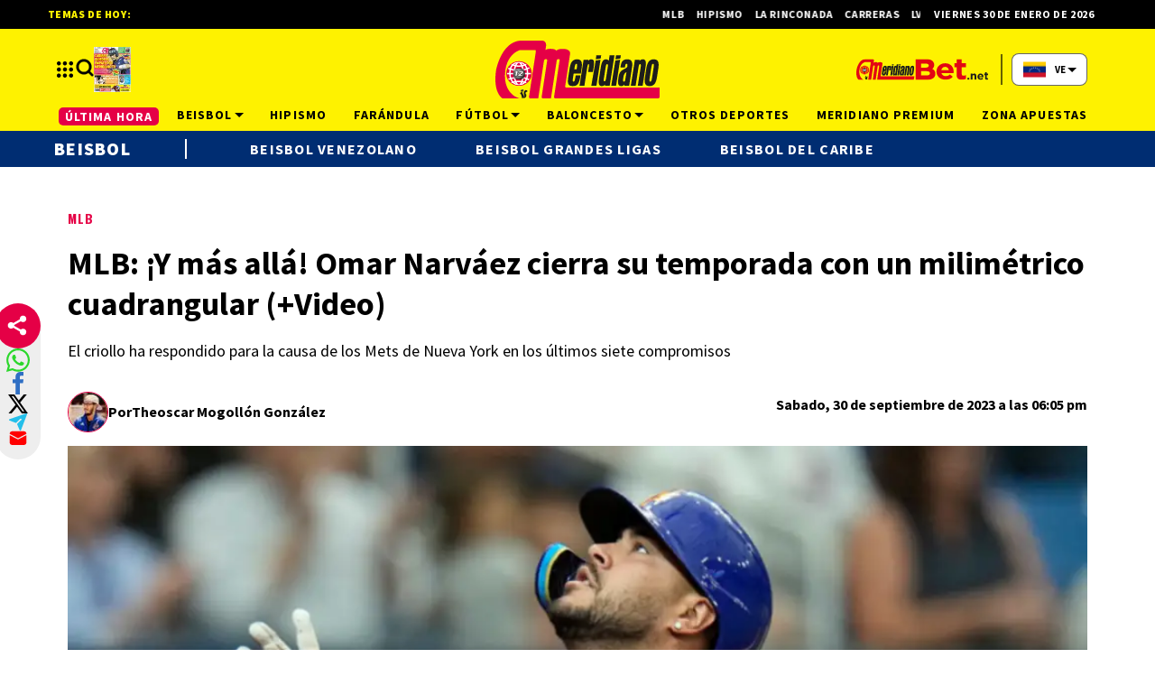

--- FILE ---
content_type: text/html; charset=utf-8
request_url: https://meridiano.net/beisbol/beisbol-grandes-ligas/mlb-y-mas-alla-omar-narvaez-cierra-su-temporada-con-un-milimetrico-cuadrangular-video--202393017420
body_size: 40274
content:
<!doctype html><html lang="es"><head><meta charset="utf-8"><meta name="viewport" content="width=device-width, initial-scale=1, minimum-scale=1, user-scalable=yes"><link rel="preconnect" href="https://fonts.gstatic.com" crossorigin><link rel="dns-prefetch" href="https://fonts.gstatic.com"><link rel="preconnect" href="https://fonts.googleapis.com"><link rel="preload" as="style" href="https://fonts.googleapis.com/css2?family=Source+Sans+Pro:wght@400;700;900&amp;family=Oswald:wght@700&amp;display=swap"><link rel="preload" as="image" href="h" media="(max-width: 767px)"><link rel="preload" as="image" href="t" media="(min-width: 768px) and (max-width: 1023px)"><meta name="msvalidate.01" content="7F7A4AC7681CBBA3BA204FF5A6A58145"><meta name="language" content="es"><meta name="facebook-domain-verification" content="2ow5xr3hha49zugnxu5pxsde00gjq6"><meta name="robots" content="max-image-preview:large"><meta name="distribution" content="global"><meta name="copyright" content="&#xA9; 2013, Bloque Dearmas" lang="es"><meta name="alexaVerifyID" content="B-buVX5oseSmsS09Gz4ufHaWmzE"><meta name="alexaVerifyID" content="o3QMdwPPjngFVIWpIeBzSHbvrM8"><meta name="rating" content="general"><meta itemprop="genre" content="News"><meta http-equiv="X-UA-Compatible" content="IE=edge"><meta http-equiv="Content-Type" content="text/html; charset=utf-8"><meta name="twitter:card" content="summary_large_image"><meta name="twitter:site" content="https://twitter.com/Meridianoonline"><meta property="og:title" content="MLB: &#xA1;Y m&#xE1;s all&#xE1;! Omar Narv&#xE1;ez cierra su temporada con un milim&#xE9;trico cuadrangular (+Video)"><meta name="twitter:title" content="MLB: &#xA1;Y m&#xE1;s all&#xE1;! Omar Narv&#xE1;ez cierra su temporada con un milim&#xE9;trico cuadrangular (+Video)"><meta name="twitter:creator" content="https://twitter.com/Meridianoonline"><meta property="og:site_name" content=" Meridiano.net "><meta itemprop="headline" content="MLB: &#xA1;Y m&#xE1;s all&#xE1;! Omar Narv&#xE1;ez cierra su temporada con un milim&#xE9;trico cuadrangular (+Video)"><meta name="publisher" content=" Meridiano.net "><meta name="description" content="El criollo ha respondido para la causa de los Mets de Nueva York en los &#xFA;ltimos siete compromisos"><meta itemprop="url" content="https://meridiano.net/beisbol/beisbol-grandes-ligas/mlb-y-mas-alla-omar-narvaez-cierra-su-temporada-con-un-milimetrico-cuadrangular-video--202393017420"><meta property="og:url" content="https://meridiano.net/beisbol/beisbol-grandes-ligas/mlb-y-mas-alla-omar-narvaez-cierra-su-temporada-con-un-milimetrico-cuadrangular-video--202393017420"><meta property="og:description" content="El criollo ha respondido para la causa de los Mets de Nueva York en los &#xFA;ltimos siete compromisos"><meta name="twitter:description" content="El criollo ha respondido para la causa de los Mets de Nueva York en los &#xFA;ltimos siete compromisos"><meta itemprop="datePublished" content="2023-09-30T22:05:15.461Z"><meta itemprop="dateModified" content="2023-09-30T22:05:15.460Z"><meta name="twitter:label1" content="Escrito por"><meta name="twitter:data1" content="Theoscar Mogoll&#xF3;n Gonz&#xE1;lez"><meta name="twitter:label2" content="Tiempo de lectura"><meta name="twitter:data2" content="1 minutos"><meta property="og:image" content="https://pxcdn.meridiano.net/092023/1696110151820.jpg?&amp;cw=1200&amp;ch=630"><meta property="og:width" content="1200"><meta property="og:height" content="600"><meta name="twitter:image" content="https://pxcdn.meridiano.net/092023/1696110151820.jpg?&amp;cw=1200&amp;ch=630"><meta property="fb:app_id" content="1421426511922781"><meta property="fb:pages" content="108629699155308"><meta name="author" content="Theoscar Mogoll&#xF3;n Gonz&#xE1;lez"><meta itemprop="author" content="Theoscar Mogoll&#xF3;n Gonz&#xE1;lez"><meta itemprop="name" content="Theoscar Mogoll&#xF3;n Gonz&#xE1;lez"><meta property="og:type" content="article"><meta name="theme-color" content="#ffffff"><meta name="application-name" content=" Meridiano.net "><meta name="apple-mobile-web-app-status-bar-style" content="black-translucent"><meta name="msapplication-TileImage" content="https://meridiano.net/img/favicons/ms-icon-144x144.png"><style amp-runtime i-amphtml-version="012512221826001">html{overflow-x:hidden!important}html.i-amphtml-fie{height:100%!important;width:100%!important}html:not([amp4ads]),html:not([amp4ads]) body{height:auto!important}html:not([amp4ads]) body{margin:0!important}body{-webkit-text-size-adjust:100%;-moz-text-size-adjust:100%;-ms-text-size-adjust:100%;text-size-adjust:100%}html.i-amphtml-singledoc.i-amphtml-embedded{-ms-touch-action:pan-y pinch-zoom;touch-action:pan-y pinch-zoom}html.i-amphtml-fie>body,html.i-amphtml-singledoc>body{overflow:visible!important}html.i-amphtml-fie:not(.i-amphtml-inabox)>body,html.i-amphtml-singledoc:not(.i-amphtml-inabox)>body{position:relative!important}html.i-amphtml-ios-embed-legacy>body{overflow-x:hidden!important;overflow-y:auto!important;position:absolute!important}html.i-amphtml-ios-embed{overflow-y:auto!important;position:static}#i-amphtml-wrapper{overflow-x:hidden!important;overflow-y:auto!important;position:absolute!important;top:0!important;left:0!important;right:0!important;bottom:0!important;margin:0!important;display:block!important}html.i-amphtml-ios-embed.i-amphtml-ios-overscroll,html.i-amphtml-ios-embed.i-amphtml-ios-overscroll>#i-amphtml-wrapper{-webkit-overflow-scrolling:touch!important}#i-amphtml-wrapper>body{position:relative!important;border-top:1px solid transparent!important}#i-amphtml-wrapper+body{visibility:visible}#i-amphtml-wrapper+body .i-amphtml-lightbox-element,#i-amphtml-wrapper+body[i-amphtml-lightbox]{visibility:hidden}#i-amphtml-wrapper+body[i-amphtml-lightbox] .i-amphtml-lightbox-element{visibility:visible}#i-amphtml-wrapper.i-amphtml-scroll-disabled,.i-amphtml-scroll-disabled{overflow-x:hidden!important;overflow-y:hidden!important}amp-instagram{padding:54px 0px 0px!important;background-color:#fff}amp-iframe iframe{box-sizing:border-box!important}[amp-access][amp-access-hide]{display:none}[subscriptions-dialog],body:not(.i-amphtml-subs-ready) [subscriptions-action],body:not(.i-amphtml-subs-ready) [subscriptions-section]{display:none!important}amp-experiment,amp-live-list>[update]{display:none}amp-list[resizable-children]>.i-amphtml-loading-container.amp-hidden{display:none!important}amp-list [fetch-error],amp-list[load-more] [load-more-button],amp-list[load-more] [load-more-end],amp-list[load-more] [load-more-failed],amp-list[load-more] [load-more-loading]{display:none}amp-list[diffable] div[role=list]{display:block}amp-story-page,amp-story[standalone]{min-height:1px!important;display:block!important;height:100%!important;margin:0!important;padding:0!important;overflow:hidden!important;width:100%!important}amp-story[standalone]{background-color:#000!important;position:relative!important}amp-story-page{background-color:#757575}amp-story .amp-active>div,amp-story .i-amphtml-loader-background{display:none!important}amp-story-page:not(:first-of-type):not([distance]):not([active]){transform:translateY(1000vh)!important}amp-autocomplete{position:relative!important;display:inline-block!important}amp-autocomplete>input,amp-autocomplete>textarea{padding:0.5rem;border:1px solid rgba(0,0,0,.33)}.i-amphtml-autocomplete-results,amp-autocomplete>input,amp-autocomplete>textarea{font-size:1rem;line-height:1.5rem}[amp-fx^=fly-in]{visibility:hidden}amp-script[nodom],amp-script[sandboxed]{position:fixed!important;top:0!important;width:1px!important;height:1px!important;overflow:hidden!important;visibility:hidden}
/*# sourceURL=/css/ampdoc.css*/[hidden]{display:none!important}.i-amphtml-element{display:inline-block}.i-amphtml-blurry-placeholder{transition:opacity 0.3s cubic-bezier(0.0,0.0,0.2,1)!important;pointer-events:none}[layout=nodisplay]:not(.i-amphtml-element){display:none!important}.i-amphtml-layout-fixed,[layout=fixed][width][height]:not(.i-amphtml-layout-fixed){display:inline-block;position:relative}.i-amphtml-layout-responsive,[layout=responsive][width][height]:not(.i-amphtml-layout-responsive),[width][height][heights]:not([layout]):not(.i-amphtml-layout-responsive),[width][height][sizes]:not(img):not([layout]):not(.i-amphtml-layout-responsive){display:block;position:relative}.i-amphtml-layout-intrinsic,[layout=intrinsic][width][height]:not(.i-amphtml-layout-intrinsic){display:inline-block;position:relative;max-width:100%}.i-amphtml-layout-intrinsic .i-amphtml-sizer{max-width:100%}.i-amphtml-intrinsic-sizer{max-width:100%;display:block!important}.i-amphtml-layout-container,.i-amphtml-layout-fixed-height,[layout=container],[layout=fixed-height][height]:not(.i-amphtml-layout-fixed-height){display:block;position:relative}.i-amphtml-layout-fill,.i-amphtml-layout-fill.i-amphtml-notbuilt,[layout=fill]:not(.i-amphtml-layout-fill),body noscript>*{display:block;overflow:hidden!important;position:absolute;top:0;left:0;bottom:0;right:0}body noscript>*{position:absolute!important;width:100%;height:100%;z-index:2}body noscript{display:inline!important}.i-amphtml-layout-flex-item,[layout=flex-item]:not(.i-amphtml-layout-flex-item){display:block;position:relative;-ms-flex:1 1 auto;flex:1 1 auto}.i-amphtml-layout-fluid{position:relative}.i-amphtml-layout-size-defined{overflow:hidden!important}.i-amphtml-layout-awaiting-size{position:absolute!important;top:auto!important;bottom:auto!important}i-amphtml-sizer{display:block!important}@supports (aspect-ratio:1/1){i-amphtml-sizer.i-amphtml-disable-ar{display:none!important}}.i-amphtml-blurry-placeholder,.i-amphtml-fill-content{display:block;height:0;max-height:100%;max-width:100%;min-height:100%;min-width:100%;width:0;margin:auto}.i-amphtml-layout-size-defined .i-amphtml-fill-content{position:absolute;top:0;left:0;bottom:0;right:0}.i-amphtml-replaced-content,.i-amphtml-screen-reader{padding:0!important;border:none!important}.i-amphtml-screen-reader{position:fixed!important;top:0px!important;left:0px!important;width:4px!important;height:4px!important;opacity:0!important;overflow:hidden!important;margin:0!important;display:block!important;visibility:visible!important}.i-amphtml-screen-reader~.i-amphtml-screen-reader{left:8px!important}.i-amphtml-screen-reader~.i-amphtml-screen-reader~.i-amphtml-screen-reader{left:12px!important}.i-amphtml-screen-reader~.i-amphtml-screen-reader~.i-amphtml-screen-reader~.i-amphtml-screen-reader{left:16px!important}.i-amphtml-unresolved{position:relative;overflow:hidden!important}.i-amphtml-select-disabled{-webkit-user-select:none!important;-ms-user-select:none!important;user-select:none!important}.i-amphtml-notbuilt,[layout]:not(.i-amphtml-element),[width][height][heights]:not([layout]):not(.i-amphtml-element),[width][height][sizes]:not(img):not([layout]):not(.i-amphtml-element){position:relative;overflow:hidden!important;color:transparent!important}.i-amphtml-notbuilt:not(.i-amphtml-layout-container)>*,[layout]:not([layout=container]):not(.i-amphtml-element)>*,[width][height][heights]:not([layout]):not(.i-amphtml-element)>*,[width][height][sizes]:not([layout]):not(.i-amphtml-element)>*{display:none}amp-img:not(.i-amphtml-element)[i-amphtml-ssr]>img.i-amphtml-fill-content{display:block}.i-amphtml-notbuilt:not(.i-amphtml-layout-container),[layout]:not([layout=container]):not(.i-amphtml-element),[width][height][heights]:not([layout]):not(.i-amphtml-element),[width][height][sizes]:not(img):not([layout]):not(.i-amphtml-element){color:transparent!important;line-height:0!important}.i-amphtml-ghost{visibility:hidden!important}.i-amphtml-element>[placeholder],[layout]:not(.i-amphtml-element)>[placeholder],[width][height][heights]:not([layout]):not(.i-amphtml-element)>[placeholder],[width][height][sizes]:not([layout]):not(.i-amphtml-element)>[placeholder]{display:block;line-height:normal}.i-amphtml-element>[placeholder].amp-hidden,.i-amphtml-element>[placeholder].hidden{visibility:hidden}.i-amphtml-element:not(.amp-notsupported)>[fallback],.i-amphtml-layout-container>[placeholder].amp-hidden,.i-amphtml-layout-container>[placeholder].hidden{display:none}.i-amphtml-layout-size-defined>[fallback],.i-amphtml-layout-size-defined>[placeholder]{position:absolute!important;top:0!important;left:0!important;right:0!important;bottom:0!important;z-index:1}amp-img[i-amphtml-ssr]:not(.i-amphtml-element)>[placeholder]{z-index:auto}.i-amphtml-notbuilt>[placeholder]{display:block!important}.i-amphtml-hidden-by-media-query{display:none!important}.i-amphtml-element-error{background:red!important;color:#fff!important;position:relative!important}.i-amphtml-element-error:before{content:attr(error-message)}i-amp-scroll-container,i-amphtml-scroll-container{position:absolute;top:0;left:0;right:0;bottom:0;display:block}i-amp-scroll-container.amp-active,i-amphtml-scroll-container.amp-active{overflow:auto;-webkit-overflow-scrolling:touch}.i-amphtml-loading-container{display:block!important;pointer-events:none;z-index:1}.i-amphtml-notbuilt>.i-amphtml-loading-container{display:block!important}.i-amphtml-loading-container.amp-hidden{visibility:hidden}.i-amphtml-element>[overflow]{cursor:pointer;position:relative;z-index:2;visibility:hidden;display:initial;line-height:normal}.i-amphtml-layout-size-defined>[overflow]{position:absolute}.i-amphtml-element>[overflow].amp-visible{visibility:visible}template{display:none!important}.amp-border-box,.amp-border-box *,.amp-border-box :after,.amp-border-box :before{box-sizing:border-box}amp-pixel{display:none!important}amp-analytics,amp-auto-ads,amp-story-auto-ads{position:fixed!important;top:0!important;width:1px!important;height:1px!important;overflow:hidden!important;visibility:hidden}amp-story{visibility:hidden!important}html.i-amphtml-fie>amp-analytics{position:initial!important}[visible-when-invalid]:not(.visible),form [submit-error],form [submit-success],form [submitting]{display:none}amp-accordion{display:block!important}@media (min-width:1px){:where(amp-accordion>section)>:first-child{margin:0;background-color:#efefef;padding-right:20px;border:1px solid #dfdfdf}:where(amp-accordion>section)>:last-child{margin:0}}amp-accordion>section{float:none!important}amp-accordion>section>*{float:none!important;display:block!important;overflow:hidden!important;position:relative!important}amp-accordion,amp-accordion>section{margin:0}amp-accordion:not(.i-amphtml-built)>section>:last-child{display:none!important}amp-accordion:not(.i-amphtml-built)>section[expanded]>:last-child{display:block!important}
/*# sourceURL=/css/ampshared.css*/</style><script data-auto async src="https://cdn.ampproject.org/v0.mjs" type="module" crossorigin="anonymous"></script><script async nomodule src="https://cdn.ampproject.org/v0.js" crossorigin="anonymous"></script><script async src="https://cdn.ampproject.org/v0/amp-analytics-0.1.mjs" custom-element="amp-analytics" type="module" crossorigin="anonymous"></script><script async nomodule src="https://cdn.ampproject.org/v0/amp-analytics-0.1.js" crossorigin="anonymous" custom-element="amp-analytics"></script><script async src="https://cdn.ampproject.org/v0/amp-bind-0.1.mjs" custom-element="amp-bind" type="module" crossorigin="anonymous"></script><script async nomodule src="https://cdn.ampproject.org/v0/amp-bind-0.1.js" crossorigin="anonymous" custom-element="amp-bind"></script><script async src="https://cdn.ampproject.org/v0/amp-carousel-0.1.mjs" custom-element="amp-carousel" type="module" crossorigin="anonymous"></script><script async nomodule src="https://cdn.ampproject.org/v0/amp-carousel-0.1.js" crossorigin="anonymous" custom-element="amp-carousel"></script><script async src="https://cdn.ampproject.org/v0/amp-form-0.1.mjs" custom-element="amp-form" type="module" crossorigin="anonymous"></script><script async nomodule src="https://cdn.ampproject.org/v0/amp-form-0.1.js" crossorigin="anonymous" custom-element="amp-form"></script><script async src="https://cdn.ampproject.org/v0/amp-fx-collection-0.1.mjs" custom-element="amp-fx-collection" type="module" crossorigin="anonymous"></script><script async nomodule src="https://cdn.ampproject.org/v0/amp-fx-collection-0.1.js" crossorigin="anonymous" custom-element="amp-fx-collection"></script><script async src="https://cdn.ampproject.org/v0/amp-lightbox-0.1.mjs" custom-element="amp-lightbox" type="module" crossorigin="anonymous"></script><script async nomodule src="https://cdn.ampproject.org/v0/amp-lightbox-0.1.js" crossorigin="anonymous" custom-element="amp-lightbox"></script><script async src="https://cdn.ampproject.org/v0/amp-sidebar-0.1.mjs" custom-element="amp-sidebar" type="module" crossorigin="anonymous"></script><script async nomodule src="https://cdn.ampproject.org/v0/amp-sidebar-0.1.js" crossorigin="anonymous" custom-element="amp-sidebar"></script><script async src="https://cdn.ampproject.org/v0/amp-social-share-0.1.mjs" custom-element="amp-social-share" type="module" crossorigin="anonymous"></script><script async nomodule src="https://cdn.ampproject.org/v0/amp-social-share-0.1.js" crossorigin="anonymous" custom-element="amp-social-share"></script><script async src="https://cdn.ampproject.org/v0/amp-twitter-0.1.mjs" custom-element="amp-twitter" type="module" crossorigin="anonymous"></script><script async nomodule src="https://cdn.ampproject.org/v0/amp-twitter-0.1.js" crossorigin="anonymous" custom-element="amp-twitter"></script><script class="borrarScript pppBorrar" custom-element="clarity-code">(function(c, l, a, r, i, t, y) {
        c[a] = c[a] || function() {
            (c[a].q = c[a].q || []).push(arguments)
        };
        t = l.createElement(r);
        t.async = 1;
        t.src = "https://www.clarity.ms/tag/" + i + "?ref=bwt";
        y = l.getElementsByTagName(r)[0];
        y.parentNode.insertBefore(t, y);
    })(window, document, "clarity", "script", "oyghz5sslk");</script><script async class="borrarScript pppBorrar" custom-element="newdream-sdk" src="https://tags.newdreamglobal.com/admanager/newglobal.sdk.min.js?v=1.4.22&amp;h=meridiano.net" id="newdream-sdk"></script><link rel="shortcut icon" href="https://meridiano.net/img/favicons/favicon-16x16.png"><link rel="icon" type="image/png" sizes="36x36" href="https://meridiano.net/img/favicons/android-icon-36x36.png"><link rel="icon" type="image/png" sizes="48x48" href="https://meridiano.net/img/favicons/android-icon-48x48.png"><link rel="icon" type="image/png" sizes="72x72" href="https://meridiano.net/img/favicons/android-icon-72x72.png"><link rel="icon" type="image/png" sizes="96x96" href="https://meridiano.net/img/favicons/android-icon-96x96.png"><link rel="icon" type="image/png" sizes="144x144" href="https://meridiano.net/img/favicons/android-icon-144x144.png"><link rel="icon" type="image/png" sizes="192x192" href="https://meridiano.net/img/favicons/android-icon-192x192.png"><link rel="stylesheet" href="https://fonts.googleapis.com/css2?family=Source+Sans+Pro:wght@400;700;900&amp;family=Oswald:wght@700&amp;display=swap" media="print" onload="this.media=&apos;all&apos;"><title>MLB: &#xA1;Y m&#xE1;s all&#xE1;! Omar Narv&#xE1;ez cierra su temporada con un milim&#xE9;trico cuadrangular (+Video)</title><link rel="amphtml" href="https://meridiano.net/beisbol/beisbol-grandes-ligas/mlb-y-mas-alla-omar-narvaez-cierra-su-temporada-con-un-milimetrico-cuadrangular-video--202393017420/amp"><link rel="canonical" href="https://meridiano.net/beisbol/beisbol-grandes-ligas/mlb-y-mas-alla-omar-narvaez-cierra-su-temporada-con-un-milimetrico-cuadrangular-video--202393017420"><link rel="apple-touch-icon" sizes="57x57" href="https://meridiano.net/img/favicons/apple-icon-57x57.png"><link rel="apple-touch-icon" sizes="60x60" href="https://meridiano.net/img/favicons/apple-icon-60x60.png"><link rel="apple-touch-icon" sizes="72x72" href="https://meridiano.net/img/favicons/apple-icon-72x72.png"><link rel="apple-touch-icon" sizes="76x76" href="https://meridiano.net/img/favicons/apple-icon-76x76.png"><link rel="apple-touch-icon" sizes="114x114" href="https://meridiano.net/img/favicons/apple-icon-114x114.png"><link rel="apple-touch-icon" sizes="120x120" href="https://meridiano.net/img/favicons/apple-icon-120x120.png"><link rel="apple-touch-icon" sizes="144x144" href="https://meridiano.net/img/favicons/apple-icon-144x144.png"><link rel="apple-touch-icon" sizes="152x152" href="https://meridiano.net/img/favicons/apple-icon-152x152.png"><link rel="apple-touch-icon" sizes="180x180" href="https://meridiano.net/img/favicons/apple-icon-180x180.png"><link rel="manifest" href="https://meridiano.net/img/favicons/manifest.json"><script type="application/ld+json">{"@context":"http://schema.org","@type":"NewsArticle","@id":"https://meridiano.net/beisbol/beisbol-grandes-ligas/mlb-y-mas-alla-omar-narvaez-cierra-su-temporada-con-un-milimetrico-cuadrangular-video--202393017420","name":"","genre":"News","datePublished":"2023-09-30T22:05:15.461Z","author":{"@type":"Person","name":"Theoscar Mogollón González","url":"https://meridiano.net"},"dateModified":"2023-09-30T22:05:15.460Z","mainEntityOfPage":"https://meridiano.net/beisbol/beisbol-grandes-ligas/mlb-y-mas-alla-omar-narvaez-cierra-su-temporada-con-un-milimetrico-cuadrangular-video--202393017420","headline":"MLB: ¡Y más allá! Omar Narváez cierra su temporada con un milimétrico cuadrangular (+Video)","alternativeHeadline":"MLB","description":"El criollo ha respondido para la causa de los Mets de Nueva York en los últimos siete compromisos","publisher":{"@type":"NewsMediaOrganization","name":"Meridiano.net","sameAs":["https://twitter.com/Meridianoonline/","https://www.facebook.com/Meridiano.Dearmas/","https://www.instagram.com/meridianoonline/","https://www.youtube.com/channel/UCcYfZbinuodyF8rVkl4u7Lw"],"logo":{"@type":"ImageObject","url":"https://meridiano.net/img/datos-estructurados/logo-amp-js3.png","width":600,"height":60}},"articleSection":"Beisbol","thumbnailUrl ":"https://pxcdn.meridiano.net/092023/1696110151820.jpg?cw=1200\u0026ch=900","image":{"@type":"ImageObject","url":"https://pxcdn.meridiano.net/092023/1696110151820.jpg","width":1200,"height":900}}</script><style amp-custom>abbr,address,article,aside,audio,b,blockquote,body,caption,cite,code,dd,del,dfn,div,dl,dt,em,fieldset,figure,footer,form,h1,h2,h3,h4,h5,h6,header,html,i,iframe,img,ins,kbd,label,legend,li,main,mark,menu,nav,object,ol,p,pre,q,samp,section,small,span,strong,sub,sup,table,tbody,td,tfoot,th,thead,time,tr,ul,var,video{margin:0;padding:0;border:0;outline:0;vertical-align:baseline;background:transparent}article,aside,details,figcaption,figure,footer,header,main,menu,nav,section,summary{display:block}*,:after,:before{-webkit-box-sizing:border-box;-moz-box-sizing:border-box;-ms-box-sizing:border-box;-o-box-sizing:border-box;box-sizing:border-box}img{max-width:100%;border-width:0;vertical-align:middle;-ms-interpolation-mode:bicubic}button{padding:0;background:transparent;border:0;cursor:pointer}h1,h2,h3,h4,h5,h6{margin:0;font-family:Source Sans Pro,sans-serif;font-weight:400;color:inherit;text-rendering:optimizelegibility}h1.altheader,h2.altheader,h3.altheader,h4.altheader,h5.altheader,h6.altheader{color:#f2f2f2;text-transform:uppercase;display:block}.h1,h1{font-size:2.5rem}.h1,.h2,h1,h2{margin-bottom:0;line-height:1.5}.h2,h2{font-size:2.4rem}.h3,h3{font-size:2.1rem}.h3,.h4,h3,h4{margin-bottom:0;line-height:1.5}.h4,h4{font-size:1.8rem}.h5,h5{font-size:1.6rem}.h5,.h6,h5,h6{margin-bottom:0;line-height:1.5}.h6,h6{font-size:1.4rem}address,dl,ol,p,ul{margin:0;line-height:1.5}small{font-size:.6rem;color:#f2f2f2}li ol,li ul{margin:0}ul{list-style:none;padding:1.8em}ol{padding-left:2em}table{width:100%;border-collapse:collapse}tr{border-top:.5px solid #a7a8aa}td{font-size:1.0625rem;padding-top:.9375rem;padding-bottom:.9375rem;padding-right:15px}abbr[title]{border-bottom:1px dotted #e8e8e8;cursor:help}b,strong{font-weight:700}mark{background-color:#e50046;color:rgb(76.5,76.5,76.5)}code,kbd,pre,samp{font-family:Courier New,monospace;font-size:.8rem;line-height:1.5}code{background-color:#f5f2f0;padding:.1em .3em;border-radius:3px}pre{white-space:pre;white-space:pre-wrap;word-wrap:break-word}sub,sup{position:relative;font-size:.6rem;line-height:0;vertical-align:1.5}sup{top:-.5em}sub{bottom:-.25em}hr{clear:both;display:block;margin:1.5 0;padding:0;height:1px;border:0;border-top:1px solid #e8e8e8}a{color:inherit;font-size:inherit;font-weight:inherit;outline:0;cursor:pointer}a,a:hover{text-decoration:none}a:active,a:hover{outline:0}.font-x-small{font-size:.6rem}.font-small{font-size:.8rem}.font-normal{font-size:1rem}.font-big{font-size:1.5rem}.font-huge{font-size:2rem}*{box-sizing:border-box}.columns{position:relative;display:-webkit-flex;align-items:flex-start;display:flex;-webkit-backface-visibility:hidden;backface-visibility:hidden;-webkit-flex-flow:row wrap;flex-flow:row wrap;width:100%}.nowrap{-webkit-flex-wrap:nowrap;flex-wrap:nowrap}.wrap-reverse{-webkit-flex-wrap:wrap-reverse;flex-wrap:wrap-reverse}.justify-start{-webkit-justify-content:flex-start;justify-content:flex-start}.justify-end{-webkit-justify-content:flex-end;justify-content:flex-end}.justify-center{-webkit-justify-content:center;justify-content:center}.justify-space{-webkit-justify-content:space-between;justify-content:space-between}.justify-around{-webkit-justify-content:space-around;justify-content:space-around}.reverse{-webkit-flex-direction:row-reverse;flex-direction:row-reverse}.vertical{-webkit-flex-direction:column;flex-direction:column}.vertical,.vertical.reverse{-webkit-flex-wrap:nowrap;flex-wrap:nowrap}.vertical.reverse{-webkit-flex-direction:column-reverse;flex-direction:column-reverse}.align-top{-webkit-align-items:flex-start;align-items:flex-start;-webkit-align-self:flex-start;align-self:flex-start}.align-bottom{-webkit-align-items:flex-end;align-items:flex-end;-webkit-align-self:flex-end;align-self:flex-end}.align-center{-webkit-align-items:center;align-items:center;-webkit-align-self:center;align-self:center}.align-baseline{-webkit-align-items:baseline;align-items:baseline}.align-stretch{-webkit-align-items:stretch;align-items:stretch}[class*=" item"],[class^=item]{display:block;flex-basis:0;flex-shrink:0;flex-grow:1;align-items:flex-start;min-height:0;min-width:0}@media(min-width:64em){[class*=" item"],[class^=item]{padding:15px}}.item.flex{display:block;width:100%;flex-basis:100%;padding:0;margin:0}@media(min-width:64em){.item.flex{flex-basis:0;display:flex}}.item.is-body{flex-basis:100%;padding:18px 0}@media(min-width:64em){.item.is-body{padding:18px 10px;max-width:calc(100% - 320px);flex-basis:0}}.item.is-narrow{flex-basis:100%}@media(min-width:64em){.item.is-narrow{flex:none}}.item.is-narrow .box{padding:0;width:100%}@media(min-width:64em){.item.is-narrow .box{width:320px;margin:0 10px}}.item.clear{margin:0;padding:0}.item.is-1{flex-basis:100%}@media(min-width:64em){.item.is-1{flex:0 0 8.3333333333%}}.item.is-2{flex-basis:100%}@media(min-width:64em){.item.is-2{flex:0 0 16.6666666667%}}.item.is-3{flex-basis:100%}@media(min-width:64em){.item.is-3{flex:0 0 25%}}.item.is-4{flex-basis:100%}@media(min-width:64em){.item.is-4{flex:0 0 33.3333333333%}}.item.is-5{flex-basis:100%}@media(min-width:64em){.item.is-5{flex:0 0 41.6666666667%}}.item.is-6{flex-basis:100%}@media(min-width:64em){.item.is-6{flex:0 0 50%}}.item.is-7{flex-basis:100%}@media(min-width:64em){.item.is-7{flex:0 0 58.3333333333%}}.item.is-8{flex-basis:100%}@media(min-width:64em){.item.is-8{flex:0 0 66.6666666667%}}.item.is-9{flex-basis:100%}@media(min-width:64em){.item.is-9{flex:0 0 75%}}.item.is-10{flex-basis:100%}@media(min-width:64em){.item.is-10{flex:0 0 83.3333333333%}}.item.is-11{flex-basis:100%}@media(min-width:64em){.item.is-11{flex:0 0 91.6666666667%}}.item.is-12{flex-basis:100%}@media(min-width:64em){.item.is-12{flex:0 0 100%}}.has-margin-top-0{margin-top:0}.has-padding-top-0{padding-top:0}.has-margin-left-0{margin-left:0}.has-padding-left-0{padding-left:0}.has-margin-bottom-0{margin-bottom:0}.has-padding-bottom-0{padding-bottom:0}.has-margin-right-0{margin-right:0}.has-padding-right-0{padding-right:0}html{font-size:16px;-webkit-overflow-scrolling:touch;-webkit-tap-highlight-color:transparent;-webkit-text-size-adjust:100%;-ms-text-size-adjust:100%}body{margin:0;padding:0;width:100%;background-color:#fff;font-family:Source Sans Pro,sans-serif;line-height:1.5;position:relative}amp-img img{object-fit:cover}.container{flex-grow:1;position:relative;width:100%;max-width:1160px;display:flex;flex-wrap:wrap;color:#000;padding:0 1rem;margin:auto}@media(min-width:48em){.container{padding:0 2.125rem}}@media(min-width:64em){.container{padding:0}}.container--black{background:#fff}.container-responsive,.isFull .bloque{margin:auto;max-width:1160px;width:calc(100% - 32px)}@media(min-width:48em){.container-responsive,.isFull .bloque{width:calc(100% - 68px)}}@media(min-width:90em){.container-responsive,.isFull .bloque{width:calc(100% - 284px)}}.container-responsive .agrupador__header .agrupador__titulo,.isFull .bloque .agrupador__header .agrupador__titulo{text-align:left}.hidden{display:none}.modal{position:relative;top:50%;left:50%;transform:translate(-50%,-50%) scale(1);transition:.2s ease-in-out;border-radius:10px}.close-btn{background-color:#000;width:30px;height:30px;position:absolute;right:-7px;top:-7px;border-radius:15px;color:#fff;font-size:20px;z-index:99}#overlay{position:fixed;opacity:1;transition:.2s ease-in-out;top:0;left:0;right:0;bottom:0;background-color:rgba(0,0,0,.4823529412);z-index:1000}#overlay.active{opacity:1;pointer-events:all;z-index:1000}@media(min-width:64em){.home__mobile{display:none}}.home__desktop{display:none}@media(min-width:64em){.home__desktop{display:grid;grid-template-columns:570px auto;column-gap:2.9375rem}}@media(min-width:80em){.home__desktop{grid-template-columns:auto 344px}}.home__body{max-width:770px}.buscador__container{display:none;position:absolute;width:100%;max-width:332px;top:70px}@media(min-width:48em){.buscador__container{top:88px}}@media(min-width:64em){.buscador__container{top:unset;left:unset}.buscador__container.show{display:flex}}.buscador__container_mobile{display:none}@media(max-width:48em){.buscador__container_mobile{display:flex;margin-bottom:32px}}.buscador__form{display:grid;grid-template-columns:1.375rem 2fr 1.375rem;align-items:center;padding:.3125rem .75rem;background:#fff;border-radius:4rem;width:85%;background:#e50046;margin:auto;transition:all 1s linear}@media(min-width:48em){.buscador__form{width:100%}}@media(min-width:64em){.buscador__form{max-width:17.8125rem;margin-left:1.875rem}}.buscador__form svg path{fill:#fff}.buscador__input{color:#fff;margin:0 .625rem;background:#e50046;outline:0;border:0}.buscador__input::placeholder{color:#fff}.redes__container{display:flex;column-gap:1.5625rem}@media(min-width:375px){.redes__container{column-gap:1.25rem}}.redes__item{display:flex;align-items:center}.subheader{background-color:#fef200;color:#fff;display:none}.subheader .apuestas-anchor{display:flex}.subheader .logo-apuestas{width:185px}.subheader__titulo{margin-right:.8125rem;color:#fff;letter-spacing:.08em;font-size:.9375rem;font-weight:700;white-space:nowrap;text-transform:uppercase}.subheader__redes{display:flex;justify-content:space-between;margin-top:1.125rem}@media(min-width:48em){.subheader__redes{display:none}}@media(min-width:64em){.subheader__carousel.mobile{display:none}}.subheader .carousel__box{display:flex;width:48%;overflow:hidden}@media(min-width:64em){.subheader .carousel__box{width:100%}}.subheader .tablet{display:none}@media(min-width:48em){.subheader .tablet{display:flex}}.subheader .desktop{display:none}@media(min-width:64em){.subheader .desktop{display:flex}}.subheader .separador{height:1.5rem;border:.5px solid #fff;background:#fff;display:inline-block;margin:0 .625rem}.subheader .subheader_fondo{display:none;opacity:0;transition:opacity .3s ease;position:absolute;width:100vw;left:50%;transform:translateX(-50%);padding:0 34px;height:40px;background:#e50046;top:33px}@media(min-width:64em){.subheader{display:block}.subheader-mb{margin-bottom:40px}}.m_subheader{background:#e50046;padding:7px 16px;display:flex;align-items:center;text-transform:uppercase;letter-spacing:.08em}.m_subheader .logo-apuestas{width:166px}.m_subheader .m_sh_secc{font-weight:900}.m_subheader .m_sh_separador{height:22px;display:block;border:1px solid #fff;margin:0 25px 0 10px}.m_subheader .m_sh_subsecc{font-weight:700;font-size:18px}@media(min-width:64em){.m_subheader{display:none}}.subheader__box{margin:0;width:100%}@media(min-width:80em){.subheader__box{margin:auto}}.navbar__container{display:none;column-gap:46px;position:relative;grid-template-columns:repeat(2,1fr)}@media(min-width:64em){.navbar__container{display:flex;justify-content:space-around;column-gap:unset}}.navbar__links{width:100%;display:flex;justify-content:space-around}@media(min-width:80em){.navbar__links{display:grid;grid-template-columns:repeat(9,1fr);column-gap:26px}}.navbar__link{font-size:.75rem;max-width:100%;min-width:100%;font-weight:700;letter-spacing:.08em;text-transform:uppercase;white-space:nowrap;color:#000;padding:5px 10px;display:flex;align-items:center;transition:background-color .4s ease}.navbar__link svg{margin-left:2px}@media(min-width:80em){.navbar__link{font-size:.875rem}}.navbar__links_cont:hover .subheader_fondo_hov{display:block;opacity:1}.navbar__link_activo,.navbar__links_cont:hover .navbar__link_desactivo{display:none;opacity:0;position:absolute}.navbar__links_cont:hover .navbar__link_activo{display:flex;opacity:1;position:relative}.navbar__links .subheader_fondo_extra.show,.navbar__links_cont .subheader_fondo_hov.show{display:block;opacity:1;z-index:-1}.navbar__UH{margin:auto 0}.navbar__UH a{letter-spacing:.08em;background:#e50046;padding:1px 7px;color:#fff;border-radius:5px;font-weight:700;font-size:.75rem;white-space:nowrap}@media(min-width:80em){.navbar__UH a{font-size:.875rem}}.navbar__sub_nav{background:#e50046;width:100%;color:#fff;padding:5px 0;letter-spacing:.08em;display:flex;align-items:center;max-width:1160px;margin:auto}.navbar__sub_nav.show{display:flex}.navbar__sub_title{font-size:1.25rem;font-weight:900;text-transform:uppercase;white-space:nowrap}.navbar__sub_sep{margin:0 60px;height:22px;border:1px solid #fff}.navbar__sub_links{display:flex;width:100%}.navbar__sub_links-jcb{justify-content:space-between}.navbar__sub_links-jcb .navbar__sub_link{margin-right:0}.navbar__sub_link{font-weight:700;font-size:1rem;text-transform:uppercase;margin-right:45px;padding:3px 10px;white-space:nowrap}.navbar__sub_link.selected{background:#730023}.sidebar{position:absolute;z-index:999;margin-top:5px;max-width:none;width:100%;max-width:375px;text-align:center;background-color:#fff;padding:1.875rem 0;top:102px;height:auto}.sidebar__img{width:100px}@media(min-width:48em){.sidebar__img{width:190px}}@media(min-width:64em){.sidebar__img{width:194px}}@media(min-width:90em){.sidebar__img{width:250px}}.sidebar__img img{object-fit:contain}@media(min-width:48em){.sidebar{padding:3.75rem 0;top:92px}}@media(min-width:64em){.sidebar{padding-bottom:60px;padding-top:20px;top:140px}.sidebar .container-responsive{width:calc(100% - 15px)}}@media(min-width:80em){.sidebar .container-responsive{width:calc(100% - 5px)}}.sidebar__pais-box{border:1px solid #000;display:flex;align-items:center;justify-content:center;margin:0 8px 15px;padding:8px;border-radius:8px;color:#000}.sidebar__pais-main amp-img{width:27px;height:18px}.sidebar__pais-main span{font-size:11px;font-weight:600;margin:0 2px 0 10px}.sidebar__pais-cont{padding:12px 10px;justify-content:center;flex-direction:column}.sidebar__pais-cont .up-text{text-align:center;font-weight:700;font-size:14px;border-bottom:2px solid #e50046;padding-bottom:5px;margin:10px 0}.sidebar__pais-cont-i{display:flex;width:185px;border:2px solid transparent;padding:10px;border-radius:10px;cursor:pointer}.sidebar__pais-cont-i amp-img{width:37px;height:24px;margin-right:16px}.sidebar__pais-cont-i span{font-size:15px;font-weight:600}.sidebar__pais-cont-select{border:2px solid #000}.sidebar__pais-cont-select span{font-weight:700}.sidebar__pais-cont-conf{padding:8px 18px;background:#e50046;color:#fff;border-radius:8px;cursor:pointer;font-size:11px}.sidebar__pais-cont-anc{margin-top:10px}.sidebar__pais-hide{display:none}@media(min-width:64em){.sidebar__pais{display:none}}.sidebar__secciones{color:#000;display:flex;flex-direction:column;text-align:initial;text-transform:uppercase;font-weight:700;letter-spacing:.08em}.sidebar__secciones .navbar__UH a{font-size:16px;margin-left:5px}.sidebar__secciones-link{margin:20px 0;font-size:20px}.sidebar__secciones-link a{transition:background-color .4s ease;padding:5px 10px;border-radius:5px}.sidebar__secciones-link svg{margin-left:2px;position:relative;top:-4px}.sidebar__secciones-link.active a{background:#e50046;color:#fff}.sidebar__secciones-link.active svg path{fill:#fff}.sidebar__subsecc{display:none}.sidebar__subsecc ul{list-style:disc;padding:0 0 0 40px}.sidebar__subsecc li{padding:5px 0}.sidebar__subsecc-link{font-size:18px}.sidebar__subsecc.active{display:block}.sidebar__redes{margin-top:20px;display:flex;justify-content:center}.sidebar__redes a{margin:0 10px}.sidebar__separador{width:100%;border-bottom:1px solid #000;opacity:.8;margin-bottom:20px;margin-top:35px}.sidebar__institucional{margin-bottom:110px;color:#000;display:grid;grid-template-columns:repeat(2,auto);gap:1rem;font-size:14px;font-weight:400}.sidebar.sidebar-pt{top:140px}@media(min-width:48em){.sidebar.sidebar-pt{top:130px}}@media(min-width:64em){.sidebar.sidebar-pt{top:180px}}[class*=amphtml-sidebar-mask]{background:0;display:none}.bloque-negro{display:none;z-index:9;background:#000;opacity:.4;width:100vw;height:100vh;position:absolute;top:110px;backdrop-filter:blur(10px)}.bloque-negro.show{display:flex}amp-carousel>div:first-child{scrollbar-width:none}amp-carousel>div:first-child::-webkit-scrollbar{display:none}.amp-carousel-button{display:none}.open-sidebar{display:flex;align-items:center}.close-sidebar{padding-top:2px;padding-left:.25rem;display:none}@media(min-width:64em){.close-sidebar{padding-top:15px}}.header{z-index:999;background-color:#fef200;color:#fff;position:fixed;top:0;padding-top:32px;width:100%}.header__volver{height:30px;width:30px}@media(max-width:43.75em){.header__volver{display:none}}.header amp-img img{object-fit:contain}@media(max-width:768px){.header{overflow:hidden}}.header__container{display:grid;grid-template-columns:1fr 2fr 1fr;align-items:center;height:4.6875rem}@media(min-width:48em){.header__container{height:4.0625rem;padding:5px 0}}@media(min-width:64em){.header__container{height:5rem;padding-bottom:5px;padding-top:13px}}.header__controls{display:flex;position:relative;column-gap:1rem}.header__controls .show{display:flex}.header__controls .cont-btn-envivo{display:flex;align-items:center}@media(max-width:1023px){.header__controls .cont-btn-envivo{display:none}}.header__controls .cont-btn-envivo .btn-envivo{padding:6px 10px}.header__logo{display:flex;justify-content:center}@media(min-width:48em){.header__logo-mobile{display:none}}.header__logo-tablet{display:none}@media(min-width:48em){.header__logo-tablet{display:block}}.header__logo amp-img{width:160px;height:57px}@media(min-width:48em){.header__logo amp-img{width:12.5rem;height:3.125rem}}@media(min-width:64em){.header__logo amp-img{width:16.25rem;height:4rem}}.header__home{display:flex;justify-content:flex-end;margin-left:1.5625rem}@media(min-width:48em){.header__home-svg{width:2.625rem;height:2.625rem}}.header__redes .redes__container{display:none}@media(min-width:48em){.header__redes .redes__container{display:flex}.header__redes{display:flex;justify-content:flex-end}}@media(max-width:43.75em){.header .btn-buscar{display:none}}.header #revista-ejemplo-svg{cursor:pointer}.header .revista_box .revista_main{position:absolute;width:100%;height:100%;display:flex;align-items:center;justify-content:center;background:rgba(0,0,0,.5)}.header .revista_box .revista_main amp-img{width:41vh}@media(min-width:48em){.header .revista_box .revista_main amp-img{width:65vh}}.header .revista_box .revista_exit svg{cursor:pointer;width:40px;height:40px;position:absolute;z-index:99;top:3%;right:10%}.header .revista_box .revista_exit svg path{fill:#fef200}.header .active-color path{fill:#e50046}.header .h-top-cont{background:#000;padding:7px 15px 7px 0;position:absolute;top:0;width:100%}@media(min-width:64em){.header .h-top-cont{padding:7px 0}}@media(min-width:1100px){.header .h-top-cont{padding:7px 15px 7px 0}}.header .h-top-cont .h-top{max-width:1160px;margin:auto;display:flex;position:relative;font-size:.75rem;letter-spacing:.05em;text-transform:uppercase;overflow:hidden}.header .h-top-cont .h-top .h-top-title{white-space:nowrap;z-index:99;background-color:#000;padding:0 7px 0 15px;font-weight:900;color:#fef200}.header .h-top-cont .h-top .h-top-text{white-space:nowrap;padding-left:12px;font-weight:600;animation:marquee 25s linear infinite;animation-play-state:running;max-width:710px}.header .h-top-cont .h-top .h-top-text:hover{font-weight:700;animation-play-state:paused}.header .h-top-cont .h-top .h-top-link{margin-right:10px}.header .h-top-cont .h-top .h-top-link:hover{font-weight:700;animation-play-state:paused}.header .h-top-cont .h-top .h-top-date{display:none;position:absolute;font-weight:700;right:15px;background-color:#000;padding-left:15px}@media(min-width:64em){.header .h-top-cont .h-top .h-top-text{animation:marquee 25s linear infinite;overflow:hidden}.header .h-top-cont .h-top .h-top-date{display:block}}@media(min-width:1100px){.header .h-top-cont .h-top .h-top-text{max-width:870px}}@media(min-width:1220px){.header .h-top-cont .h-top .h-top-title{padding-left:0}.header .h-top-cont .h-top .h-top-date{right:0}}.header__right{display:none;height:34px;place-content:center;place-items:center;position:relative}.header__right .logo{display:block}.header__right .logo amp-img{width:153px}.header__right .separador{position:relative;height:34px;border:1px solid rgba(0,0,0,.6);margin:0 10px}.header__right .cont-main-mode .cont-pais-select{display:flex;background:#fff;align-items:center;padding:8px 11px;border-radius:8px;cursor:pointer;position:relative;border:1px solid rgba(0,0,0,.6)}.header__right .cont-main-mode .cont-pais-select amp-img{width:28px;height:18px;margin-right:8px}.header__right .cont-main-mode .cont-pais-select span{font-size:.6875rem;margin-right:2px;font-weight:600;color:#000}.header__right .cont-paises{background:#fff;color:#000;padding:10px;position:absolute;right:-15px;top:55px;border:1px solid rgba(0,0,0,.6);border-radius:10px;min-width:211px;z-index:1}.header__right .cont-paises .c-p-tri{position:absolute;top:-15px;right:25px;z-index:-1}.header__right .cont-paises .c-p-line{width:18px;height:5px;background:#fff;position:absolute;top:-1px;right:29px}.header__right .cont-paises .c-p-line-2{width:30px;top:1px;right:22px}.header__right .cont-paises .up-text{text-align:center;font-weight:700;max-width:200px;font-size:14px;border-bottom:2px solid #e50046;padding-bottom:5px;margin-bottom:10px}.header__right .cont-paises .c-p-pais{display:flex;justify-content:space-between;width:100%;padding:5px 10px;cursor:pointer;border:2px solid #fff;border-radius:10px;margin:5px 0}.header__right .cont-paises .c-p-pais amp-img{width:37px;height:24px;margin-left:15px}.header__right .cont-paises .c-p-pais span{color:#000;white-space:nowrap;font-size:15px;font-weight:600}.header__right .cont-paises .c-p-pais.c-p-select{border:2px solid #000}.header__right .cont-paises .c-p-pais.c-p-select span{font-weight:700}.header__right .cont-paises .c-p-conf{padding:8px 18px;background:#e50046;color:#fff;border-radius:8px;margin:15px auto auto;cursor:pointer;text-align:center}.header__right .c-p-hide{display:none}@media(min-width:64em){.header__right{display:flex}.header__right_mobile{display:none}}.header__right_mobile .cont-btn-envivo{display:flex}.header .cont-btn-envivo{justify-content:end}.header .cont-btn-envivo .btn-envivo{display:flex;justify-content:center;align-items:center;column-gap:9px;background-color:#030dff;border-radius:5px;padding:5.5px 9px 5.5px 5.5px;box-shadow:0 4px 4px rgba(0,0,0,.1)}.header .cont-btn-envivo .btn-envivo .text{font-family:Oswald;font-size:14px;font-weight:700}.header .cont-btn-envivo .btn-envivo .dot{width:8px;height:8px;background:hsla(0,0%,100%,.4117647059);border-radius:50%;display:flex;justify-content:center;align-items:center}.header .cont-btn-envivo .btn-envivo .dot .dot-in-dot{width:8px;height:8px;background:#fff;border-radius:50%;animation:myAnim 1s ease 0s infinite normal forwards}.header #revista-ejemplo-svg{width:41px;display:none}@media(min-width:64em){.header #revista-ejemplo-svg{display:block}}.header #revista-ejemplo-svg.hide{display:none}.footer{margin-top:.9375rem;padding:2.375rem 0 0;background-color:#fef200;color:#fff;text-align:center}.footer__container{width:100%}.footer .f_redes{display:flex;align-items:center;justify-content:space-around;padding:25px 20px}.footer .f_redes_logo_img_desktop{display:none}.footer .f_redes_icons{width:100%;display:flex;justify-content:space-around;margin-left:10px}.footer .f_secc{display:grid;row-gap:25px;grid-template-columns:repeat(2,1fr);color:#000;font-weight:700}.footer .f_nav{display:flex;flex-wrap:wrap;align-items:center;padding:35px 0 30px}.footer .f_nav_link{width:50%;font-size:11px;white-space:nowrap;color:#000;position:relative;font-weight:700;letter-spacing:.1em;text-align:right;padding:15px 5px 15px 0}.footer .f_nav_link:nth-child(2n){text-align:left;padding-left:9px;padding-right:0}.footer .f_nav_separador{height:21px;border:1px solid #000;margin:0 2px;position:absolute;right:-5px;top:14px}.footer .f_mustang{background:#000;padding:15px 0}.footer .f_mustang_link{display:flex;font-size:12px;justify-content:center;align-items:center;white-space:nowrap}.footer .f_mustang_link amp-img{margin-right:8px}.footer .f_mustang_text{font-size:11px}@media(min-width:23.4375em){.footer .f_redes_icons svg{width:31px;height:31px}.footer .f_nav_link{font-size:12px;padding-right:12px}.footer .f_nav_link:nth-child(2n){padding-left:16px}.footer .f_mustang_link{font-size:14px}.footer .f_mustang_text{font-size:12px}}@media(min-width:48em){.footer .f_redes_icons{justify-content:end}.footer .f_redes_icons_link{margin:0 10PX}}@media(min-width:64em){.footer{padding-top:24px}.footer__container{max-width:1190px}.footer .f_logo_y_redes{display:flex;justify-content:space-between;align-items:center;padding:0 25px 20px}.footer .f_redes{padding:0}.footer .f_redes_logo_img_desktop{display:block}.footer .f_redes_logo_img_mobile{display:none}.footer .f_secc{display:flex;justify-content:space-around;padding:0 45px}.footer .f_nav{flex-wrap:nowrap;padding-left:65px;padding-right:65px;justify-content:center}.footer .f_nav_link{font-weight:700;padding:15px 12px;width:auto;text-align:center}.footer .f_nav_link:nth-child(2n){padding:15px 10px}.footer .f_nav_separador{right:-3px;top:14px}.footer .f_mustang{display:flex;justify-content:center;align-items:center;padding:9px 0 10px}.footer .f_mustang_separador{height:15px;border:1px solid #fff;margin:0 10px}}@media(min-width:80em){.footer .f_logo_y_redes{display:flex;justify-content:space-between;align-items:center;padding:0 0 20px;padding-bottom:20px}.footer .f_nav{padding-left:90px;padding-right:90px}.footer .f_secc_link{margin:0 30px}}.f_logos{width:100%;display:flex;align-items:center;justify-content:space-around}.f_logos amp-img{width:120px}@media(min-width:64em){.f_logos amp-img{width:190px}}.f_logos .f_logos_2{width:150px}@media(min-width:64em){.f_logos .f_logos_2{width:260px}}.f_logos .f_logos_3{width:80px}@media(min-width:64em){.f_logos .f_logos_3{width:125px;height:77px}}.f_logos .f_logos_3.desktop{display:none}@media(min-width:64em){.f_logos .f_logos_3.desktop{display:block}}.f_logos .f_logos_3.mobile{display:block}@media(min-width:64em){.f_logos .f_logos_3.mobile{display:none}}.contadorBeisbol .equipo{display:flex;align-items:center;justify-content:center}.bloque-2-c-notas .contadorBeisbol .resultado span,.bloque-2y3 .contadorBeisbol .resultado span,.contadorBeisbol .resultado span{font-size:24px;line-height:1}.nota{display:flex;flex-direction:column;width:100%;height:100%;position:relative}.nota__contador{font-size:1.125rem;width:40px;height:40px;display:flex;align-items:center;justify-content:center;font-weight:700;background-color:#e50046;color:#fff;position:absolute;z-index:1;border-radius:3.75rem;left:.75rem;top:.75rem}.nota__body{height:100%}.nota__volanta{text-align:start;font-size:.75rem;line-height:1;display:-webkit-box;-webkit-line-clamp:1;-webkit-box-orient:vertical;overflow:hidden;text-transform:uppercase;font-weight:700;color:#e50046;background-color:#fff}.nota__volanta--overlap{position:absolute;transform:translateY(-50%);border-radius:.3125rem;bottom:-30px}.nota__volanta .h3{font-size:inherit;line-height:inherit}.nota__volanta .chapa_2001{min-height:unset}.nota__volanta .chapa_2001 img{object-fit:contain}@media(min-width:64em){.nota__volanta{font-size:16px;bottom:-40px}}.nota__volanta a{font-family:Oswald}.nota__media a .nota__galery.enVivo{position:absolute;bottom:10px;left:-1px}.nota__media .icon-gallery{width:50px;height:35px;min-height:35px;position:absolute;bottom:10px;left:0}.nota__titulo{position:relative;margin-bottom:2.5rem}.nota__titulo-item{color:inherit;text-rendering:optimizelegibility;-webkit-font-smoothing:antialiased;-moz-osx-font-smoothing:grayscale;word-break:break-word;font-weight:700}.nota__titulo_ultimo{margin-bottom:5px}.nota__introduccion{width:100%;font-size:1rem;line-height:1.25rem;display:-webkit-box;-webkit-line-clamp:4;-webkit-box-orient:vertical;overflow:hidden}.nota__clasificador{font-size:.625rem;text-transform:uppercase}.nota__clasificador svg{width:8px;height:8px;margin-right:8px;fill:#000}.nota__list{display:none;position:absolute;right:30px;top:-7px;margin:0;border-radius:2px;height:30px;background-color:#e8e8e8}.nota__list:before{content:"";position:absolute;right:-7px;top:8px;display:block;width:0;height:0;border-left:0 solid transparent;border-color:transparent transparent transparent #e8e8e8;border-style:solid;border-width:7px 0 7px 7px}.nota .is-hover:hover{z-index:10;transform:scale(1.05)}.nota--gral .nota__media{margin-bottom:.9375rem;position:relative}.nota--gral .nota__media amp-img{border-bottom-left-radius:0;border-bottom-right-radius:0}.nota--gral .nota__volanta{margin-bottom:10px}.nota--gral .nota__titulo{margin-bottom:0}.nota--gral .nota__titulo-item{font-size:1.375rem;line-height:1.75rem}.nota--gral .nota__clasificador{font-size:.625rem;text-transform:uppercase}.nota--degrade{cursor:pointer}.nota--degrade .nota__titulo{margin-bottom:0}.nota--degrade .nota__titulo-item{font-size:1.5rem;line-height:1.875rem;display:-webkit-box;-webkit-line-clamp:4;-webkit-box-orient:vertical;overflow:hidden;text-transform:uppercase}.nota--degrade .nota__body{background:#000;color:#fff;padding:6px 13px 16px}@media(min-width:64em){.nota--degrade .nota__titulo-item{font-size:2.5rem;line-height:3.125rem;display:-webkit-box;-webkit-line-clamp:4;-webkit-box-orient:vertical;overflow:hidden;text-transform:uppercase}.nota--degrade .nota__body{background:#000;color:#fff;padding:6px 20px 40px}}.nota--degrade amp-img{min-height:210px}.nota--degrade amp-img:after{content:"";position:absolute;bottom:0;left:0;width:100%;height:100px;background-image:linear-gradient(0deg,#000,transparent)}.nota--degrade.nota--2001 .nota__media-degrade{position:absolute;z-index:2;top:0;right:0;bottom:0;left:0;background:linear-gradient(0deg,#000 0,rgba(0,0,0,.42) 10%,transparent)}.nota--degrade.nota--2001 .nota__volanta{background-color:transparent}.nota--degrade.nota--2001 amp-img:after{content:none;position:relative;background-image:transparent}.nota--full{cursor:pointer}.nota--full:hover .nota__media amp-img{opacity:0}.nota--full .nota__media{background-color:#181d33;background-image:none}.nota--full .nota__media amp-img{filter:grayscale(100%);mix-blend-mode:luminosity;opacity:.8}.nota--full .nota__degrade{position:absolute;top:0;left:0;right:0;bottom:0;z-index:3}.nota--full .nota__body{background-color:transparent}.nota--full .nota__titulo{margin-bottom:10px}.nota--full .nota__titulo-item{font-size:1.75rem;color:#fff;line-height:1}.nota--full .nota__introduccion{text-align:center}@media(min-width:48em){.nota--full .nota__introduccion{font-size:1rem}}.nota--full .nota__body{position:absolute;bottom:0;padding:15px;color:#fff;width:100%;display:flex;flex-direction:column;margin:auto;height:100%;justify-content:center}.nota--full .nota__clasificador{color:#fff}.nota--full .nota__clasificador svg{fill:#fff}.nota--full .nota__button{background-color:#e50046;color:#fff;display:inline-block;padding:6px 12px;margin-bottom:0;font-size:.875rem;line-height:1.42857143;text-align:center;white-space:nowrap;vertical-align:middle;border-radius:4px;margin-right:auto;font-weight:800}.nota--linea{flex-direction:row;column-gap:1rem}.nota--linea .nota__body,.nota--linea .nota__media{width:50%}@media(min-width:48em){.nota--linea{column-gap:1.25rem}.nota--linea .nota__media{width:30%}.nota--linea .nota__body{width:70%}}.nota--linea .nota__volanta{background-color:transparent;color:#e50046;font-size:.8125rem;line-height:1rem;-webkit-line-clamp:1}.nota--linea .nota__titulo-item,.nota--linea .nota__volanta{display:-webkit-box;-webkit-box-orient:vertical;overflow:hidden}.nota--linea .nota__titulo-item{color:#000;font-size:1rem;line-height:1.25rem;-webkit-line-clamp:3}@media(min-width:48em){.nota--linea .nota__titulo-item{font-size:1.125rem;line-height:1.4375rem}}.nota--linea .nota__media{background:0}.nota--invertida{display:flex;flex-direction:column}.nota--invertida .nota__media{order:2;background-color:#fff}.nota--invertida .nota__body{order:1}.nota--tendencia{cursor:pointer;flex-direction:row;column-gap:1.25rem}.nota--tendencia .nota__titulo-item{color:#000;font-size:1.125rem;line-height:1.4375rem}.nota--tendencia:before{content:"";min-width:1rem;height:1rem;background:#e50046;border-radius:1.5625rem;margin-bottom:20px;align-self:center;display:inline-block}.nota--tendencia:last-of-type{border-bottom:0}.nota--destacada{cursor:pointer;height:434px;margin-bottom:1.875rem}.nota--destacada .nota__media,.nota--destacada .nota__media amp-img{height:100%}.nota--destacada .nota__degrade{position:absolute;top:0;left:0;right:0;bottom:0;z-index:3}.nota--destacada .nota__titulo{margin-bottom:0}.nota--destacada .nota__titulo-item{font-size:1.75rem;line-height:2.1875rem}.nota--destacada .nota__body{display:flex;flex-direction:column;justify-content:flex-end;position:absolute;bottom:0;padding:1rem 1.25rem;color:#fff;width:100%;background:linear-gradient(180deg,transparent 36%,rgba(0,0,0,.8) 97.77%)}.nota--simple{height:fit-content;border-bottom:1px solid #f2f2f2}.nota--simple,.nota--simple .nota__titulo{margin-bottom:1.25rem}@media(min-width:48em){.nota--simple .nota__titulo{margin-bottom:1rem}}.nota--simple .nota__titulo-item{color:#fef200;font-size:1.125rem;line-height:1.4375rem}.nota--simple:last-of-type{border-bottom:0}.nota .cont-logo-video{position:absolute;z-index:9;width:100%;height:100%;display:flex;justify-content:center;align-items:center}@media(min-width:48em){.nota .cont-logo-video .logo-video{width:47px;height:47px}}.ultimas-noticias .columns{display:grid;row-gap:40px}.ultimas-noticias .header-bloque__titulo{margin-bottom:40px}.pat_relativo .nota__patrocinador{position:relative}@media(min-width:48em){.bloque-1y3-notas .nota--gral.pat_relativo .nota__titulo-item{margin:0 110px 40px 30px}}.nota__media{position:relative}.nota__patrocinador{position:absolute;bottom:0;right:0;left:0;height:20%;min-height:30px;z-index:1}.nota__patrocinador,.nota__patrocinador .pat_link{display:flex;align-items:center;justify-content:center}.nota__patrocinador .pat_link{gap:10px;overflow:hidden;height:100%;width:100%}.nota__patrocinador .pat_link span{font-family:Oswald;font-size:12px;font-weight:700;letter-spacing:.08em;text-transform:uppercase}.nota__patrocinador .pat_link img{max-height:30px;object-fit:contain}.nota--gral .nota__patrocinador{min-height:40px}.nota--gral .nota__patrocinador.auspiciante_completo img{max-width:unset}.nota--gral .nota__patrocinador .pat_link img{max-height:40px}.nota--linea .nota__patrocinador .pat_text{display:none}@media(min-width:1280px){.nota--linea .nota__patrocinador .pat_text{display:block}}.agrupador__box-3notas .nota--gral .nota__patrocinador .pat_text,.bloque-3-c-notas .nota--gral .nota__patrocinador .pat_text,.box-secu .nota--gral .nota__patrocinador .pat_text{font-size:10px}@media(min-width:1024px) and (max-width:1279px){.agrupador__box-3notas .nota--gral .nota__patrocinador .pat_text,.bloque-3-c-notas .nota--gral .nota__patrocinador .pat_text,.box-secu .nota--gral .nota__patrocinador .pat_text{display:none}}.bloque-1y3-notas .nota__patrocinador.banner-apertura{position:relative}@media(min-width:48em){.bloque-1y3-notas .nota__patrocinador.banner-apertura{margin-top:-20px;margin-bottom:20px;min-height:60px}.bloque-1y3-notas .nota__patrocinador.banner-apertura .pat_link img{max-height:40px}}@media(min-width:64em){.apertura-bomba .nota__patrocinador{max-height:80px}.apertura-bomba .nota__patrocinador .pat_link img{max-height:70px}}@media(min-width:1280px){.isFull .nota--linea .nota__patrocinador .pat_text{font-size:10px}}.container-spot{max-width:970px;width:100%;margin:auto;text-align:center}.container-spot .mediakit{display:flex;flex-wrap:wrap;align-items:center;justify-content:center;flex-direction:column}.container-spot .mediakit p{font-size:1.125rem;width:100%;text-align:center}.container-spot .mediakit p span{font-size:1rem}.container-spot .mediakit.ocupado{border:1px dashed red}.container-spot .mediakit.ocupado p{color:red}.container-spot .mediakit.libre{border:1px dashed green}.container-spot .mediakit.libre p{color:green}.container-spot.AMP_Zocalo,.container-spot.AMP_Zocalo_Notapage{max-width:100%;padding:0}.container-spot.AMP_P1{padding-bottom:0}.container-spot.AMP_PH,.container-spot.AMP_PH_VALID{margin-top:30px}.container-spot.AMP_BUH,.container-spot.AMP_PH,.container-spot.AMP_PH_VALID{padding:30px 0 0}.container-spot.AMP_H00,.container-spot.AMP_PH,.container-spot.AMP_PH_VALID{padding:15px 0 0}@media(min-width:64em){.container-spot.AMP_PH{margin:auto;padding:40px 0 0}.container-spot.AMP_H00,.container-spot.AMP_PH_VALID{padding:20px 0 0}}.container-spot.container-spot-interstitial{position:relative;max-width:600px}.contSh{padding:30px 0}.box .container-spot{padding-top:0}amp-sticky-ad{padding:0}.AMP_PC_COLUMN_1{margin-top:40px}.AMP_PC_1{margin-bottom:60px}.publis-laterales{display:none;position:absolute;justify-content:center;width:100%;margin-top:40px}@media(min-width:1440px){.publis-laterales{display:flex}}.publis-laterales .div-aux{min-width:1160px}.publis-laterales .AMP_HOME_LEFT,.publis-laterales .AMP_HOME_RIGHT,.publis-laterales .AMP_PRON_LEFT,.publis-laterales .AMP_PRON_RIGHT{width:120px;margin:0 auto}@media(min-width:1460px){.publis-laterales .AMP_HOME_LEFT,.publis-laterales .AMP_PRON_LEFT{width:120px;margin:0 20px 0 auto}.publis-laterales .AMP_HOME_RIGHT,.publis-laterales .AMP_PRON_RIGHT{width:120px;margin:0 auto 0 20px}}.publis-laterales-nota{margin-top:60px}.publis-laterales-nota .div-aux{min-width:1380px}.publis-laterales-nota .AMP_HOME_LEFT,.publis-laterales-nota .AMP_HOME_RIGHT,.publis-laterales-nota .AMP_NOTA_LEFT,.publis-laterales-nota .AMP_NOTA_RIGHT,.publis-laterales-nota .AMP_PRON_LEFT,.publis-laterales-nota .AMP_PRON_RIGHT{width:fit-content;margin:0}.aux-space{height:107px}@media(min-width:64em){.aux-space{height:145.5px}}.publi_fixed_home{position:fixed;z-index:999;top:160px}.notificacion-modal{background-color:#fff;color:#000;z-index:9999999999;padding:16px 23px;position:fixed;width:100%;max-width:400px;top:0;left:0;-webkit-box-shadow:0 0 28px 3px rgba(0,0,0,.5);-moz-box-shadow:0 0 28px 3px rgba(0,0,0,.5);box-shadow:0 0 28px 3px rgba(0,0,0,.5);display:none}@media(min-width:768px){.notificacion-modal{left:95px}}.notificacion-modal .logo{display:block;margin-bottom:33px}.notificacion-modal .logo img{width:140px}.notificacion-modal .text{font-size:15px;line-height:1.1875rem;font-weight:600;letter-spacing:.5px;display:block;margin-bottom:37px;color:#000}.notificacion-modal .botones{text-align:center}.notificacion-modal .botones .btn--link{font-size:15px;line-height:1.1875rem;font-weight:600;background:transparent;border:0;cursor:pointer;color:#e50046;margin-right:48px}.notificacion-modal .botones .btn--primary{font:700 11px Arial;padding:6px 15px;text-transform:uppercase;border-radius:8px;-webkit-background-clip:padding-box;-moz-background-clip:padding;background-clip:padding-box;background-color:#e50046;color:#fff;font-size:11px;line-height:.875rem;letter-spacing:.05em;font-weight:600}.autor{display:flex;align-items:center;column-gap:1.3125rem;margin-top:1rem;margin-bottom:1rem}@media (min-width:48em){.autor{margin-bottom:0}}.autor__img{width:45px;height:45px}.autor__img .img--circle{border-radius:1.5em;border:1px solid #e50046}.autor__link{color:#000;display:flex;align-items:center;column-gap:1.3125rem;font-weight:700}.autor__info{color:#000}.autor__firmante{display:flex;gap:5px}.autor__firmante .str{font-size:inherit;font-weight:inherit}.autor__firmante-bio{font-size:14px;font-weight:600}.header-bloque{position:relative}.header-bloque__titulo{display:block;text-transform:uppercase;font-family:Oswald;font-weight:700;font-size:1.375rem;line-height:1.75rem;padding-top:.625rem;padding-bottom:.625rem;margin-bottom:1.5rem;width:fit-content;border-bottom:4px solid #e50046}.header-bloque__titulo_hr{position:absolute;z-index:-1;bottom:1px;left:15px;border-top:2px solid #b5b5b5;margin:0 auto;width:calc(100% - 30px)}.header-bloque__titulo_normal{text-transform:inherit;font-family:inherit}.tags__list{padding:0;list-style:none;display:flex;gap:1rem 1.5rem;flex-wrap:wrap}.tags__item{max-width:15rem;font-weight:900;letter-spacing:.08em;color:#e50046;white-space:nowrap;text-transform:uppercase;text-overflow:ellipsis;overflow:hidden}.tags.mobile{display:block;margin-bottom:.9375rem}@media (min-width:64em){.tags.mobile{display:none}}.tags.desktop{display:none;margin-top:50px}@media (min-width:64em){.tags.desktop{display:block}.tags__item{margin:auto}.mas-leidas .nota__titulo{margin-bottom:1.5625rem}}.mas-leidas .nota__titulo-item{margin-top:1.25rem;font-size:1.125rem;line-height:23px;display:-webkit-box;-webkit-line-clamp:3;-webkit-box-orient:vertical;overflow:hidden;color:#fef200}@media (min-width:64em){.mas-leidas .nota__titulo-item{margin-top:.3125rem}}.mas-leidas__mobile{display:block;margin-bottom:0}@media (min-width:48em){.mas-leidas__mobile{display:none}}.mas-leidas__tablet{display:none}@media (min-width:48em){.mas-leidas__tablet{display:block}.mas-leidas__tablet .nota{width:50%}.mas-leidas__tablet .nota__body{white-space:normal;overflow:hidden}.mas-leidas__tablet .nota__titulo{min-height:100px}}@media (min-width:64em){.mas-leidas__tablet{display:none}}.mas-leidas__desktop{display:none}@media (min-width:64em){.mas-leidas__desktop{display:block;margin-top:85px;margin-bottom:40px}}.mas-leidas__desktop .nota__titulo-item{font-size:1.25rem}.mas-leidas .amp-carousel-button{display:block;background-image:url(/img/flecha_izq_2.svg);background-color:transparent;top:85%;transform:translateY(0)}.mas-leidas .amp-carousel-button:focus{border:0;outline:0}.mas-leidas .amp-carousel-button-prev{background-size:28px 28px;left:75%}@media (min-width:48em){.mas-leidas .amp-carousel-button-prev{left:90%}}.mas-leidas .amp-carousel-button-next{transform:rotate(180deg);background-size:28px 28px;right:0}.mas-leidas .nota__media .icon-gallery,.mas-leidas .nota__media .nota__galery.enVivo{display:none}.ultimas-noticias{width:100%;margin-bottom:.9375rem}.ultimas-noticias .mobile .nota--linea .nota__titulo{margin-bottom:0}.ultimas-noticias .mobile .nota--linea .nota__titulo-item{-webkit-line-clamp:inherit}@media (min-width:48em){.ultimas-noticias .mobile{display:none}}.ultimas-noticias .tablet{display:none;grid-template-columns:repeat(2,1fr);gap:20px}@media (min-width:48em){.ultimas-noticias .tablet{display:grid}}@media (min-width:64em){.ultimas-noticias .tablet{display:none}}.ultimas-noticias .desktop{display:none}@media (min-width:64em){.ultimas-noticias .desktop{display:grid;grid-template-columns:1fr 1fr 1fr;column-gap:15px;row-gap:34px}.ultimas-noticias{margin:65px 0}.ultimas-noticias.first_mb{margin-top:0}.ultimas-noticias.last_mb{margin-bottom:20px}}.link-nota-propia{padding:7px 0 30px}.link-nota-propia .header-bloque__titulo{margin-top:0}@media (max-width:47.9375em){.link-nota-propia .header-bloque__titulo{font-size:1.125rem;line-height:1.4375rem}}.link-nota-propia .nota__volanta_lnp{font-size:12px;line-height:18px;font-family:Oswald;color:#e50046;font-weight:700;text-transform:uppercase}.link-nota-propia .nota__titulo-item_lnp{color:#000;font-weight:700;font-size:16px;line-height:20px}.link-nota-propia .nota__titulo,.notapage__container .articulo__media_v amp-youtube{margin-bottom:0}.relacionadas{margin-top:1.875rem;margin-bottom:1.875rem;background-color:#f2f2f2}.relacionadas .r-header-titulo{background:#e50046;width:fit-content;padding:6px 10px 6px 15px;border-radius:0 10px 10px 0;font-family:Oswald;color:#fff;letter-spacing:.08em;text-transform:uppercase}.relacionadas .r-body{display:grid;gap:10px;padding-bottom:10px}.relacionadas .r-body-nota-body{display:flex;position:relative}.relacionadas .r-body-nota-body h2.titleN{line-height:inherit;font-size:inherit;margin-bottom:inherit;display:inline}.relacionadas .r-body-nota-body:before{content:"";display:inline-block;background-color:#e50046;border-radius:50%;width:16px;height:16px;position:absolute;top:4px;left:12px}.relacionadas .r-body-nota-body h3.r-body-nota-body-texto-volanta{white-space:nowrap;color:#e50046;padding-right:3px;font-weight:700;line-height:18px;text-transform:uppercase;display:inline;font-size:16px}.notapage__container .articulo__volanta .h3 a,.relacionadas .r-body-nota-body h3.r-body-nota-body-texto-volanta a{font-family:Oswald}.relacionadas .r-body-nota-body-texto-titulo{font-weight:700;font-size:16px}.relacionadas .r-body-nota-body-texto{padding-left:42px}@media (min-width:64em){.relacionadas{padding-right:10px}}.notapage__container .articulo__cuerpo h3.r-header-titulo{font-size:16px;line-height:24px;font-weight:700}.notapage__container .articulo__cuerpo p.r-body-nota-body-texto{margin-bottom:10px}.amp-social-share-email,.amp-social-share-facebook,.amp-social-share-telegram,.amp-social-share-twitter,.amp-social-share-whatsapp{background:0;background-color:transparent;display:flex;align-items:center;justify-content:center}.amp-social-share-email:focus,.amp-social-share-facebook:focus,.amp-social-share-telegram:focus,.amp-social-share-twitter:focus,.amp-social-share-whatsapp:focus{outline:0}.social-bar{position:fixed;bottom:6rem;display:grid;right:0;background-color:#eee;padding:0;border-radius:30px;margin-right:10px;z-index:11}@media (min-width:80em){.social-bar{right:unset;display:flex;flex-direction:column-reverse;row-gap:1.375rem;transform:translateX(-80px);bottom:unset;top:21rem}}.social-bar .share{height:50px}@media (min-width:80em){.social-bar .mobile{display:none}}.social-bar .notebook{display:none}@media (min-width:80em){.social-bar .notebook{display:flex;cursor:auto}}.social-list{display:none;flex-direction:column;align-items:center;row-gap:.9375rem;margin-bottom:.9375rem;padding:15px 0 0}.social-list.active{display:flex}@media (min-width:80em){.social-list{padding-top:0;display:flex;row-gap:1.375rem}}.contadorBeisbol .equipo,.social-item{display:flex;align-items:center;justify-content:center}.social-item{background:0}.contadorBeisbol{display:flex}.contadorBeisbol .equipo{width:calc(50% - 50px);background-color:#f1f1f1}.contadorBeisbol .equipo .escudo{max-height:46px;max-width:46px;min-height:46px;min-width:46px}.contadorBeisbol .resultado{width:100px;background-color:#000;color:#fff;display:flex;flex-direction:column;align-items:center;gap:3px;padding:4px 5px}.contadorBeisbol .resultado *{font-family:Oswald,sans-serif;text-transform:uppercase}.contadorBeisbol .resultado .runs{display:flex;align-items:center;justify-content:space-around;width:90px}.bloque-2-c-notas .contadorBeisbol .resultado span,.bloque-2y3 .contadorBeisbol .resultado span,.contadorBeisbol .resultado span{font-size:24px;line-height:1}.contadorBeisbol .resultado .separador{width:1px;height:20px;background-color:#fff}.contadorBeisbol .resultado .inning,.contadorBeisbol .resultado .status{font-size:10px;font-weight:700;text-transform:uppercase;letter-spacing:.5px}@media (min-width:768px){.contadorBeisbol .equipo{width:calc(50% - 80px)}.contadorBeisbol .resultado{width:160px}.contadorBeisbol .resultado .runs{width:100px}.contadorBeisbol .resultado span{font-size:28px;line-height:1}.contadorBeisbol .resultado .inning,.contadorBeisbol .resultado .status{font-size:12px}}.bloque-1y3-notas .contadorBeisbol{margin-top:-20px;margin-bottom:20px}.bloque-2-c-notas .contadorBeisbol .equipo,.bloque-2y3 .contadorBeisbol .equipo{width:calc(50% - 65px)}.bloque-2-c-notas .contadorBeisbol .resultado,.bloque-2y3 .contadorBeisbol .resultado{width:130px}.bloque-2-c-notas .contadorBeisbol .resultado .inning,.bloque-2-c-notas .contadorBeisbol .resultado .status,.bloque-2y3 .contadorBeisbol .resultado .inning,.bloque-2y3 .contadorBeisbol .resultado .status{font-size:10px}body{background:#fff}.cont-df{padding-top:53px}@media (min-width:64em){.cont-df{padding-top:58px}}.notapage__container{color:#000;margin-top:3.125rem}.notapage__container .is-body{padding-top:0;padding-bottom:15px}@media (min-width:64em){.notapage__container .is-body{padding-bottom:40px}}.notapage__container .centered-content{display:none}.notapage__container .articulo__volanta .h3{text-transform:uppercase;letter-spacing:.08em;color:#e50046;font-weight:700;font-size:14px;margin-bottom:15px}.notapage__container .articulo__patrocinador{padding-left:5px;display:flex;justify-content:space-between;position:relative;align-items:center;padding-bottom:15px;margin-bottom:15px}@media (min-width:64em){.notapage__container .articulo__patrocinador{margin-bottom:20px}}.notapage__container .articulo__patrocinador .pat_link img{max-width:143px;max-height:60px}@media (min-width:48em){.notapage__container .articulo__patrocinador .pat_link img{max-height:48px;max-width:unset}}.notapage__container .articulo__patrocinador .pat_text{font-family:Oswald;font-weight:700;line-height:47.42px;text-align:left;font-size:18px}@media (min-width:64em){.notapage__container .articulo__patrocinador .pat_text{font-size:32px}}.notapage__container .articulo__patrocinador .separador{position:absolute;right:0;left:0;bottom:0;height:2px;background-color:#797979}.notapage__container .articulo__patrocinador .line{position:absolute;right:0;width:195px;height:4px;bottom:-1px;border-radius:4px}@media (min-width:64em){.notapage__container .articulo__patrocinador .line{width:260px}}.notapage__container .articulo__media{position:relative}.notapage__container .articulo__titulo{font-size:1.625rem;font-weight:700;line-height:2.0625rem;margin-bottom:1.125rem}@media (min-width:48em){.notapage__container .articulo__titulo{font-size:2rem;line-height:2.5625rem}}@media (min-width:64em){.notapage__container .articulo__titulo{font-size:2.25rem;line-height:2.8125rem}}.notapage__container .articulo__autorfecha{display:flex;align-items:flex-start;flex-direction:column}@media (min-width:48em){.notapage__container .articulo__autorfecha{justify-content:space-between;align-items:center;flex-direction:row;padding-bottom:15px}}.notapage__container .articulo__intro{margin-bottom:1.125rem}.notapage__container .articulo__intro p{font-size:1.125rem;line-height:1.4375rem}.notapage__container .articulo figcaption{padding:1rem 0;margin-bottom:15px;font-style:italic;border-bottom:1px solid #48494d}.notapage__container .articulo__epigrafe{margin-bottom:15px;font-style:italic;color:#48494d;padding:10px 0;border-bottom:1px solid #48494d}.notapage__container .articulo__epigrafe-vacio{border-bottom:0}@media (min-width:64em){.notapage__container .articulo__epigrafe{padding:16px 0;font-weight:700;font-size:16px}}.notapage__container .articulo__cuerpo{line-height:1.5rem}.notapage__container .articulo__cuerpo__canales{font-size:18px;font-weight:700;display:flex;align-items:center;column-gap:10px;margin-bottom:10px}.notapage__container .articulo__cuerpo__canales--tl{width:26px;height:26px}.notapage__container .articulo__cuerpo__canales--tl svg,.notapage__container .articulo__cuerpo__canales--wp,.notapage__container .articulo__cuerpo__canales--yt{fill:transparent;width:26px;height:26px}.notapage__container .articulo__cuerpo__canales--wp svg,.notapage__container .articulo__cuerpo__canales--yt svg{width:26px;height:26px}@media (min-width:64em){.notapage__container .articulo__cuerpo__canales{font-size:24px}.notapage__container .articulo__cuerpo__canales--tl,.notapage__container .articulo__cuerpo__canales--tl svg,.notapage__container .articulo__cuerpo__canales--wp,.notapage__container .articulo__cuerpo__canales--wp svg,.notapage__container .articulo__cuerpo__canales--yt,.notapage__container .articulo__cuerpo__canales--yt svg{width:36px;height:36px}}.notapage__container .articulo__cuerpo .h1,.notapage__container .articulo__cuerpo h1{font-size:1.8rem}.notapage__container .articulo__cuerpo h2{font-size:1.5rem}.notapage__container .articulo__cuerpo h3{font-size:1.33rem}.notapage__container .articulo__cuerpo h4{font-size:1.17rem}.notapage__container .articulo__cuerpo h5{font-size:.83rem}.notapage__container .articulo__cuerpo h6{font-size:.67rem}.notapage__container .articulo__cuerpo .h1,.notapage__container .articulo__cuerpo h1,.notapage__container .articulo__cuerpo h2,.notapage__container .articulo__cuerpo h3,.notapage__container .articulo__cuerpo h4,.notapage__container .articulo__cuerpo h5{font-weight:700;margin-bottom:20px;line-height:1.5}.notapage__container .articulo__cuerpo p{font-size:16px;font-weight:400;line-height:24px;margin-bottom:15px}@media (min-width:64em){.notapage__container .articulo__cuerpo p{font-size:17px;line-height:25px}}.notapage__container .articulo__cuerpo amp-instagram,.notapage__container .articulo__cuerpo amp-twitter{margin-bottom:15px}.notapage__container .articulo__cuerpo amp-tiktok{display:flex;margin:0 auto 15px}.notapage__container .articulo__cuerpo ul{list-style:initial}@media (min-width:48em){.notapage__container .articulo__cuerpo{font-size:1.0625rem;line-height:1.5625rem}}.notapage__container .articulo__cuerpo figure{margin-left:0;margin-right:0;margin-bottom:30px}.notapage__container .articulo__cuerpo .fixed-container{position:relative;display:flex;margin-bottom:15px;width:100%;justify-content:center}.notapage__container .articulo__cuerpo .fixed-container>amp-img{width:100%;max-width:100%}.notapage__container .articulo__cuerpo .fixed-container.direction-center{justify-content:center}.notapage__container .articulo__cuerpo .fixed-container.direction-left{justify-content:flex-start}.notapage__container .articulo__cuerpo .fixed-container.direction-right{justify-content:flex-end}.notapage__container .articulo__cuerpo .imagen_grande amp-img{max-width:75%}.notapage__container .articulo__cuerpo .imagen_mediana amp-img{max-width:50%}.notapage__container .articulo__cuerpo .video_connatix{display:block;margin-bottom:15px}.notapage__container .articulo__body{position:relative}.notapage__container .articulo__fecha{margin-bottom:15px}@media (min-width:48em){.notapage__container .articulo__fecha{margin-bottom:0;font-weight:700}.notapage__container .articulo__img-news.mobile{display:none}}.notapage__container .articulo__img-news.tablet{display:none}@media (min-width:48em){.notapage__container .articulo__img-news.tablet{display:block}}@media (min-width:64em){.notapage__container .articulo__img-news.tablet{display:none}}.notapage__container .articulo__img-news.desktop{display:none}@media (min-width:64em){.notapage__container .articulo__img-news.desktop{margin-bottom:32px;display:block}.notapage__container{margin-top:1.875rem}.notapage__container .is-narrow{padding-right:0}.notapage__container__volanta{font-size:16px}}.notapage__container .link{color:#e50046;text-decoration:underline}.notapage__container blockquote:before{content:"“";color:#e50046;font-family:Source Sans Pro;font-weight:700;font-size:4rem;line-height:4.875rem}.notapage__container blockquote p{font-size:1.1875rem;font-style:italic;text-align:right}.notapage__container blockquote p :before{display:inline-block;width:30px;content:""}.notapage__container blockquote .cita_en_cuerpo_autor{color:#e50046;font-weight:700;font-size:1.1875rem;line-height:1.5rem;letter-spacing:.05em;margin-top:1.5625rem;text-align:right}.notapage__container .titulo_en_cuerpo,.notapage__container amp-youtube{margin-bottom:1.875rem}.notapage__container .articulo__autorfecha_v .articulo__fecha,.notapage__container .articulo__media_v{margin-bottom:10px}.notapage__container .articulo__autorfecha_v{border-top:1px solid #48494d;border-bottom:1px solid #48494d;margin-bottom:10px}@media (min-width:64em){.notapage__container .articulo__media_v{margin-bottom:15px}.notapage__container .articulo__autorfecha_v .articulo__fecha{margin-bottom:0}}.notapage__container .titulo_en_cuerpo{font-weight:700;font-size:1.25rem;line-height:1.5625rem}@media (min-width:48em){.notapage__container .titulo_en_cuerpo{font-size:1.375rem;line-height:1.75rem}}@media (min-width:64em){.notapage__container .titulo_en_cuerpo{font-size:1.5rem;line-height:1.875rem}}.notapage__container .subrayado_en_cuerpo{text-decoration:underline solid #e50046}.notapage__container .resaltado_en_cuerpo{color:#fff;background-color:#e50046}.notapage__container .resaltado_en_cuerpo_meridiano{color:#000;background-color:#fef200}.notapage__container .img-epigrafe,.notapage__container figcaption{padding:1em 0;font-weight:400;font-style:italic}.notapage__container .nota__titulo-item{color:#000;font-weight:700}.notapage__container #carouselWithPreview{display:flex;max-height:215px}@media (min-width:23.4375em){.notapage__container #carouselWithPreview{max-height:242px}}@media (min-width:425px){.notapage__container #carouselWithPreview{max-height:268px}}@media (min-width:48em){.notapage__container #carouselWithPreview{max-height:450px}}@media (min-width:64em){.notapage__container #carouselWithPreview{max-height:570px}}@media (min-width:80em){.notapage__container #carouselWithPreview{max-height:680px}}@media (min-width:120em){.notapage__container #carouselWithPreview{max-height:695px}}.notapage__container #carouselWithPreview .articulo__epigrafe{border-bottom:0;margin-bottom:0}.notapage__container #carouselWithPreview .amp-carousel-button{display:block;top:30%;outline:0;border:0;cursor:pointer;background-image:url(/img/flecha-galeria.png);background-color:transparent;background-size:100%}@media (min-width:48em){.notapage__container #carouselWithPreview .amp-carousel-button{top:40%;width:50px;height:50px}}@media (min-width:64em){.notapage__container #carouselWithPreview .amp-carousel-button{width:70px;height:70px}}.notapage__container #carouselWithPreview .amp-carousel-button-prev{left:6px;transform:translateY(0)}@media (min-width:48em){.notapage__container #carouselWithPreview .amp-carousel-button-prev{left:17px}}@media (min-width:64em){.notapage__container #carouselWithPreview .amp-carousel-button-prev{left:27px}}.notapage__container #carouselWithPreview .amp-carousel-button-next{right:6px;transform:rotate(180deg)}@media (min-width:48em){.notapage__container #carouselWithPreview .amp-carousel-button-next{right:17px}}@media (min-width:64em){.notapage__container #carouselWithPreview .amp-carousel-button-next{right:27px}}.notapage__container #carouselWithPreview .elemento{height:fit-content}.notapage__container .articulo__media #carouselWithPreview>div:first-child{scrollbar-width:none}.notapage__container .articulo__media #carouselWithPreview>div:first-child::-webkit-scrollbar{display:none}.notapage__container .articulo__media amp-selector{display:flex;padding-bottom:10px;border-bottom:1px solid #48494d;margin-bottom:15px}@media (min-width:64em){.notapage__container .articulo__media amp-selector{padding-bottom:16px}}.notapage__container .articulo__media--selector{margin-right:10px;width:33.333%}@media (min-width:48em){.notapage__container .articulo__media--selector{width:25%}}.notapage__container amp-embed{width:100%;margin-top:15px}@media (min-width:64em){.notapage__container amp-embed{margin-top:20px}}.notapage__container .cont_iframe_notapage{max-height:175px;overflow:hidden;margin-bottom:10px}@media (min-width:31.25em){.notapage__container .cont_iframe_notapage{margin-bottom:15px;max-height:205px}}.notapage__container .cont_iframe_notapage .iframe_notapage{width:100%}.notapage__container .cont_iframe_notapage.isboard{max-height:153px;margin-bottom:25px}@media (min-width:48em){.notapage__container .cont_iframe_notapage.isboard{max-height:117px}}.cont_imgnotapage{position:relative}@media (min-width:48em){.cont_imgnotapage .patrocinador__notapage{height:70px}.cont_imgnotapage .patrocinador__notapage img{max-height:60px}}.desktop{display:none}@media (min-width:1024px){.desktop{display:block}.mobile{display:none}}#google-discover-link{display:flex;align-items:center;justify-content:center;column-gap:.5rem;width:100%;padding:.6rem 0;border:4px solid;border-image-slice:1;margin-bottom:1rem;border-image:linear-gradient(90deg,#fed330 0,#fed330 25%,#e63841 0,#e63841 50%,#45c33b 0,#45c33b 75%,#1172c0 0,#1172c0) 1 stretch;border-image:-webkit-linear-gradient(left,#fed330,#fed330 25%,#e63841 0,#e63841 50%,#45c33b 0,#45c33b 75%,#1172c0 0,#1172c0) 1 stretch;border-image:-moz-linear-gradient(left,#fed330 0,#fed330 25%,#e63841 25%,#e63841 50%,#45c33b 50%,#45c33b 75%,#1172c0 75%,#1172c0 100%) 1 stretch;border-image:-ms-linear-gradient(left,#fed330 0,#fed330 25%,#e63841 25%,#e63841 50%,#45c33b 50%,#45c33b 75%,#1172c0 75%,#1172c0 100%) 1 stretch;border-image:-webkit-gradient(linear,left top,right top,color-stop(0,#fed330),color-stop(25%,#fed330),color-stop(25%,#e63841),color-stop(50%,#e63841),color-stop(50%,#45c33b),color-stop(75%,#45c33b),color-stop(75%,#1172c0),color-stop(100%,#1172c0)) 1 stretch}@media (min-width:375px){#google-discover-link{column-gap:1rem;padding:1rem 0}}@media (min-width:420px){#google-discover-link{padding:1rem 0}}@media (min-width:768px){#google-discover-link{column-gap:1.3rem}}@media (min-width:1024px){#google-discover-link{column-gap:.5rem;padding:.4rem 0}}@media (min-width:1220px){#google-discover-link{column-gap:1.4rem;padding:.7rem 0}}#google-discover-link span{font-size:16px;font-weight:700;font-family:Oswald}@media (min-width:375px){#google-discover-link span{font-size:18px}}@media (min-width:425px){#google-discover-link span{font-size:20px}}@media (min-width:768px){#google-discover-link span{font-size:26px}}@media (min-width:1024px){#google-discover-link span{font-size:20px}}@media (min-width:1220px){#google-discover-link span{font-size:25px}}@media (min-width:1440px){#google-discover-link span{font-size:26px}}#google-discover-link amp-img{width:40px;height:40px}@media (min-width:375px){#google-discover-link amp-img{width:50px;height:50px}}@media (min-width:1024px){#google-discover-link amp-img{width:40px;height:40px}}@media (min-width:1220px){#google-discover-link amp-img{width:50px;height:50px}}#opacityBodySuscripcion{position:fixed;top:0;bottom:0;right:0;left:0;display:flex;align-items:center;justify-content:center;background:rgba(0,0,0,.788235294117647);z-index:2}#opacityBodySuscripcion span{font-size:34px;color:#009ccc}*{font-family:Source Sans Pro,sans-serif}</style></head><body> <script custom-element="googletagmanager" class="borrarScript" async src="https://www.googletagmanager.com/gtag/js?id=G-41JYP9XNL5"></script> <script custom-element="gtagscript" class="borrarScript">
        window.dataLayer = window.dataLayer || [];
        function gtag(){dataLayer.push(arguments);}
        gtag('js', new Date());
        gtag('config', "G-41JYP9XNL5", { 'send_page_view': false });
        var toSend = {}
        toSend.cd1 = "65189634d2323400138ce39b";
        toSend.cd2 = "MLB: ¡Y más allá! Omar Narváez cierra su temporada con un milimétrico cuadrangular (+Video)";
        toSend.cd3 = "Theoscar Mogollón González";
        toSend.cd4 = "2023-09-30 17:42:00";
        toSend.cd5 = "Beisbol";
        toSend.cd6 = "Global";
        toSend.cd7 = "Beisbol Grandes Ligas";
        gtag('event', 'page_view', toSend)
        </script> <amp-analytics config="https://events.newsroom.bi/amp.v1.json" data-credentials="include" class="i-amphtml-layout-fixed i-amphtml-layout-size-defined" style="width:1px;height:1px;" i-amphtml-layout="fixed"> <script type="application/json">{"vars":{"accountId":"5232"}}</script> </amp-analytics> <div class="aux-space"></div> <div id="sitio"> <script type="application/ld+json">{"@context":"https://schema.org","@type":"BreadcrumbList","itemListElement":[{"@type":"ListItem","position":1,"name":"Beisbol","item":"https://meridiano.net/beisbol"},{"@type":"ListItem","position":2,"name":"Beisbol Grandes Ligas","item":"https://meridiano.net/beisbol/beisbol-grandes-ligas"}]}</script> <div class="container-spot AMP_PH container-spot--multi" data-tipo="tipo_multi" data-tipo-spot="multi"> <div id="flat1_p">
</div> </div>
<div class="notapage__container container-responsive" id="65189634d2323400138ce39b"> <div class="columns"> <div class="item is-12"> <div class="articulo__volanta"> <h3 class="h3"><a href="/beisbol">MLB</a></h3> </div> <h1 class="articulo__titulo"> MLB: &#xA1;Y m&#xE1;s all&#xE1;! Omar Narv&#xE1;ez cierra su temporada con un milim&#xE9;trico cuadrangular (+Video) </h1> <div class="articulo__intro"> <p>El criollo ha respondido para la causa de los Mets de Nueva York en los &#xFA;ltimos siete compromisos</p> </div> <div class="articulo__autorfecha"> <div class="autor"> <a class="autor__link" title="Theoscar Mogoll&#xF3;n Gonz&#xE1;lez" href="/autor/theoscar-mogollon-gonzalez"> <div class="autor__img fotos"> <amp-img class="img--circle i-amphtml-layout-fixed i-amphtml-layout-size-defined" src="https://pxcdn.meridiano.net/082023/1691622958453.jpg?cw=45&amp;ch=45" alt="Avatar" width="45" height="45" layout="fixed" style="width:45px;height:45px;" i-amphtml-layout="fixed"></amp-img> </div> <div class="autor__firmante">Por <h3 class="str">Theoscar Mogoll&#xF3;n Gonz&#xE1;lez</h3></div> </a> </div> <div class="articulo__fecha"> Sabado, 30 de septiembre de 2023 a las 06:05 pm </div> </div> <div class="articulo__media"> <div class="cont_imgnotapage"> <img src="https://pxcdn.meridiano.net/092023/1696110151820.webp?cw=377&amp;ch=212&amp;extw=jpg&amp;cq=65" srcset="https://pxcdn.meridiano.net/092023/1696110151820.webp?cw=377&amp;ch=212&amp;extw=jpg&amp;cq=65 377w, https://pxcdn.meridiano.net/092023/1696110151820.webp?cw=640&amp;ch=360&amp;extw=jpg&amp;cq=65 640w, https://pxcdn.meridiano.net/092023/1696110151820.webp?cw=768&amp;ch=432&amp;extw=jpg&amp;cq=65 768w, https://pxcdn.meridiano.net/092023/1696110151820.webp?cw=1024&amp;ch=576&amp;extw=jpg&amp;cq=65 1024w" alt="MLB: &#xA1;Y m&#xE1;s all&#xE1;! Omar Narv&#xE1;ez cierra su temporada con un milim&#xE9;trico cuadrangular (+Video)" title="MLB: &#xA1;Y m&#xE1;s all&#xE1;! Omar Narv&#xE1;ez cierra su temporada con un milim&#xE9;trico cuadrangular (+Video)" width="377" height="212" fetchpriority="high" style="width: 100%; height: auto;"> </div> <div class="articulo__epigrafe ">Omar Narv&#xE1;ez | Foto cortes&#xED;a</div> <div id="socialBar" class="social-bar"> <ul id="compartir" class="social-list"> <li class="social-item"> <amp-social-share type="whatsapp" layout="container" data-param-text="MLB: &#xA1;Y m&#xE1;s all&#xE1;! Omar Narv&#xE1;ez cierra su temporada con un milim&#xE9;trico cuadrangular (+Video) - https://meridiano.net/beisbol/beisbol-grandes-ligas/mlb-y-mas-alla-omar-narvaez-cierra-su-temporada-con-un-milimetrico-cuadrangular-video--202393017420" class="i-amphtml-layout-container" i-amphtml-layout="container"> <svg width="26" height="26" viewbox="0 0 26 26"> <path d="M22.2111 3.78306C21.013 2.5794 19.5863 1.62502 18.0138 0.975539C16.4414 0.326055 14.7548 -0.0055421 13.0523 7.00635e-05C5.91859 7.00635e-05 0.104523 5.78505 0.104523 12.883C0.104523 15.158 0.705528 17.368 1.82915 19.318L0 26L6.8593 24.206C8.75377 25.233 10.8834 25.779 13.0523 25.779C20.1859 25.779 26 19.994 26 12.896C26 9.45105 24.6543 6.21405 22.2111 3.78306ZM13.0523 23.595C11.1186 23.595 9.22412 23.075 7.56482 22.1L7.17286 21.866L3.09648 22.932L4.1809 18.98L3.9196 18.577C2.84504 16.8702 2.27457 14.8971 2.27337 12.883C2.27337 6.98105 7.10754 2.17106 13.0392 2.17106C15.9136 2.17106 18.6181 3.28906 20.6432 5.31706C21.6461 6.31008 22.4409 7.49136 22.9814 8.79237C23.5219 10.0934 23.7974 11.4883 23.792 12.896C23.8181 18.798 18.9839 23.595 13.0523 23.595ZM18.9578 15.587C18.6312 15.431 17.0372 14.651 16.7497 14.534C16.4492 14.43 16.2402 14.378 16.0181 14.69C15.796 15.015 15.1819 15.743 14.999 15.951C14.8161 16.172 14.6201 16.198 14.2935 16.029C13.9668 15.873 12.9216 15.522 11.6935 14.43C10.7266 13.572 10.0864 12.519 9.89045 12.194C9.70754 11.869 9.86432 11.7 10.0342 11.531C10.1779 11.388 10.3608 11.154 10.5176 10.972C10.6744 10.79 10.7397 10.647 10.8442 10.439C10.9487 10.218 10.8965 10.036 10.8181 9.88004C10.7397 9.72404 10.0864 8.13805 9.82512 7.48805C9.56382 6.86405 9.28945 6.94205 9.09347 6.92905H8.46633C8.24422 6.92905 7.90452 7.00705 7.60402 7.33205C7.31658 7.65705 6.4804 8.43705 6.4804 10.023C6.4804 11.609 7.64322 13.143 7.8 13.351C7.95678 13.572 10.0864 16.822 13.3266 18.213C14.0975 18.551 14.6985 18.746 15.1688 18.889C15.9397 19.136 16.6452 19.097 17.207 19.019C17.8342 18.928 19.1276 18.239 19.3889 17.485C19.6633 16.731 19.6633 16.094 19.5719 15.951C19.4804 15.808 19.2844 15.743 18.9578 15.587Z" fill="#2CD72C"/> </svg> </amp-social-share> </li> <li class="social-item"> <amp-social-share class="container-flex i-amphtml-layout-container" type="facebook" layout="container" data-param-app_id="1421426511922781" data-param-href="https://meridiano.net/beisbol/beisbol-grandes-ligas/mlb-y-mas-alla-omar-narvaez-cierra-su-temporada-con-un-milimetrico-cuadrangular-video--202393017420" i-amphtml-layout="container"> <svg width="12" height="25" viewbox="0 0 12 25"> <path d="M8 8.33333V5.83333C8 4.75 8.24 4.16667 9.92 4.16667H12V0H8.8C4.8 0 3.2 2.75 3.2 5.83333V8.33333H0V12.5H3.2V25H8V12.5H11.52L12 8.33333H8Z" fill="#2F6FC4"/> </svg> </amp-social-share> </li> <li class="social-item"> <amp-social-share class="container-flex i-amphtml-layout-container" type="twitter" layout="container" i-amphtml-layout="container"> <svg width="22" height="21" viewbox="0 0 22 21"> <path d="M17.3263 0H20.6998L13.3297 8.89538L22 21H15.2102L9.89301 13.6586L3.80893 21H0.433412L8.31641 11.4854L0 0H6.96009L11.7664 6.71031L17.3242 0H17.3263ZM16.1423 18.8677H18.0116L5.94539 2.02031H3.93946L16.1423 18.8677Z" fill="black"/> </svg> </amp-social-share> </li> <li class="social-item"> <amp-social-share class="container-flex i-amphtml-layout-container" type="telegram" layout="container" data-share-endpoint="https://telegram.me/share/url?url=https://meridiano.net/beisbol/beisbol-grandes-ligas/mlb-y-mas-alla-omar-narvaez-cierra-su-temporada-con-un-milimetrico-cuadrangular-video--202393017420" i-amphtml-layout="container"> <svg width="20" height="19" viewbox="0 0 20 19"> <path d="M19.7691 0.230549C19.6565 0.124212 19.5142 0.0505887 19.359 0.0183348C19.2038 -0.0139191 19.0422 -0.00346265 18.893 0.0484748L0.538418 6.38148C0.380125 6.43845 0.243843 6.53977 0.147674 6.67197C0.0515052 6.80418 0 6.96101 0 7.12165C0 7.28229 0.0515052 7.43913 0.147674 7.57133C0.243843 7.70354 0.380125 7.80485 0.538418 7.86182L7.70507 10.5771L12.9945 5.54236L14.1709 6.65855L8.8564 11.7012L11.7264 18.5013C11.7882 18.6486 11.8952 18.7749 12.0336 18.8638C12.1719 18.9527 12.3352 19.0002 12.5023 19C12.6709 18.9967 12.8345 18.945 12.9715 18.8518C13.1085 18.7585 13.2126 18.628 13.2699 18.4775L19.9443 1.06176C20.0011 0.921699 20.0148 0.769195 19.9838 0.622026C19.9528 0.474858 19.8783 0.339089 19.7691 0.230549Z" fill="#24BFEA"/> </svg> </amp-social-share> </li> <li class="social-item"> <amp-social-share class="container-flex i-amphtml-layout-container" type="email" layout="container" i-amphtml-layout="container"> <svg width="20" height="17" viewbox="0 0 22 17"> <path d="M0.785767 4.758L10.6788 9.90321C10.778 9.95481 10.8882 9.98175 11.0001 9.98175C11.1119 9.98175 11.2221 9.95481 11.3213 9.90321L21.2143 4.75893V13.6964C21.2144 14.4673 20.9195 15.2089 20.3901 15.7692C19.8607 16.3295 19.1369 16.666 18.3673 16.7096L18.1965 16.7143H3.80362C3.03278 16.7143 2.29114 16.4194 1.73084 15.89C1.17054 15.3606 0.834051 14.6369 0.79041 13.8673L0.785767 13.6964V4.758ZM3.80362 6.47696e-09H18.1965C18.9673 -5.04648e-05 19.709 0.294871 20.2693 0.824266C20.8296 1.35366 21.1661 2.07739 21.2097 2.847L21.2143 3.01786V3.18871L11.0001 8.50014L0.785767 3.18871V3.01786C0.785716 2.24702 1.08064 1.50537 1.61003 0.945072C2.13943 0.384769 2.86316 0.0482845 3.63277 0.00464297L3.80362 6.47696e-09H18.1965H3.80362Z" fill="#FF0000"/> </svg> </amp-social-share> </li> </ul> <button class="share mobile" role="button" on="tap:compartir.toggleClass(class=&apos;active&apos;)"> <svg width="50" height="50" viewbox="0 0 50 50" fill="none" xmlns="http://www.w3.org/2000/svg"> <circle cx="25" cy="25" r="25" fill="#E50046"/> <path d="M13.625 24.5C13.625 26.4986 15.2514 28.125 17.25 28.125C18.2094 28.125 19.077 27.7444 19.7259 27.1342L26.965 31.2715C26.9432 31.4286 26.9167 31.5857 26.9167 31.75C26.9167 33.7486 28.5431 35.375 30.5417 35.375C32.5402 35.375 34.1667 33.7486 34.1667 31.75C34.1667 29.7514 32.5402 28.125 30.5417 28.125C29.5822 28.125 28.7147 28.5056 28.0658 29.1158L20.8267 24.9797C20.8484 24.8214 20.875 24.6643 20.875 24.5C20.875 24.3357 20.8484 24.1786 20.8267 24.0203L28.0658 19.8842C28.7147 20.4944 29.5822 20.875 30.5417 20.875C32.5402 20.875 34.1667 19.2486 34.1667 17.25C34.1667 15.2514 32.5402 13.625 30.5417 13.625C28.5431 13.625 26.9167 15.2514 26.9167 17.25C26.9167 17.4143 26.9432 17.5714 26.965 17.7297L19.7259 21.8658C19.0577 21.2311 18.1716 20.8765 17.25 20.875C15.2514 20.875 13.625 22.5014 13.625 24.5Z" fill="white"/> </svg> </button> <button class="notebook"> <svg width="50" height="50" viewbox="0 0 50 50" fill="none" xmlns="http://www.w3.org/2000/svg"> <circle cx="25" cy="25" r="25" fill="#E50046"/> <path d="M13.625 24.5C13.625 26.4986 15.2514 28.125 17.25 28.125C18.2094 28.125 19.077 27.7444 19.7259 27.1342L26.965 31.2715C26.9432 31.4286 26.9167 31.5857 26.9167 31.75C26.9167 33.7486 28.5431 35.375 30.5417 35.375C32.5402 35.375 34.1667 33.7486 34.1667 31.75C34.1667 29.7514 32.5402 28.125 30.5417 28.125C29.5822 28.125 28.7147 28.5056 28.0658 29.1158L20.8267 24.9797C20.8484 24.8214 20.875 24.6643 20.875 24.5C20.875 24.3357 20.8484 24.1786 20.8267 24.0203L28.0658 19.8842C28.7147 20.4944 29.5822 20.875 30.5417 20.875C32.5402 20.875 34.1667 19.2486 34.1667 17.25C34.1667 15.2514 32.5402 13.625 30.5417 13.625C28.5431 13.625 26.9167 15.2514 26.9167 17.25C26.9167 17.4143 26.9432 17.5714 26.965 17.7297L19.7259 21.8658C19.0577 21.2311 18.1716 20.8765 17.25 20.875C15.2514 20.875 13.625 22.5014 13.625 24.5Z" fill="white"/> </svg> </button> </div> </div> </div> <div class="item is-body"> <article class="articulo" data-id="65189634d2323400138ce39b"> <div class="articulo__container"> <div class="articulo__body"> <div class="articulo__cuerpo"> <span class="articulo__cuerpo__canales"> <span>Suscr&#xED;bete a nuestros canales</span> <a class="articulo__cuerpo__canales--wp" target="_blank" href="https://whatsapp.com/channel/0029VarNJTCL2ATvTGJAtj1t"><svg width="32" height="32" viewbox="0 0 150 150">
<rect x="2.5" y="2.5" width="145" height="145" rx="72.5" stroke="#05CD62" stroke-width="5"/>
<mask id="mask0_166_77" style="mask-type:luminance" maskunits="userSpaceOnUse" x="36" y="36" width="78" height="78">
<path d="M36.4739 36.4741H113.526V113.526H36.4739V36.4741Z" fill="white"/>
</mask>
<g mask="url(#mask0_166_77)">
<path d="M82.2591 37.0419L79.9475 36.7174C73.0004 35.7144 65.9112 36.7067 59.5065 39.5788C53.1018 42.4508 47.6455 47.0843 43.7736 52.9389C39.6539 58.5353 37.1981 65.1811 36.6887 72.1115C36.1793 79.0419 37.6371 85.9753 40.8942 92.1139C41.2276 92.7291 41.4351 93.4045 41.5047 94.1008C41.5744 94.797 41.5047 95.5002 41.2998 96.1692C39.6371 101.887 38.096 107.646 36.4739 113.688L38.5016 113.08C43.9763 111.62 49.4511 110.16 54.9258 108.822C56.0814 108.582 57.2825 108.695 58.3729 109.146C63.2848 111.544 68.6526 112.862 74.1161 113.014C79.5796 113.166 85.0124 112.148 90.0499 110.027C95.0874 107.907 99.613 104.733 103.323 100.72C107.033 96.7063 109.842 91.9456 111.561 86.7573C113.279 81.5689 113.868 76.073 113.288 70.6382C112.708 65.2035 110.972 59.9557 108.197 55.2471C105.422 50.5384 101.672 46.4779 97.1979 43.3379C92.7242 40.198 87.6307 38.0513 82.2591 37.0419ZM92.4786 90.2484C91.0047 91.568 89.2074 92.4733 87.2697 92.8723C85.3321 93.2712 83.3233 93.1494 81.448 92.5194C72.9518 90.1234 65.5803 84.7924 60.6439 77.474C58.7589 74.885 57.2438 72.046 56.1424 69.0388C55.5457 67.294 55.4381 65.4192 55.8313 63.6177C56.2245 61.8161 57.1035 60.1567 58.3729 58.8192C58.9909 58.0305 59.8321 57.4462 60.7869 57.1424C61.7417 56.8386 62.7659 56.8294 63.726 57.116C64.5371 57.3187 65.1048 58.4948 65.8348 59.387C66.4296 61.0632 67.119 62.6989 67.903 64.294C68.4968 65.1071 68.7448 66.1222 68.5929 67.1175C68.4409 68.1128 67.9013 69.0076 67.092 69.6065C65.267 71.2287 65.5509 72.567 66.8486 74.3919C69.716 78.5264 73.6751 81.7836 78.2848 83.8003C79.5825 84.3681 80.5558 84.4898 81.4074 83.1515C81.7724 82.6243 82.2591 82.1782 82.6646 81.6915C85.0167 78.7311 84.2868 78.7717 88.0177 80.3938C89.2073 80.894 90.3563 81.4753 91.4648 82.1376C92.5597 82.7865 94.2224 83.4759 94.4657 84.4492C94.6999 85.5051 94.6382 86.6051 94.2877 87.6282C93.9371 88.6514 93.3111 89.558 92.4786 90.2484Z" fill="#05CD62"/>
</g>
</svg></a> <a class="articulo__cuerpo__canales--tl" target="_blank" href="https://t.me/meridianoonline"><svg width="36" height="36" viewbox="0 0 150 150">
<rect x="2.5" y="2.5" width="145" height="145" rx="72.5" stroke="#007FC2" stroke-width="5"/>
<path fill-rule="evenodd" clip-rule="evenodd" d="M103.065 43.1932C104.067 42.7714 105.164 42.6259 106.242 42.7719C107.319 42.9179 108.338 43.35 109.192 44.0232C110.045 44.6965 110.703 45.5863 111.096 46.6C111.49 47.6137 111.604 48.7143 111.427 49.7872L102.23 105.577C101.338 110.958 95.433 114.045 90.4976 111.364C86.3693 109.121 80.2375 105.666 74.7222 102.061C71.9646 100.256 63.5172 94.4774 64.5554 90.3653C65.4476 86.8493 79.6414 73.6369 87.7522 65.7816C90.9356 62.6955 89.4838 60.9152 85.7245 63.7539C76.389 70.8022 61.4003 81.5205 56.4447 84.5377C52.073 87.198 49.7938 87.6522 47.0686 87.198C42.0967 86.3707 37.4858 85.0893 33.7224 83.5279C28.6369 81.4191 28.8843 74.4277 33.7183 72.3919L103.065 43.1932Z" fill="#007FC2"/>
</svg></a> <a class="articulo__cuerpo__canales--yt" target="_blank" href="https://www.youtube.com/channel/UCcYfZbinuodyF8rVkl4u7Lw"><svg width="36" height="36" viewbox="0 0 150 150">
<rect x="2.5" y="2.5" width="145" height="145" rx="72.5" stroke="#FF0013" stroke-width="5"/>
<path d="M66.9 87L87.9195 75L66.9 63V87ZM113.718 55.68C114.245 57.56 114.609 60.08 114.852 63.28C115.136 66.48 115.257 69.24 115.257 71.64L115.5 75C115.5 83.76 114.852 90.2 113.718 94.32C112.706 97.92 110.357 100.24 106.712 101.24C104.808 101.76 101.325 102.12 95.979 102.36C90.714 102.64 85.8945 102.76 81.4395 102.76L75 103C58.0305 103 47.46 102.36 43.2885 101.24C39.6435 100.24 37.2945 97.92 36.282 94.32C35.7555 92.44 35.391 89.92 35.148 86.72C34.8645 83.52 34.743 80.76 34.743 78.36L34.5 75C34.5 66.24 35.148 59.8 36.282 55.68C37.2945 52.08 39.6435 49.76 43.2885 48.76C45.192 48.24 48.675 47.88 54.021 47.64C59.286 47.36 64.1055 47.24 68.5605 47.24L75 47C91.9695 47 102.54 47.64 106.712 48.76C110.357 49.76 112.706 52.08 113.718 55.68Z" fill="#FF0013"/>
</svg></a> </span> <p>Los <a href="https://meridiano.net/beisbol/beisbol-grandes-ligas/mlb-mets-de-nueva-york-toman-una-decision-con-starling-marte-para-el-resto-de-2023-202392811550" target="_blank" class="link">Mets de Nueva York</a> cierran su ca&#xF3;tica temporada en el Citi Field enfrentando a los Filis de Filadelfia. Durante este s&#xE1;bado tendr&#xE1;n una doble cartelera donde ninguno de los dos se juega algo importante, pues los de Queens est&#xE1;n eliminados mientras que sus rivales ya aseguraron el Comod&#xED;n.</p><div class="relacionadas"> <header class="r-header"> <h3 class="r-header-titulo"> NOTAS RELACIONADAS </h3> </header> <div class="r-body"> <article class="r-body-nota"> <div class="r-body-nota-body"> <div class="r-body-nota-body-texto"> <h3 class="r-body-nota-body-texto-volanta"><a href="/beisbol">MLB</a> - </h3> <h2 class="titleN"> <a class="r-body-nota-body-texto-titulo" href="/beisbol/beisbol-grandes-ligas/mlb-un-especialista-miguel-cabrera-registra-otra-temporada-con-una-buena-cantidad-de-dobles-estadisticas--202393016440"> MLB: &#xA1;Un especialista! Miguel Cabrera registra otra temporada con una buena cantidad de dobles (+Estad&#xED;sticas) </a> </h2> </div> </div> </article> <article class="r-body-nota"> <div class="r-body-nota-body"> <div class="r-body-nota-body-texto"> <h3 class="r-body-nota-body-texto-volanta"><a href="/beisbol">MLB</a> - </h3> <h2 class="titleN"> <a class="r-body-nota-body-texto-titulo" href="/beisbol/beisbol-grandes-ligas/gocho-historico-se-cumplen-17-anos-de-este-logro-alcanzado-por-johan-santana-con-los-mellizos-de-minnesota-detalles--20239301570"> &#xA1;Gocho hist&#xF3;rico! Se cumplen 17 a&#xF1;os de este logro alcanzado por Johan Santana con los Mellizos de Minnesota (+Detalles) </a> </h2> </div> </div> </article> <article class="r-body-nota"> <div class="r-body-nota-body"> <div class="r-body-nota-body-texto"> <h3 class="r-body-nota-body-texto-volanta"><a href="/beisbol">MLB</a> - </h3> <h2 class="titleN"> <a class="r-body-nota-body-texto-titulo" href="/beisbol/beisbol-grandes-ligas/mlb-ronald-acuna-jr-es-elegido-de-forma-unanime-para-adjudicarse-esta-distincion-detalles--202393013200"> MLB: Ronald Acu&#xF1;a Jr. es elegido de forma un&#xE1;nime para adjudicarse esta distinci&#xF3;n (+Detalles) </a> </h2> </div> </div> </article> </div>
</div>
<p>En el primer enfrentamiento en horas de la tarde, <a href="https://meridiano.net/beisbol/beisbol-grandes-ligas/mlb--omar-narvaez-estrena-su-cuenta-jonronera-con-los-mets-de-nueva-york" target="_blank" class="link">Omar Narv&#xE1;ez</a> sac&#xF3; a relucir todo su poder para extender la ventaja de su equipo a cuatro en apenas dos episodios. El receptor de 31 a&#xF1;os le conect&#xF3; al abridor Taijuan Walker un elevado de 349 pies por todo el jard&#xED;n derecho en cuenta de 2 y 2.</p><div class="container-spot" data-tipo="tipo_desktop" data-pos="AMP_P1_cuerpo"><div id="flat2_n">
</div></div><p>De esta manera, el maracayero llega a dos vuelacercas en la presente temporada, en la que adem&#xE1;s suma cinco dobles, 12 carreras anotadas, siete impulsadas y 27 imparables en 128 turnos al bate. A esto se le suma una l&#xED;nea ofensiva de .211/.283/.297 en 49 compromisos.</p><p>Asimismo, cabe se&#xF1;alar que el bate de Narv&#xE1;ez en sus &#xFA;ltimos siete juegos ha estado encendido, ya que su promedio es de .389 producto de siete indiscutibles, un doble, una vuelacercas, con una anotada y una impulsada.</p><div class="container-spot" data-tipo="tipo_desktop" data-pos="AMP_P2_cuerpo"><div id="flat3_n">
</div></div><p>&#xA0;</p><amp-twitter data-tweetid="1708220605625942260" width="400" height="400" layout="responsive" class="i-amphtml-layout-responsive i-amphtml-layout-size-defined" i-amphtml-layout="responsive"><i-amphtml-sizer slot="i-amphtml-svc" style="display:block;padding-top:100%"></i-amphtml-sizer></amp-twitter> </div> <a target="_blank" id="google-discover-a" href="https://profile.google.com/cp/CgovbS8wal82MXE3"> <div id="google-discover-link"> <span>S&#xCD;GUENOS EN GOOGLE DISCOVER</span> <amp-img class="articulo__img-discover i-amphtml-layout-responsive i-amphtml-layout-size-defined" src="/img/google_discover.svg" width="40" height="40" layout="responsive" i-amphtml-layout="responsive"><i-amphtml-sizer slot="i-amphtml-svc" style="display:block;padding-top:100%"></i-amphtml-sizer></amp-img> </div> </a> <a id="google-news-link" target="_blank" href="https://news.google.com/publications/CAAqKAgKIiJDQklTRXdnTWFnOEtEVzFsY21sa2FXRnVieTV1WlhRb0FBUAE?ceid=AR:es-419&amp;oc=3"> <amp-img class="articulo__img-news mobile i-amphtml-layout-responsive i-amphtml-layout-size-defined" src="/img/google-news-mobile.png" width="341" height="76" layout="responsive" i-amphtml-layout="responsive"><i-amphtml-sizer slot="i-amphtml-svc" style="display:block;padding-top:22.2874%"></i-amphtml-sizer> </amp-img> <amp-img class="articulo__img-news tablet i-amphtml-layout-responsive i-amphtml-layout-size-defined" src="/img/google-news-desktop.png" width="683" height="76" layout="responsive" i-amphtml-layout="responsive"><i-amphtml-sizer slot="i-amphtml-svc" style="display:block;padding-top:11.1274%"></i-amphtml-sizer> </amp-img> <amp-img class="articulo__img-news desktop i-amphtml-layout-responsive i-amphtml-layout-size-defined" src="/img/google-news-desktop.png" width="781" height="76" layout="responsive" i-amphtml-layout="responsive"><i-amphtml-sizer slot="i-amphtml-svc" style="display:block;padding-top:9.7311%"></i-amphtml-sizer></amp-img> </a> <div class="tags mobile"> </div> </div> </div> </article> </div> <div class="item is-narrow is-narrow-mcd"> <div class="container-spot AMP_PC_COLUMN_1 container-spot--multi" data-tipo="tipo_multi" data-tipo-spot="multi"> <div class="clever-core-ads"></div> </div> <div class="box"> <section class="mas-leidas mas-leidas__mobile"> <header class="header-bloque"> <h3 class="header-bloque__titulo"> Las m&#xE1;s le&#xED;das </h3> <hr class="header-bloque__titulo_hr"> </header> <amp-carousel width="auto" height="340" layout="fixed-height" type="slides" role="region" aria-label="Carousel mas leidas" controls class="i-amphtml-layout-fixed-height i-amphtml-layout-size-defined" style="height:340px;" i-amphtml-layout="fixed-height"> <article class="nota   "> <div class="nota__contador"> <a href="/beisbol/beisbol-venezolano/lvbp-responde-al-reclamo-de-caribes-de-anzoategui-por-adrian-almeida-202612813190/amp"> 1 </a> </div> <div class="nota__media"> <a href="/beisbol/beisbol-venezolano/lvbp-responde-al-reclamo-de-caribes-de-anzoategui-por-adrian-almeida-202612813190/amp" class="nota__media-degrade"> </a> <a href="/beisbol/beisbol-venezolano/lvbp-responde-al-reclamo-de-caribes-de-anzoategui-por-adrian-almeida-202612813190/amp"> <amp-img class="i-amphtml-layout-responsive i-amphtml-layout-size-defined" alt title width="262" height="147" src="https://pxcdn.meridiano.net/012026/1769620720002.webp?cw=262&amp;ch=147&amp;extw=jpg" layout="responsive" data-amp-auto-lightbox-disable i-amphtml-layout="responsive"><i-amphtml-sizer slot="i-amphtml-svc" style="display:block;padding-top:56.1069%"></i-amphtml-sizer> <amp-img class="i-amphtml-layout-responsive i-amphtml-layout-size-defined" alt title fallback width="262" height="147" layout="responsive" src="https://pxcdn.meridiano.net/012026/1769620720002.jpg?cw=262&amp;ch=147" data-amp-auto-lightbox-disable i-amphtml-layout="responsive"><i-amphtml-sizer slot="i-amphtml-svc" style="display:block;padding-top:56.1069%"></i-amphtml-sizer></amp-img> </amp-img> </a> </div> <div class="nota__body"> <div class="nota__titulo "> <h2 class="nota__titulo-item"> <a href="/beisbol/beisbol-venezolano/lvbp-responde-al-reclamo-de-caribes-de-anzoategui-por-adrian-almeida-202612813190/amp"> LVBP responde al reclamo de Caribes de Anzo&#xE1;tegui por Adri&#xE1;n Almeida </a> </h2> </div> </div> </article> <article class="nota   "> <div class="nota__contador"> <a href="/farandula/muere-querido-comediante-venezolano-en-un-accidente-familiares-piden-ayuda-202612620560"> 2 </a> </div> <div class="nota__media"> <a href="/farandula/muere-querido-comediante-venezolano-en-un-accidente-familiares-piden-ayuda-202612620560" class="nota__media-degrade"> </a> <a href="/farandula/muere-querido-comediante-venezolano-en-un-accidente-familiares-piden-ayuda-202612620560"> <amp-img class="i-amphtml-layout-responsive i-amphtml-layout-size-defined" alt title width="262" height="147" src="https://pxcdn.meridiano.net/012026/1769481038623.webp?cw=262&amp;ch=147&amp;extw=jpg" layout="responsive" data-amp-auto-lightbox-disable i-amphtml-layout="responsive"><i-amphtml-sizer slot="i-amphtml-svc" style="display:block;padding-top:56.1069%"></i-amphtml-sizer> <amp-img class="i-amphtml-layout-responsive i-amphtml-layout-size-defined" alt title fallback width="262" height="147" layout="responsive" src="https://pxcdn.meridiano.net/012026/1769481038623.jpg?cw=262&amp;ch=147" data-amp-auto-lightbox-disable i-amphtml-layout="responsive"><i-amphtml-sizer slot="i-amphtml-svc" style="display:block;padding-top:56.1069%"></i-amphtml-sizer></amp-img> </amp-img> </a> </div> <div class="nota__body"> <div class="nota__titulo "> <h2 class="nota__titulo-item"> <a href="/farandula/muere-querido-comediante-venezolano-en-un-accidente-familiares-piden-ayuda-202612620560"> Muere querido comediante venezolano en un accidente, familiares piden ayuda </a> </h2> </div> </div> </article> <article class="nota   "> <div class="nota__contador"> <a href="/hipismo/hemirxon-medina-asegura-vamos-a-estar-decidiendo-con-estos-dos-caballos-el-dia-domingo-202612814520/amp"> 3 </a> </div> <div class="nota__media"> <a href="/hipismo/hemirxon-medina-asegura-vamos-a-estar-decidiendo-con-estos-dos-caballos-el-dia-domingo-202612814520/amp" class="nota__media-degrade"> </a> <a href="/hipismo/hemirxon-medina-asegura-vamos-a-estar-decidiendo-con-estos-dos-caballos-el-dia-domingo-202612814520/amp"> <amp-img class="i-amphtml-layout-responsive i-amphtml-layout-size-defined" alt title width="262" height="147" src="https://pxcdn.meridiano.net/012026/1769625995467.webp?cw=262&amp;ch=147&amp;extw=jpg" layout="responsive" data-amp-auto-lightbox-disable i-amphtml-layout="responsive"><i-amphtml-sizer slot="i-amphtml-svc" style="display:block;padding-top:56.1069%"></i-amphtml-sizer> <amp-img class="i-amphtml-layout-responsive i-amphtml-layout-size-defined" alt title fallback width="262" height="147" layout="responsive" src="https://pxcdn.meridiano.net/012026/1769625995467.jpg?cw=262&amp;ch=147" data-amp-auto-lightbox-disable i-amphtml-layout="responsive"><i-amphtml-sizer slot="i-amphtml-svc" style="display:block;padding-top:56.1069%"></i-amphtml-sizer></amp-img> </amp-img> </a> </div> <div class="nota__body"> <div class="nota__titulo "> <h2 class="nota__titulo-item"> <a href="/hipismo/hemirxon-medina-asegura-vamos-a-estar-decidiendo-con-estos-dos-caballos-el-dia-domingo-202612814520/amp"> Hemirxon Medina asegura: &quot;Vamos a estar decidiendo con estos dos caballos el d&#xED;a domingo&quot; </a> </h2> </div> </div> </article> <article class="nota   "> <div class="nota__contador"> <a href="/beisbol/beisbol-venezolano/lvbp-magallanes-lo-hace-de-nuevo-y-se-va-a-valencia-con-dos-victorias-sobre-caribes-20261282260"> 4 </a> </div> <div class="nota__media"> <a href="/beisbol/beisbol-venezolano/lvbp-magallanes-lo-hace-de-nuevo-y-se-va-a-valencia-con-dos-victorias-sobre-caribes-20261282260" class="nota__media-degrade"> </a> <a href="/beisbol/beisbol-venezolano/lvbp-magallanes-lo-hace-de-nuevo-y-se-va-a-valencia-con-dos-victorias-sobre-caribes-20261282260"> <amp-img class="i-amphtml-layout-responsive i-amphtml-layout-size-defined" alt title width="262" height="147" src="https://pxcdn.meridiano.net/012026/1769653537584.webp?cw=262&amp;ch=147&amp;extw=jpg" layout="responsive" data-amp-auto-lightbox-disable i-amphtml-layout="responsive"><i-amphtml-sizer slot="i-amphtml-svc" style="display:block;padding-top:56.1069%"></i-amphtml-sizer> <amp-img class="i-amphtml-layout-responsive i-amphtml-layout-size-defined" alt title fallback width="262" height="147" layout="responsive" src="https://pxcdn.meridiano.net/012026/1769653537584.jpg?cw=262&amp;ch=147" data-amp-auto-lightbox-disable i-amphtml-layout="responsive"><i-amphtml-sizer slot="i-amphtml-svc" style="display:block;padding-top:56.1069%"></i-amphtml-sizer></amp-img> </amp-img> </a> </div> <div class="nota__body"> <div class="nota__titulo "> <h2 class="nota__titulo-item"> <a href="/beisbol/beisbol-venezolano/lvbp-magallanes-lo-hace-de-nuevo-y-se-va-a-valencia-con-dos-victorias-sobre-caribes-20261282260"> LVBP: Magallanes lo hace de nuevo y se va a Valencia con dos victorias sobre Caribes </a> </h2> </div> </div> </article> <article class="nota   "> <div class="nota__contador"> <a href="/hipismo/el-regreso-de-la-yegua-de-jerarquia-con-la-yunta-de-moda-que-promete-sacudir-la-carrera-de-los-acumulados-en-la-rinconada-202612710370/amp"> 5 </a> </div> <div class="nota__media"> <a href="/hipismo/el-regreso-de-la-yegua-de-jerarquia-con-la-yunta-de-moda-que-promete-sacudir-la-carrera-de-los-acumulados-en-la-rinconada-202612710370/amp" class="nota__media-degrade"> </a> <a href="/hipismo/el-regreso-de-la-yegua-de-jerarquia-con-la-yunta-de-moda-que-promete-sacudir-la-carrera-de-los-acumulados-en-la-rinconada-202612710370/amp"> <amp-img class="i-amphtml-layout-responsive i-amphtml-layout-size-defined" alt title width="262" height="147" src="https://pxcdn.meridiano.net/012026/1769524463237.webp?cw=262&amp;ch=147&amp;extw=jpg" layout="responsive" data-amp-auto-lightbox-disable i-amphtml-layout="responsive"><i-amphtml-sizer slot="i-amphtml-svc" style="display:block;padding-top:56.1069%"></i-amphtml-sizer> <amp-img class="i-amphtml-layout-responsive i-amphtml-layout-size-defined" alt title fallback width="262" height="147" layout="responsive" src="https://pxcdn.meridiano.net/012026/1769524463237.jpg?cw=262&amp;ch=147" data-amp-auto-lightbox-disable i-amphtml-layout="responsive"><i-amphtml-sizer slot="i-amphtml-svc" style="display:block;padding-top:56.1069%"></i-amphtml-sizer></amp-img> </amp-img> </a> </div> <div class="nota__body"> <div class="nota__titulo "> <h2 class="nota__titulo-item"> <a href="/hipismo/el-regreso-de-la-yegua-de-jerarquia-con-la-yunta-de-moda-que-promete-sacudir-la-carrera-de-los-acumulados-en-la-rinconada-202612710370/amp"> El regreso de la yegua de jerarqu&#xED;a con la yunta de moda que promete sacudir los acumulados en La Rinconada </a> </h2> </div> </div> </article> </amp-carousel> </section> <section class="mas-leidas mas-leidas__tablet"> <header class="header-bloque"> <h3 class="header-bloque__titulo"> Las m&#xE1;s le&#xED;das </h3> <hr class="header-bloque__titulo_hr"> </header> <amp-carousel width="auto" height="340" layout="fixed-height" type="carousel" role="region" aria-label="Carousel mas leidas" controls class="i-amphtml-layout-fixed-height i-amphtml-layout-size-defined" style="height:340px;" i-amphtml-layout="fixed-height"> <article class="nota   "> <div class="nota__contador"> <a href="/beisbol/beisbol-venezolano/lvbp-responde-al-reclamo-de-caribes-de-anzoategui-por-adrian-almeida-202612813190/amp"> 1 </a> </div> <div class="nota__media"> <a href="/beisbol/beisbol-venezolano/lvbp-responde-al-reclamo-de-caribes-de-anzoategui-por-adrian-almeida-202612813190/amp" class="nota__media-degrade"> </a> <a href="/beisbol/beisbol-venezolano/lvbp-responde-al-reclamo-de-caribes-de-anzoategui-por-adrian-almeida-202612813190/amp"> <amp-img class="i-amphtml-layout-responsive i-amphtml-layout-size-defined" alt title width="262" height="147" src="https://pxcdn.meridiano.net/012026/1769620720002.webp?cw=262&amp;ch=147&amp;extw=jpg" layout="responsive" data-amp-auto-lightbox-disable i-amphtml-layout="responsive"><i-amphtml-sizer slot="i-amphtml-svc" style="display:block;padding-top:56.1069%"></i-amphtml-sizer> <amp-img class="i-amphtml-layout-responsive i-amphtml-layout-size-defined" alt title fallback width="262" height="147" layout="responsive" src="https://pxcdn.meridiano.net/012026/1769620720002.jpg?cw=262&amp;ch=147" data-amp-auto-lightbox-disable i-amphtml-layout="responsive"><i-amphtml-sizer slot="i-amphtml-svc" style="display:block;padding-top:56.1069%"></i-amphtml-sizer></amp-img> </amp-img> </a> </div> <div class="nota__body"> <div class="nota__titulo "> <h2 class="nota__titulo-item"> <a href="/beisbol/beisbol-venezolano/lvbp-responde-al-reclamo-de-caribes-de-anzoategui-por-adrian-almeida-202612813190/amp"> LVBP responde al reclamo de Caribes de Anzo&#xE1;tegui por Adri&#xE1;n Almeida </a> </h2> </div> </div> </article> <article class="nota   "> <div class="nota__contador"> <a href="/farandula/muere-querido-comediante-venezolano-en-un-accidente-familiares-piden-ayuda-202612620560"> 2 </a> </div> <div class="nota__media"> <a href="/farandula/muere-querido-comediante-venezolano-en-un-accidente-familiares-piden-ayuda-202612620560" class="nota__media-degrade"> </a> <a href="/farandula/muere-querido-comediante-venezolano-en-un-accidente-familiares-piden-ayuda-202612620560"> <amp-img class="i-amphtml-layout-responsive i-amphtml-layout-size-defined" alt title width="262" height="147" src="https://pxcdn.meridiano.net/012026/1769481038623.webp?cw=262&amp;ch=147&amp;extw=jpg" layout="responsive" data-amp-auto-lightbox-disable i-amphtml-layout="responsive"><i-amphtml-sizer slot="i-amphtml-svc" style="display:block;padding-top:56.1069%"></i-amphtml-sizer> <amp-img class="i-amphtml-layout-responsive i-amphtml-layout-size-defined" alt title fallback width="262" height="147" layout="responsive" src="https://pxcdn.meridiano.net/012026/1769481038623.jpg?cw=262&amp;ch=147" data-amp-auto-lightbox-disable i-amphtml-layout="responsive"><i-amphtml-sizer slot="i-amphtml-svc" style="display:block;padding-top:56.1069%"></i-amphtml-sizer></amp-img> </amp-img> </a> </div> <div class="nota__body"> <div class="nota__titulo "> <h2 class="nota__titulo-item"> <a href="/farandula/muere-querido-comediante-venezolano-en-un-accidente-familiares-piden-ayuda-202612620560"> Muere querido comediante venezolano en un accidente, familiares piden ayuda </a> </h2> </div> </div> </article> <article class="nota   "> <div class="nota__contador"> <a href="/hipismo/hemirxon-medina-asegura-vamos-a-estar-decidiendo-con-estos-dos-caballos-el-dia-domingo-202612814520/amp"> 3 </a> </div> <div class="nota__media"> <a href="/hipismo/hemirxon-medina-asegura-vamos-a-estar-decidiendo-con-estos-dos-caballos-el-dia-domingo-202612814520/amp" class="nota__media-degrade"> </a> <a href="/hipismo/hemirxon-medina-asegura-vamos-a-estar-decidiendo-con-estos-dos-caballos-el-dia-domingo-202612814520/amp"> <amp-img class="i-amphtml-layout-responsive i-amphtml-layout-size-defined" alt title width="262" height="147" src="https://pxcdn.meridiano.net/012026/1769625995467.webp?cw=262&amp;ch=147&amp;extw=jpg" layout="responsive" data-amp-auto-lightbox-disable i-amphtml-layout="responsive"><i-amphtml-sizer slot="i-amphtml-svc" style="display:block;padding-top:56.1069%"></i-amphtml-sizer> <amp-img class="i-amphtml-layout-responsive i-amphtml-layout-size-defined" alt title fallback width="262" height="147" layout="responsive" src="https://pxcdn.meridiano.net/012026/1769625995467.jpg?cw=262&amp;ch=147" data-amp-auto-lightbox-disable i-amphtml-layout="responsive"><i-amphtml-sizer slot="i-amphtml-svc" style="display:block;padding-top:56.1069%"></i-amphtml-sizer></amp-img> </amp-img> </a> </div> <div class="nota__body"> <div class="nota__titulo "> <h2 class="nota__titulo-item"> <a href="/hipismo/hemirxon-medina-asegura-vamos-a-estar-decidiendo-con-estos-dos-caballos-el-dia-domingo-202612814520/amp"> Hemirxon Medina asegura: &quot;Vamos a estar decidiendo con estos dos caballos el d&#xED;a domingo&quot; </a> </h2> </div> </div> </article> <article class="nota   "> <div class="nota__contador"> <a href="/beisbol/beisbol-venezolano/lvbp-magallanes-lo-hace-de-nuevo-y-se-va-a-valencia-con-dos-victorias-sobre-caribes-20261282260"> 4 </a> </div> <div class="nota__media"> <a href="/beisbol/beisbol-venezolano/lvbp-magallanes-lo-hace-de-nuevo-y-se-va-a-valencia-con-dos-victorias-sobre-caribes-20261282260" class="nota__media-degrade"> </a> <a href="/beisbol/beisbol-venezolano/lvbp-magallanes-lo-hace-de-nuevo-y-se-va-a-valencia-con-dos-victorias-sobre-caribes-20261282260"> <amp-img class="i-amphtml-layout-responsive i-amphtml-layout-size-defined" alt title width="262" height="147" src="https://pxcdn.meridiano.net/012026/1769653537584.webp?cw=262&amp;ch=147&amp;extw=jpg" layout="responsive" data-amp-auto-lightbox-disable i-amphtml-layout="responsive"><i-amphtml-sizer slot="i-amphtml-svc" style="display:block;padding-top:56.1069%"></i-amphtml-sizer> <amp-img class="i-amphtml-layout-responsive i-amphtml-layout-size-defined" alt title fallback width="262" height="147" layout="responsive" src="https://pxcdn.meridiano.net/012026/1769653537584.jpg?cw=262&amp;ch=147" data-amp-auto-lightbox-disable i-amphtml-layout="responsive"><i-amphtml-sizer slot="i-amphtml-svc" style="display:block;padding-top:56.1069%"></i-amphtml-sizer></amp-img> </amp-img> </a> </div> <div class="nota__body"> <div class="nota__titulo "> <h2 class="nota__titulo-item"> <a href="/beisbol/beisbol-venezolano/lvbp-magallanes-lo-hace-de-nuevo-y-se-va-a-valencia-con-dos-victorias-sobre-caribes-20261282260"> LVBP: Magallanes lo hace de nuevo y se va a Valencia con dos victorias sobre Caribes </a> </h2> </div> </div> </article> <article class="nota   "> <div class="nota__contador"> <a href="/hipismo/el-regreso-de-la-yegua-de-jerarquia-con-la-yunta-de-moda-que-promete-sacudir-la-carrera-de-los-acumulados-en-la-rinconada-202612710370/amp"> 5 </a> </div> <div class="nota__media"> <a href="/hipismo/el-regreso-de-la-yegua-de-jerarquia-con-la-yunta-de-moda-que-promete-sacudir-la-carrera-de-los-acumulados-en-la-rinconada-202612710370/amp" class="nota__media-degrade"> </a> <a href="/hipismo/el-regreso-de-la-yegua-de-jerarquia-con-la-yunta-de-moda-que-promete-sacudir-la-carrera-de-los-acumulados-en-la-rinconada-202612710370/amp"> <amp-img class="i-amphtml-layout-responsive i-amphtml-layout-size-defined" alt title width="262" height="147" src="https://pxcdn.meridiano.net/012026/1769524463237.webp?cw=262&amp;ch=147&amp;extw=jpg" layout="responsive" data-amp-auto-lightbox-disable i-amphtml-layout="responsive"><i-amphtml-sizer slot="i-amphtml-svc" style="display:block;padding-top:56.1069%"></i-amphtml-sizer> <amp-img class="i-amphtml-layout-responsive i-amphtml-layout-size-defined" alt title fallback width="262" height="147" layout="responsive" src="https://pxcdn.meridiano.net/012026/1769524463237.jpg?cw=262&amp;ch=147" data-amp-auto-lightbox-disable i-amphtml-layout="responsive"><i-amphtml-sizer slot="i-amphtml-svc" style="display:block;padding-top:56.1069%"></i-amphtml-sizer></amp-img> </amp-img> </a> </div> <div class="nota__body"> <div class="nota__titulo "> <h2 class="nota__titulo-item"> <a href="/hipismo/el-regreso-de-la-yegua-de-jerarquia-con-la-yunta-de-moda-que-promete-sacudir-la-carrera-de-los-acumulados-en-la-rinconada-202612710370/amp"> El regreso de la yegua de jerarqu&#xED;a con la yunta de moda que promete sacudir los acumulados en La Rinconada </a> </h2> </div> </div> </article> </amp-carousel> </section> <section class="mas-leidas mas-leidas__desktop"> <header class="header-bloque"> <h3 class="header-bloque__titulo"> Las m&#xE1;s le&#xED;das </h3> <hr class="header-bloque__titulo_hr"> </header> <div class="mas-leidas__container"> <article class="nota nota--mas--leidas  "> <div class="nota__contador"> <a href="/beisbol/beisbol-venezolano/lvbp-responde-al-reclamo-de-caribes-de-anzoategui-por-adrian-almeida-202612813190/amp"> 1 </a> </div> <div class="nota__media"> <a href="/beisbol/beisbol-venezolano/lvbp-responde-al-reclamo-de-caribes-de-anzoategui-por-adrian-almeida-202612813190/amp" class="nota__media-degrade"> </a> <a href="/beisbol/beisbol-venezolano/lvbp-responde-al-reclamo-de-caribes-de-anzoategui-por-adrian-almeida-202612813190/amp"> <amp-img class="i-amphtml-layout-responsive i-amphtml-layout-size-defined" alt title width="262" height="147" src="https://pxcdn.meridiano.net/012026/1769620720002.webp?cw=262&amp;ch=147&amp;extw=jpg" layout="responsive" data-amp-auto-lightbox-disable i-amphtml-layout="responsive"><i-amphtml-sizer slot="i-amphtml-svc" style="display:block;padding-top:56.1069%"></i-amphtml-sizer> <amp-img class="i-amphtml-layout-responsive i-amphtml-layout-size-defined" alt title fallback width="262" height="147" layout="responsive" src="https://pxcdn.meridiano.net/012026/1769620720002.jpg?cw=262&amp;ch=147" data-amp-auto-lightbox-disable i-amphtml-layout="responsive"><i-amphtml-sizer slot="i-amphtml-svc" style="display:block;padding-top:56.1069%"></i-amphtml-sizer></amp-img> </amp-img> </a> </div> <div class="nota__body"> <div class="nota__titulo "> <h2 class="nota__titulo-item"> <a href="/beisbol/beisbol-venezolano/lvbp-responde-al-reclamo-de-caribes-de-anzoategui-por-adrian-almeida-202612813190/amp"> LVBP responde al reclamo de Caribes de Anzo&#xE1;tegui por Adri&#xE1;n Almeida </a> </h2> </div> </div> </article> <article class="nota nota--mas--leidas  "> <div class="nota__contador"> <a href="/farandula/muere-querido-comediante-venezolano-en-un-accidente-familiares-piden-ayuda-202612620560"> 2 </a> </div> <div class="nota__media"> <a href="/farandula/muere-querido-comediante-venezolano-en-un-accidente-familiares-piden-ayuda-202612620560" class="nota__media-degrade"> </a> <a href="/farandula/muere-querido-comediante-venezolano-en-un-accidente-familiares-piden-ayuda-202612620560"> <amp-img class="i-amphtml-layout-responsive i-amphtml-layout-size-defined" alt title width="262" height="147" src="https://pxcdn.meridiano.net/012026/1769481038623.webp?cw=262&amp;ch=147&amp;extw=jpg" layout="responsive" data-amp-auto-lightbox-disable i-amphtml-layout="responsive"><i-amphtml-sizer slot="i-amphtml-svc" style="display:block;padding-top:56.1069%"></i-amphtml-sizer> <amp-img class="i-amphtml-layout-responsive i-amphtml-layout-size-defined" alt title fallback width="262" height="147" layout="responsive" src="https://pxcdn.meridiano.net/012026/1769481038623.jpg?cw=262&amp;ch=147" data-amp-auto-lightbox-disable i-amphtml-layout="responsive"><i-amphtml-sizer slot="i-amphtml-svc" style="display:block;padding-top:56.1069%"></i-amphtml-sizer></amp-img> </amp-img> </a> </div> <div class="nota__body"> <div class="nota__titulo "> <h2 class="nota__titulo-item"> <a href="/farandula/muere-querido-comediante-venezolano-en-un-accidente-familiares-piden-ayuda-202612620560"> Muere querido comediante venezolano en un accidente, familiares piden ayuda </a> </h2> </div> </div> </article> <article class="nota nota--mas--leidas  "> <div class="nota__contador"> <a href="/hipismo/hemirxon-medina-asegura-vamos-a-estar-decidiendo-con-estos-dos-caballos-el-dia-domingo-202612814520/amp"> 3 </a> </div> <div class="nota__media"> <a href="/hipismo/hemirxon-medina-asegura-vamos-a-estar-decidiendo-con-estos-dos-caballos-el-dia-domingo-202612814520/amp" class="nota__media-degrade"> </a> <a href="/hipismo/hemirxon-medina-asegura-vamos-a-estar-decidiendo-con-estos-dos-caballos-el-dia-domingo-202612814520/amp"> <amp-img class="i-amphtml-layout-responsive i-amphtml-layout-size-defined" alt title width="262" height="147" src="https://pxcdn.meridiano.net/012026/1769625995467.webp?cw=262&amp;ch=147&amp;extw=jpg" layout="responsive" data-amp-auto-lightbox-disable i-amphtml-layout="responsive"><i-amphtml-sizer slot="i-amphtml-svc" style="display:block;padding-top:56.1069%"></i-amphtml-sizer> <amp-img class="i-amphtml-layout-responsive i-amphtml-layout-size-defined" alt title fallback width="262" height="147" layout="responsive" src="https://pxcdn.meridiano.net/012026/1769625995467.jpg?cw=262&amp;ch=147" data-amp-auto-lightbox-disable i-amphtml-layout="responsive"><i-amphtml-sizer slot="i-amphtml-svc" style="display:block;padding-top:56.1069%"></i-amphtml-sizer></amp-img> </amp-img> </a> </div> <div class="nota__body"> <div class="nota__titulo "> <h2 class="nota__titulo-item"> <a href="/hipismo/hemirxon-medina-asegura-vamos-a-estar-decidiendo-con-estos-dos-caballos-el-dia-domingo-202612814520/amp"> Hemirxon Medina asegura: &quot;Vamos a estar decidiendo con estos dos caballos el d&#xED;a domingo&quot; </a> </h2> </div> </div> </article> <article class="nota nota--mas--leidas  "> <div class="nota__contador"> <a href="/beisbol/beisbol-venezolano/lvbp-magallanes-lo-hace-de-nuevo-y-se-va-a-valencia-con-dos-victorias-sobre-caribes-20261282260"> 4 </a> </div> <div class="nota__media"> <a href="/beisbol/beisbol-venezolano/lvbp-magallanes-lo-hace-de-nuevo-y-se-va-a-valencia-con-dos-victorias-sobre-caribes-20261282260" class="nota__media-degrade"> </a> <a href="/beisbol/beisbol-venezolano/lvbp-magallanes-lo-hace-de-nuevo-y-se-va-a-valencia-con-dos-victorias-sobre-caribes-20261282260"> <amp-img class="i-amphtml-layout-responsive i-amphtml-layout-size-defined" alt title width="262" height="147" src="https://pxcdn.meridiano.net/012026/1769653537584.webp?cw=262&amp;ch=147&amp;extw=jpg" layout="responsive" data-amp-auto-lightbox-disable i-amphtml-layout="responsive"><i-amphtml-sizer slot="i-amphtml-svc" style="display:block;padding-top:56.1069%"></i-amphtml-sizer> <amp-img class="i-amphtml-layout-responsive i-amphtml-layout-size-defined" alt title fallback width="262" height="147" layout="responsive" src="https://pxcdn.meridiano.net/012026/1769653537584.jpg?cw=262&amp;ch=147" data-amp-auto-lightbox-disable i-amphtml-layout="responsive"><i-amphtml-sizer slot="i-amphtml-svc" style="display:block;padding-top:56.1069%"></i-amphtml-sizer></amp-img> </amp-img> </a> </div> <div class="nota__body"> <div class="nota__titulo "> <h2 class="nota__titulo-item"> <a href="/beisbol/beisbol-venezolano/lvbp-magallanes-lo-hace-de-nuevo-y-se-va-a-valencia-con-dos-victorias-sobre-caribes-20261282260"> LVBP: Magallanes lo hace de nuevo y se va a Valencia con dos victorias sobre Caribes </a> </h2> </div> </div> </article> <article class="nota nota--mas--leidas  "> <div class="nota__contador"> <a href="/hipismo/el-regreso-de-la-yegua-de-jerarquia-con-la-yunta-de-moda-que-promete-sacudir-la-carrera-de-los-acumulados-en-la-rinconada-202612710370/amp"> 5 </a> </div> <div class="nota__media"> <a href="/hipismo/el-regreso-de-la-yegua-de-jerarquia-con-la-yunta-de-moda-que-promete-sacudir-la-carrera-de-los-acumulados-en-la-rinconada-202612710370/amp" class="nota__media-degrade"> </a> <a href="/hipismo/el-regreso-de-la-yegua-de-jerarquia-con-la-yunta-de-moda-que-promete-sacudir-la-carrera-de-los-acumulados-en-la-rinconada-202612710370/amp"> <amp-img class="i-amphtml-layout-responsive i-amphtml-layout-size-defined" alt title width="262" height="147" src="https://pxcdn.meridiano.net/012026/1769524463237.webp?cw=262&amp;ch=147&amp;extw=jpg" layout="responsive" data-amp-auto-lightbox-disable i-amphtml-layout="responsive"><i-amphtml-sizer slot="i-amphtml-svc" style="display:block;padding-top:56.1069%"></i-amphtml-sizer> <amp-img class="i-amphtml-layout-responsive i-amphtml-layout-size-defined" alt title fallback width="262" height="147" layout="responsive" src="https://pxcdn.meridiano.net/012026/1769524463237.jpg?cw=262&amp;ch=147" data-amp-auto-lightbox-disable i-amphtml-layout="responsive"><i-amphtml-sizer slot="i-amphtml-svc" style="display:block;padding-top:56.1069%"></i-amphtml-sizer></amp-img> </amp-img> </a> </div> <div class="nota__body"> <div class="nota__titulo "> <h2 class="nota__titulo-item"> <a href="/hipismo/el-regreso-de-la-yegua-de-jerarquia-con-la-yunta-de-moda-que-promete-sacudir-la-carrera-de-los-acumulados-en-la-rinconada-202612710370/amp"> El regreso de la yegua de jerarqu&#xED;a con la yunta de moda que promete sacudir los acumulados en La Rinconada </a> </h2> </div> </div> </article> </div> </section> </div> <div class="container-spot AMP_PC_1 container-spot--mobile" data-tipo="tipo_mobile" data-tipo-spot="mobile"> <div id="box3_n">
</div> </div> <div class="container-spot AMP_PC_2 container-spot--mobile" data-tipo="tipo_mobile" data-tipo-spot="mobile"> <div id="box4_n">
</div> </div> <div class="tags desktop"> <div class="box"> </div> </div> </div> <div class="pppBorrar" id="taboola-mid-article-thumbnails-1"></div> <div class="pppBorrar" id="taboola-mid-article-thumbnails-mob-2"></div> <script async custom-element="script-taboola-notapage" class="pppBorrar">
        window.mobileCheck = function() {
          let check = false;
          (function(a){if(/(android|bb\d+|meego).+mobile|avantgo|bada\/|blackberry|blazer|compal|elaine|fennec|hiptop|iemobile|ip(hone|od)|iris|kindle|lge |maemo|midp|mmp|mobile.+firefox|netfront|opera m(ob|in)i|palm( os)?|phone|p(ixi|re)\/|plucker|pocket|psp|series(4|6)0|symbian|treo|up\.(browser|link)|vodafone|wap|windows ce|xda|xiino/i.test(a)||/1207|6310|6590|3gso|4thp|50[1-6]i|770s|802s|a wa|abac|ac(er|oo|s\-)|ai(ko|rn)|al(av|ca|co)|amoi|an(ex|ny|yw)|aptu|ar(ch|go)|as(te|us)|attw|au(di|\-m|r |s )|avan|be(ck|ll|nq)|bi(lb|rd)|bl(ac|az)|br(e|v)w|bumb|bw\-(n|u)|c55\/|capi|ccwa|cdm\-|cell|chtm|cldc|cmd\-|co(mp|nd)|craw|da(it|ll|ng)|dbte|dc\-s|devi|dica|dmob|do(c|p)o|ds(12|\-d)|el(49|ai)|em(l2|ul)|er(ic|k0)|esl8|ez([4-7]0|os|wa|ze)|fetc|fly(\-|_)|g1 u|g560|gene|gf\-5|g\-mo|go(\.w|od)|gr(ad|un)|haie|hcit|hd\-(m|p|t)|hei\-|hi(pt|ta)|hp( i|ip)|hs\-c|ht(c(\-| |_|a|g|p|s|t)|tp)|hu(aw|tc)|i\-(20|go|ma)|i230|iac( |\-|\/)|ibro|idea|ig01|ikom|im1k|inno|ipaq|iris|ja(t|v)a|jbro|jemu|jigs|kddi|keji|kgt( |\/)|klon|kpt |kwc\-|kyo(c|k)|le(no|xi)|lg( g|\/(k|l|u)|50|54|\-[a-w])|libw|lynx|m1\-w|m3ga|m50\/|ma(te|ui|xo)|mc(01|21|ca)|m\-cr|me(rc|ri)|mi(o8|oa|ts)|mmef|mo(01|02|bi|de|do|t(\-| |o|v)|zz)|mt(50|p1|v )|mwbp|mywa|n10[0-2]|n20[2-3]|n30(0|2)|n50(0|2|5)|n7(0(0|1)|10)|ne((c|m)\-|on|tf|wf|wg|wt)|nok(6|i)|nzph|o2im|op(ti|wv)|oran|owg1|p800|pan(a|d|t)|pdxg|pg(13|\-([1-8]|c))|phil|pire|pl(ay|uc)|pn\-2|po(ck|rt|se)|prox|psio|pt\-g|qa\-a|qc(07|12|21|32|60|\-[2-7]|i\-)|qtek|r380|r600|raks|rim9|ro(ve|zo)|s55\/|sa(ge|ma|mm|ms|ny|va)|sc(01|h\-|oo|p\-)|sdk\/|se(c(\-|0|1)|47|mc|nd|ri)|sgh\-|shar|sie(\-|m)|sk\-0|sl(45|id)|sm(al|ar|b3|it|t5)|so(ft|ny)|sp(01|h\-|v\-|v )|sy(01|mb)|t2(18|50)|t6(00|10|18)|ta(gt|lk)|tcl\-|tdg\-|tel(i|m)|tim\-|t\-mo|to(pl|sh)|ts(70|m\-|m3|m5)|tx\-9|up(\.b|g1|si)|utst|v400|v750|veri|vi(rg|te)|vk(40|5[0-3]|\-v)|vm40|voda|vulc|vx(52|53|60|61|70|80|81|83|85|98)|w3c(\-| )|webc|whit|wi(g |nc|nw)|wmlb|wonu|x700|yas\-|your|zeto|zte\-/i.test(a.substr(0,4))) check = true;})(navigator.userAgent||navigator.vendor||window.opera);
          return check;
        };
        window._taboola = window._taboola || [];

        if (!window.mobileCheck()) {
          _taboola.push({ mode: 'thumbnails-ch', container: 'taboola-mid-article-thumbnails-1', placement: 'Mid Article Thumbnails 1', target_type: 'mix' });
        }else{
          _taboola.push({ mode: 'thumbnails-mob', container: 'taboola-mid-article-thumbnails-mob-2', placement: 'Mid Article Thumbnails Mob 2', target_type: 'mix' });
        }
      </script> <div class="ultimas-noticias first_mb"> <header class="header-bloque"> <h3 class="header-bloque__titulo"> &#xDA;ltimas noticias </h3> <hr class="header-bloque__titulo_hr"> </header> <div class="columns mobile"> <article class="nota nota--linea  "> <div class="nota__media"> <a href="/servicios/servicios/podras-volar-de-estados-unidos-a-venezuela-con-estas-dos-aerolineas-202612922480" class="nota__media-degrade"> </a> <a href="/servicios/servicios/podras-volar-de-estados-unidos-a-venezuela-con-estas-dos-aerolineas-202612922480"> <amp-img class="i-amphtml-layout-responsive i-amphtml-layout-size-defined" alt="Podr&#xE1;s volar de Estados Unidos a Venezuela con estas dos aerol&#xED;neas" title="Podr&#xE1;s volar de Estados Unidos a Venezuela con estas dos aerol&#xED;neas" width="262" height="147" layout="responsive" src="https://pxcdn.meridiano.net/012026/1769744964017.webp?cw=262&amp;ch=147&amp;extw=jpg" srcset="https://pxcdn.meridiano.net/012026/1769744964017.webp?cw=262&amp;ch=147&amp;extw=jpg 262w, https://pxcdn.meridiano.net/012026/1769744964017.webp?cw=360&amp;ch=202&amp;extw=jpg 360w, https://pxcdn.meridiano.net/012026/1769744964017.webp?cw=807&amp;ch=454&amp;extw=jpg 807w" data-amp-auto-lightbox-disable i-amphtml-layout="responsive"><i-amphtml-sizer slot="i-amphtml-svc" style="display:block;padding-top:56.1069%"></i-amphtml-sizer> <amp-img class="i-amphtml-layout-responsive i-amphtml-layout-size-defined" alt="Podr&#xE1;s volar de Estados Unidos a Venezuela con estas dos aerol&#xED;neas" title="Podr&#xE1;s volar de Estados Unidos a Venezuela con estas dos aerol&#xED;neas" fallback width="262" height="147" layout="responsive" src="https://pxcdn.meridiano.net/012026/1769744964017.jpg?cw=262&amp;ch=147" data-amp-auto-lightbox-disable i-amphtml-layout="responsive"><i-amphtml-sizer slot="i-amphtml-svc" style="display:block;padding-top:56.1069%"></i-amphtml-sizer></amp-img> </amp-img> </a> </div> <div class="nota__body"> <div class="nota__volanta "> <h3 class="h3"><a href="/servicios">Nacionales</a></h3> </div> <div class="nota__titulo "> <h2 class="nota__titulo-item"> <a href="/servicios/servicios/podras-volar-de-estados-unidos-a-venezuela-con-estas-dos-aerolineas-202612922480"> Podr&#xE1;s volar de Estados Unidos a Venezuela con estas dos aerol&#xED;neas </a> </h2> </div> </div> </article> <article class="nota nota--linea  "> <div class="nota__media"> <a href="/beisbol/beisbol-venezolano/lvbp-caribes-devuelve-el-golpe-a-magallanes-y-triunfa-con-drama-en-el-tercero-de-la-final-202612922430" class="nota__media-degrade"> </a> <a href="/beisbol/beisbol-venezolano/lvbp-caribes-devuelve-el-golpe-a-magallanes-y-triunfa-con-drama-en-el-tercero-de-la-final-202612922430"> <amp-img class="i-amphtml-layout-responsive i-amphtml-layout-size-defined" alt="LVBP: Caribes devuelve el golpe a Magallanes y triunfa con drama en el tercero de la final" title="LVBP: Caribes devuelve el golpe a Magallanes y triunfa con drama en el tercero de la final" width="262" height="147" layout="responsive" src="https://pxcdn.meridiano.net/012026/1769741141431.webp?cw=262&amp;ch=147&amp;extw=jpg" srcset="https://pxcdn.meridiano.net/012026/1769741141431.webp?cw=262&amp;ch=147&amp;extw=jpg 262w, https://pxcdn.meridiano.net/012026/1769741141431.webp?cw=360&amp;ch=202&amp;extw=jpg 360w, https://pxcdn.meridiano.net/012026/1769741141431.webp?cw=807&amp;ch=454&amp;extw=jpg 807w" data-amp-auto-lightbox-disable i-amphtml-layout="responsive"><i-amphtml-sizer slot="i-amphtml-svc" style="display:block;padding-top:56.1069%"></i-amphtml-sizer> <amp-img class="i-amphtml-layout-responsive i-amphtml-layout-size-defined" alt="LVBP: Caribes devuelve el golpe a Magallanes y triunfa con drama en el tercero de la final" title="LVBP: Caribes devuelve el golpe a Magallanes y triunfa con drama en el tercero de la final" fallback width="262" height="147" layout="responsive" src="https://pxcdn.meridiano.net/012026/1769741141431.jpg?cw=262&amp;ch=147" data-amp-auto-lightbox-disable i-amphtml-layout="responsive"><i-amphtml-sizer slot="i-amphtml-svc" style="display:block;padding-top:56.1069%"></i-amphtml-sizer></amp-img> </amp-img> </a> </div> <div class="nota__body"> <div class="nota__volanta "> <h3 class="h3"><a href="/beisbol">LVBP</a></h3> </div> <div class="nota__titulo "> <h2 class="nota__titulo-item"> <a href="/beisbol/beisbol-venezolano/lvbp-caribes-devuelve-el-golpe-a-magallanes-y-triunfa-con-drama-en-el-tercero-de-la-final-202612922430"> LVBP: Caribes devuelve el golpe a Magallanes y triunfa con drama en el tercero de la final </a> </h2> </div> </div> </article> <article class="nota nota--linea  "> <div class="nota__media"> <a href="/beisbol/clasico-mundial/wbc-omar-lopez-tiene-un-plan-b-de-cara-al-clasico-mundial-2026-202612921480" class="nota__media-degrade"> </a> <a href="/beisbol/clasico-mundial/wbc-omar-lopez-tiene-un-plan-b-de-cara-al-clasico-mundial-2026-202612921480"> <amp-img class="i-amphtml-layout-responsive i-amphtml-layout-size-defined" alt="WBC: Omar L&#xF3;pez tiene un plan B de cara al Cl&#xE1;sico Mundial 2026" title="WBC: Omar L&#xF3;pez tiene un plan B de cara al Cl&#xE1;sico Mundial 2026" width="262" height="147" layout="responsive" src="https://pxcdn.meridiano.net/012026/1769737754262.webp?cw=262&amp;ch=147&amp;extw=jpg" srcset="https://pxcdn.meridiano.net/012026/1769737754262.webp?cw=262&amp;ch=147&amp;extw=jpg 262w, https://pxcdn.meridiano.net/012026/1769737754262.webp?cw=360&amp;ch=202&amp;extw=jpg 360w, https://pxcdn.meridiano.net/012026/1769737754262.webp?cw=807&amp;ch=454&amp;extw=jpg 807w" data-amp-auto-lightbox-disable i-amphtml-layout="responsive"><i-amphtml-sizer slot="i-amphtml-svc" style="display:block;padding-top:56.1069%"></i-amphtml-sizer> <amp-img class="i-amphtml-layout-responsive i-amphtml-layout-size-defined" alt="WBC: Omar L&#xF3;pez tiene un plan B de cara al Cl&#xE1;sico Mundial 2026" title="WBC: Omar L&#xF3;pez tiene un plan B de cara al Cl&#xE1;sico Mundial 2026" fallback width="262" height="147" layout="responsive" src="https://pxcdn.meridiano.net/012026/1769737754262.jpg?cw=262&amp;ch=147" data-amp-auto-lightbox-disable i-amphtml-layout="responsive"><i-amphtml-sizer slot="i-amphtml-svc" style="display:block;padding-top:56.1069%"></i-amphtml-sizer></amp-img> </amp-img> </a> </div> <div class="nota__body"> <div class="nota__volanta "> <h3 class="h3"><a href="/beisbol">WBC</a></h3> </div> <div class="nota__titulo "> <h2 class="nota__titulo-item"> <a href="/beisbol/clasico-mundial/wbc-omar-lopez-tiene-un-plan-b-de-cara-al-clasico-mundial-2026-202612921480"> WBC: Omar L&#xF3;pez tiene un plan B de cara al Cl&#xE1;sico Mundial 2026 </a> </h2> </div> </div> </article> <article class="nota nota--linea  "> <div class="nota__media"> <a href="/hipismo/la-rinconada-favoritos-de-la-catedra-para-el-5y6-nacional-de-la-reunion-n-05-20261291400" class="nota__media-degrade"> </a> <a href="/hipismo/la-rinconada-favoritos-de-la-catedra-para-el-5y6-nacional-de-la-reunion-n-05-20261291400"> <amp-img class="i-amphtml-layout-responsive i-amphtml-layout-size-defined" alt="La Rinconada: Favoritos de la c&#xE1;tedra para el 5y6 Nacional de la reuni&#xF3;n N&#xB0;05" title="La Rinconada: Favoritos de la c&#xE1;tedra para el 5y6 Nacional de la reuni&#xF3;n N&#xB0;05" width="262" height="147" layout="responsive" src="https://pxcdn.meridiano.net/012026/1769709613942.webp?cw=262&amp;ch=147&amp;extw=jpg" srcset="https://pxcdn.meridiano.net/012026/1769709613942.webp?cw=262&amp;ch=147&amp;extw=jpg 262w, https://pxcdn.meridiano.net/012026/1769709613942.webp?cw=360&amp;ch=202&amp;extw=jpg 360w, https://pxcdn.meridiano.net/012026/1769709613942.webp?cw=807&amp;ch=454&amp;extw=jpg 807w" data-amp-auto-lightbox-disable i-amphtml-layout="responsive"><i-amphtml-sizer slot="i-amphtml-svc" style="display:block;padding-top:56.1069%"></i-amphtml-sizer> <amp-img class="i-amphtml-layout-responsive i-amphtml-layout-size-defined" alt="La Rinconada: Favoritos de la c&#xE1;tedra para el 5y6 Nacional de la reuni&#xF3;n N&#xB0;05" title="La Rinconada: Favoritos de la c&#xE1;tedra para el 5y6 Nacional de la reuni&#xF3;n N&#xB0;05" fallback width="262" height="147" layout="responsive" src="https://pxcdn.meridiano.net/012026/1769709613942.jpg?cw=262&amp;ch=147" data-amp-auto-lightbox-disable i-amphtml-layout="responsive"><i-amphtml-sizer slot="i-amphtml-svc" style="display:block;padding-top:56.1069%"></i-amphtml-sizer></amp-img> </amp-img> </a> </div> <div class="nota__body"> <div class="nota__volanta "> <h3 class="h3"><a href="/hipismo">Hipismo</a></h3> </div> <div class="nota__titulo "> <h2 class="nota__titulo-item"> <a href="/hipismo/la-rinconada-favoritos-de-la-catedra-para-el-5y6-nacional-de-la-reunion-n-05-20261291400"> La Rinconada: Favoritos de la c&#xE1;tedra para el 5y6 Nacional de la reuni&#xF3;n N&#xB0;05 </a> </h2> </div> </div> </article> <article class="nota nota--linea  "> <div class="nota__media"> <a href="/nfl-/meridiano-television-se-viste-de-gala-con-la-transmision-del-pro-bowl-2026-20261292040" class="nota__media-degrade"> </a> <a href="/nfl-/meridiano-television-se-viste-de-gala-con-la-transmision-del-pro-bowl-2026-20261292040"> <amp-img class="i-amphtml-layout-responsive i-amphtml-layout-size-defined" alt="Meridiano Televisi&#xF3;n se viste de gala con la transmisi&#xF3;n del Pro Bowl 2026 " title="Meridiano Televisi&#xF3;n se viste de gala con la transmisi&#xF3;n del Pro Bowl 2026 " width="262" height="147" layout="responsive" src="https://pxcdn.meridiano.net/012026/1769734632652.webp?cw=262&amp;ch=147&amp;extw=jpg" srcset="https://pxcdn.meridiano.net/012026/1769734632652.webp?cw=262&amp;ch=147&amp;extw=jpg 262w, https://pxcdn.meridiano.net/012026/1769734632652.webp?cw=360&amp;ch=202&amp;extw=jpg 360w, https://pxcdn.meridiano.net/012026/1769734632652.webp?cw=807&amp;ch=454&amp;extw=jpg 807w" data-amp-auto-lightbox-disable i-amphtml-layout="responsive"><i-amphtml-sizer slot="i-amphtml-svc" style="display:block;padding-top:56.1069%"></i-amphtml-sizer> <amp-img class="i-amphtml-layout-responsive i-amphtml-layout-size-defined" alt="Meridiano Televisi&#xF3;n se viste de gala con la transmisi&#xF3;n del Pro Bowl 2026 " title="Meridiano Televisi&#xF3;n se viste de gala con la transmisi&#xF3;n del Pro Bowl 2026 " fallback width="262" height="147" layout="responsive" src="https://pxcdn.meridiano.net/012026/1769734632652.jpg?cw=262&amp;ch=147" data-amp-auto-lightbox-disable i-amphtml-layout="responsive"><i-amphtml-sizer slot="i-amphtml-svc" style="display:block;padding-top:56.1069%"></i-amphtml-sizer></amp-img> </amp-img> </a> </div> <div class="nota__body"> <div class="nota__volanta "> <h3 class="h3"><a href="/nfl-">NFL</a></h3> </div> <div class="nota__titulo "> <h2 class="nota__titulo-item"> <a href="/nfl-/meridiano-television-se-viste-de-gala-con-la-transmision-del-pro-bowl-2026-20261292040"> Meridiano Televisi&#xF3;n se viste de gala con la transmisi&#xF3;n del Pro Bowl 2026 </a> </h2> </div> </div> </article> <article class="nota nota--linea nota--ultimo "> <div class="nota__media"> <a href="/beisbol/beisbol-del-caribe/beisbol-de-alto-nivel-sin-costo-confirman-acceso-gratuito-a-la-serie-de-las-americas-202612919460" class="nota__media-degrade"> </a> <a href="/beisbol/beisbol-del-caribe/beisbol-de-alto-nivel-sin-costo-confirman-acceso-gratuito-a-la-serie-de-las-americas-202612919460"> <amp-img class="i-amphtml-layout-responsive i-amphtml-layout-size-defined" alt="B&#xE9;isbol de alto nivel sin costo: confirman acceso gratuito a la Serie de las Am&#xE9;ricas" title="B&#xE9;isbol de alto nivel sin costo: confirman acceso gratuito a la Serie de las Am&#xE9;ricas" width="262" height="147" layout="responsive" src="https://pxcdn.meridiano.net/012026/1769730382301.webp?cw=262&amp;ch=147&amp;extw=jpg" srcset="https://pxcdn.meridiano.net/012026/1769730382301.webp?cw=262&amp;ch=147&amp;extw=jpg 262w, https://pxcdn.meridiano.net/012026/1769730382301.webp?cw=360&amp;ch=202&amp;extw=jpg 360w, https://pxcdn.meridiano.net/012026/1769730382301.webp?cw=807&amp;ch=454&amp;extw=jpg 807w" data-amp-auto-lightbox-disable i-amphtml-layout="responsive"><i-amphtml-sizer slot="i-amphtml-svc" style="display:block;padding-top:56.1069%"></i-amphtml-sizer> <amp-img class="i-amphtml-layout-responsive i-amphtml-layout-size-defined" alt="B&#xE9;isbol de alto nivel sin costo: confirman acceso gratuito a la Serie de las Am&#xE9;ricas" title="B&#xE9;isbol de alto nivel sin costo: confirman acceso gratuito a la Serie de las Am&#xE9;ricas" fallback width="262" height="147" layout="responsive" src="https://pxcdn.meridiano.net/012026/1769730382301.jpg?cw=262&amp;ch=147" data-amp-auto-lightbox-disable i-amphtml-layout="responsive"><i-amphtml-sizer slot="i-amphtml-svc" style="display:block;padding-top:56.1069%"></i-amphtml-sizer></amp-img> </amp-img> </a> </div> <div class="nota__body"> <div class="nota__volanta "> <h3 class="h3"><a href="/beisbol">Serie de las Am&#xE9;ricas</a></h3> </div> <div class="nota__titulo nota__titulo_ultimo"> <h2 class="nota__titulo-item"> <a href="/beisbol/beisbol-del-caribe/beisbol-de-alto-nivel-sin-costo-confirman-acceso-gratuito-a-la-serie-de-las-americas-202612919460"> B&#xE9;isbol de alto nivel sin costo: confirman acceso gratuito a la Serie de las Am&#xE9;ricas </a> </h2> </div> </div> </article> </div> <div class="columns tablet"> <article class="nota nota--gral  "> <div class="nota__media"> <a href="/servicios/servicios/podras-volar-de-estados-unidos-a-venezuela-con-estas-dos-aerolineas-202612922480" class="nota__media-degrade"> </a> <a href="/servicios/servicios/podras-volar-de-estados-unidos-a-venezuela-con-estas-dos-aerolineas-202612922480"> <amp-img class="i-amphtml-layout-responsive i-amphtml-layout-size-defined" alt="Podr&#xE1;s volar de Estados Unidos a Venezuela con estas dos aerol&#xED;neas" title="Podr&#xE1;s volar de Estados Unidos a Venezuela con estas dos aerol&#xED;neas" width="262" height="147" layout="responsive" src="https://pxcdn.meridiano.net/012026/1769744964017.webp?cw=262&amp;ch=147&amp;extw=jpg" srcset="https://pxcdn.meridiano.net/012026/1769744964017.webp?cw=262&amp;ch=147&amp;extw=jpg 262w, https://pxcdn.meridiano.net/012026/1769744964017.webp?cw=360&amp;ch=202&amp;extw=jpg 360w, https://pxcdn.meridiano.net/012026/1769744964017.webp?cw=807&amp;ch=454&amp;extw=jpg 807w" data-amp-auto-lightbox-disable i-amphtml-layout="responsive"><i-amphtml-sizer slot="i-amphtml-svc" style="display:block;padding-top:56.1069%"></i-amphtml-sizer> <amp-img class="i-amphtml-layout-responsive i-amphtml-layout-size-defined" alt="Podr&#xE1;s volar de Estados Unidos a Venezuela con estas dos aerol&#xED;neas" title="Podr&#xE1;s volar de Estados Unidos a Venezuela con estas dos aerol&#xED;neas" fallback width="262" height="147" layout="responsive" src="https://pxcdn.meridiano.net/012026/1769744964017.jpg?cw=262&amp;ch=147" data-amp-auto-lightbox-disable i-amphtml-layout="responsive"><i-amphtml-sizer slot="i-amphtml-svc" style="display:block;padding-top:56.1069%"></i-amphtml-sizer></amp-img> </amp-img> </a> </div> <div class="nota__body"> <div class="nota__volanta "> <h3 class="h3"><a href="/servicios">Nacionales</a></h3> </div> <div class="nota__titulo "> <h2 class="nota__titulo-item"> <a href="/servicios/servicios/podras-volar-de-estados-unidos-a-venezuela-con-estas-dos-aerolineas-202612922480"> Podr&#xE1;s volar de Estados Unidos a Venezuela con estas dos aerol&#xED;neas </a> </h2> </div> </div> </article> <article class="nota nota--gral  "> <div class="nota__media"> <a href="/beisbol/beisbol-venezolano/lvbp-caribes-devuelve-el-golpe-a-magallanes-y-triunfa-con-drama-en-el-tercero-de-la-final-202612922430" class="nota__media-degrade"> </a> <a href="/beisbol/beisbol-venezolano/lvbp-caribes-devuelve-el-golpe-a-magallanes-y-triunfa-con-drama-en-el-tercero-de-la-final-202612922430"> <amp-img class="i-amphtml-layout-responsive i-amphtml-layout-size-defined" alt="LVBP: Caribes devuelve el golpe a Magallanes y triunfa con drama en el tercero de la final" title="LVBP: Caribes devuelve el golpe a Magallanes y triunfa con drama en el tercero de la final" width="262" height="147" layout="responsive" src="https://pxcdn.meridiano.net/012026/1769741141431.webp?cw=262&amp;ch=147&amp;extw=jpg" srcset="https://pxcdn.meridiano.net/012026/1769741141431.webp?cw=262&amp;ch=147&amp;extw=jpg 262w, https://pxcdn.meridiano.net/012026/1769741141431.webp?cw=360&amp;ch=202&amp;extw=jpg 360w, https://pxcdn.meridiano.net/012026/1769741141431.webp?cw=807&amp;ch=454&amp;extw=jpg 807w" data-amp-auto-lightbox-disable i-amphtml-layout="responsive"><i-amphtml-sizer slot="i-amphtml-svc" style="display:block;padding-top:56.1069%"></i-amphtml-sizer> <amp-img class="i-amphtml-layout-responsive i-amphtml-layout-size-defined" alt="LVBP: Caribes devuelve el golpe a Magallanes y triunfa con drama en el tercero de la final" title="LVBP: Caribes devuelve el golpe a Magallanes y triunfa con drama en el tercero de la final" fallback width="262" height="147" layout="responsive" src="https://pxcdn.meridiano.net/012026/1769741141431.jpg?cw=262&amp;ch=147" data-amp-auto-lightbox-disable i-amphtml-layout="responsive"><i-amphtml-sizer slot="i-amphtml-svc" style="display:block;padding-top:56.1069%"></i-amphtml-sizer></amp-img> </amp-img> </a> </div> <div class="nota__body"> <div class="nota__volanta "> <h3 class="h3"><a href="/beisbol">LVBP</a></h3> </div> <div class="nota__titulo "> <h2 class="nota__titulo-item"> <a href="/beisbol/beisbol-venezolano/lvbp-caribes-devuelve-el-golpe-a-magallanes-y-triunfa-con-drama-en-el-tercero-de-la-final-202612922430"> LVBP: Caribes devuelve el golpe a Magallanes y triunfa con drama en el tercero de la final </a> </h2> </div> </div> </article> <article class="nota nota--gral  "> <div class="nota__media"> <a href="/beisbol/clasico-mundial/wbc-omar-lopez-tiene-un-plan-b-de-cara-al-clasico-mundial-2026-202612921480" class="nota__media-degrade"> </a> <a href="/beisbol/clasico-mundial/wbc-omar-lopez-tiene-un-plan-b-de-cara-al-clasico-mundial-2026-202612921480"> <amp-img class="i-amphtml-layout-responsive i-amphtml-layout-size-defined" alt="WBC: Omar L&#xF3;pez tiene un plan B de cara al Cl&#xE1;sico Mundial 2026" title="WBC: Omar L&#xF3;pez tiene un plan B de cara al Cl&#xE1;sico Mundial 2026" width="262" height="147" layout="responsive" src="https://pxcdn.meridiano.net/012026/1769737754262.webp?cw=262&amp;ch=147&amp;extw=jpg" srcset="https://pxcdn.meridiano.net/012026/1769737754262.webp?cw=262&amp;ch=147&amp;extw=jpg 262w, https://pxcdn.meridiano.net/012026/1769737754262.webp?cw=360&amp;ch=202&amp;extw=jpg 360w, https://pxcdn.meridiano.net/012026/1769737754262.webp?cw=807&amp;ch=454&amp;extw=jpg 807w" data-amp-auto-lightbox-disable i-amphtml-layout="responsive"><i-amphtml-sizer slot="i-amphtml-svc" style="display:block;padding-top:56.1069%"></i-amphtml-sizer> <amp-img class="i-amphtml-layout-responsive i-amphtml-layout-size-defined" alt="WBC: Omar L&#xF3;pez tiene un plan B de cara al Cl&#xE1;sico Mundial 2026" title="WBC: Omar L&#xF3;pez tiene un plan B de cara al Cl&#xE1;sico Mundial 2026" fallback width="262" height="147" layout="responsive" src="https://pxcdn.meridiano.net/012026/1769737754262.jpg?cw=262&amp;ch=147" data-amp-auto-lightbox-disable i-amphtml-layout="responsive"><i-amphtml-sizer slot="i-amphtml-svc" style="display:block;padding-top:56.1069%"></i-amphtml-sizer></amp-img> </amp-img> </a> </div> <div class="nota__body"> <div class="nota__volanta "> <h3 class="h3"><a href="/beisbol">WBC</a></h3> </div> <div class="nota__titulo "> <h2 class="nota__titulo-item"> <a href="/beisbol/clasico-mundial/wbc-omar-lopez-tiene-un-plan-b-de-cara-al-clasico-mundial-2026-202612921480"> WBC: Omar L&#xF3;pez tiene un plan B de cara al Cl&#xE1;sico Mundial 2026 </a> </h2> </div> </div> </article> <article class="nota nota--gral  "> <div class="nota__media"> <a href="/hipismo/la-rinconada-favoritos-de-la-catedra-para-el-5y6-nacional-de-la-reunion-n-05-20261291400" class="nota__media-degrade"> </a> <a href="/hipismo/la-rinconada-favoritos-de-la-catedra-para-el-5y6-nacional-de-la-reunion-n-05-20261291400"> <amp-img class="i-amphtml-layout-responsive i-amphtml-layout-size-defined" alt="La Rinconada: Favoritos de la c&#xE1;tedra para el 5y6 Nacional de la reuni&#xF3;n N&#xB0;05" title="La Rinconada: Favoritos de la c&#xE1;tedra para el 5y6 Nacional de la reuni&#xF3;n N&#xB0;05" width="262" height="147" layout="responsive" src="https://pxcdn.meridiano.net/012026/1769709613942.webp?cw=262&amp;ch=147&amp;extw=jpg" srcset="https://pxcdn.meridiano.net/012026/1769709613942.webp?cw=262&amp;ch=147&amp;extw=jpg 262w, https://pxcdn.meridiano.net/012026/1769709613942.webp?cw=360&amp;ch=202&amp;extw=jpg 360w, https://pxcdn.meridiano.net/012026/1769709613942.webp?cw=807&amp;ch=454&amp;extw=jpg 807w" data-amp-auto-lightbox-disable i-amphtml-layout="responsive"><i-amphtml-sizer slot="i-amphtml-svc" style="display:block;padding-top:56.1069%"></i-amphtml-sizer> <amp-img class="i-amphtml-layout-responsive i-amphtml-layout-size-defined" alt="La Rinconada: Favoritos de la c&#xE1;tedra para el 5y6 Nacional de la reuni&#xF3;n N&#xB0;05" title="La Rinconada: Favoritos de la c&#xE1;tedra para el 5y6 Nacional de la reuni&#xF3;n N&#xB0;05" fallback width="262" height="147" layout="responsive" src="https://pxcdn.meridiano.net/012026/1769709613942.jpg?cw=262&amp;ch=147" data-amp-auto-lightbox-disable i-amphtml-layout="responsive"><i-amphtml-sizer slot="i-amphtml-svc" style="display:block;padding-top:56.1069%"></i-amphtml-sizer></amp-img> </amp-img> </a> </div> <div class="nota__body"> <div class="nota__volanta "> <h3 class="h3"><a href="/hipismo">Hipismo</a></h3> </div> <div class="nota__titulo "> <h2 class="nota__titulo-item"> <a href="/hipismo/la-rinconada-favoritos-de-la-catedra-para-el-5y6-nacional-de-la-reunion-n-05-20261291400"> La Rinconada: Favoritos de la c&#xE1;tedra para el 5y6 Nacional de la reuni&#xF3;n N&#xB0;05 </a> </h2> </div> </div> </article> <article class="nota nota--gral  "> <div class="nota__media"> <a href="/nfl-/meridiano-television-se-viste-de-gala-con-la-transmision-del-pro-bowl-2026-20261292040" class="nota__media-degrade"> </a> <a href="/nfl-/meridiano-television-se-viste-de-gala-con-la-transmision-del-pro-bowl-2026-20261292040"> <amp-img class="i-amphtml-layout-responsive i-amphtml-layout-size-defined" alt="Meridiano Televisi&#xF3;n se viste de gala con la transmisi&#xF3;n del Pro Bowl 2026 " title="Meridiano Televisi&#xF3;n se viste de gala con la transmisi&#xF3;n del Pro Bowl 2026 " width="262" height="147" layout="responsive" src="https://pxcdn.meridiano.net/012026/1769734632652.webp?cw=262&amp;ch=147&amp;extw=jpg" srcset="https://pxcdn.meridiano.net/012026/1769734632652.webp?cw=262&amp;ch=147&amp;extw=jpg 262w, https://pxcdn.meridiano.net/012026/1769734632652.webp?cw=360&amp;ch=202&amp;extw=jpg 360w, https://pxcdn.meridiano.net/012026/1769734632652.webp?cw=807&amp;ch=454&amp;extw=jpg 807w" data-amp-auto-lightbox-disable i-amphtml-layout="responsive"><i-amphtml-sizer slot="i-amphtml-svc" style="display:block;padding-top:56.1069%"></i-amphtml-sizer> <amp-img class="i-amphtml-layout-responsive i-amphtml-layout-size-defined" alt="Meridiano Televisi&#xF3;n se viste de gala con la transmisi&#xF3;n del Pro Bowl 2026 " title="Meridiano Televisi&#xF3;n se viste de gala con la transmisi&#xF3;n del Pro Bowl 2026 " fallback width="262" height="147" layout="responsive" src="https://pxcdn.meridiano.net/012026/1769734632652.jpg?cw=262&amp;ch=147" data-amp-auto-lightbox-disable i-amphtml-layout="responsive"><i-amphtml-sizer slot="i-amphtml-svc" style="display:block;padding-top:56.1069%"></i-amphtml-sizer></amp-img> </amp-img> </a> </div> <div class="nota__body"> <div class="nota__volanta "> <h3 class="h3"><a href="/nfl-">NFL</a></h3> </div> <div class="nota__titulo "> <h2 class="nota__titulo-item"> <a href="/nfl-/meridiano-television-se-viste-de-gala-con-la-transmision-del-pro-bowl-2026-20261292040"> Meridiano Televisi&#xF3;n se viste de gala con la transmisi&#xF3;n del Pro Bowl 2026 </a> </h2> </div> </div> </article> <article class="nota nota--gral  "> <div class="nota__media"> <a href="/beisbol/beisbol-del-caribe/beisbol-de-alto-nivel-sin-costo-confirman-acceso-gratuito-a-la-serie-de-las-americas-202612919460" class="nota__media-degrade"> </a> <a href="/beisbol/beisbol-del-caribe/beisbol-de-alto-nivel-sin-costo-confirman-acceso-gratuito-a-la-serie-de-las-americas-202612919460"> <amp-img class="i-amphtml-layout-responsive i-amphtml-layout-size-defined" alt="B&#xE9;isbol de alto nivel sin costo: confirman acceso gratuito a la Serie de las Am&#xE9;ricas" title="B&#xE9;isbol de alto nivel sin costo: confirman acceso gratuito a la Serie de las Am&#xE9;ricas" width="262" height="147" layout="responsive" src="https://pxcdn.meridiano.net/012026/1769730382301.webp?cw=262&amp;ch=147&amp;extw=jpg" srcset="https://pxcdn.meridiano.net/012026/1769730382301.webp?cw=262&amp;ch=147&amp;extw=jpg 262w, https://pxcdn.meridiano.net/012026/1769730382301.webp?cw=360&amp;ch=202&amp;extw=jpg 360w, https://pxcdn.meridiano.net/012026/1769730382301.webp?cw=807&amp;ch=454&amp;extw=jpg 807w" data-amp-auto-lightbox-disable i-amphtml-layout="responsive"><i-amphtml-sizer slot="i-amphtml-svc" style="display:block;padding-top:56.1069%"></i-amphtml-sizer> <amp-img class="i-amphtml-layout-responsive i-amphtml-layout-size-defined" alt="B&#xE9;isbol de alto nivel sin costo: confirman acceso gratuito a la Serie de las Am&#xE9;ricas" title="B&#xE9;isbol de alto nivel sin costo: confirman acceso gratuito a la Serie de las Am&#xE9;ricas" fallback width="262" height="147" layout="responsive" src="https://pxcdn.meridiano.net/012026/1769730382301.jpg?cw=262&amp;ch=147" data-amp-auto-lightbox-disable i-amphtml-layout="responsive"><i-amphtml-sizer slot="i-amphtml-svc" style="display:block;padding-top:56.1069%"></i-amphtml-sizer></amp-img> </amp-img> </a> </div> <div class="nota__body"> <div class="nota__volanta "> <h3 class="h3"><a href="/beisbol">Serie de las Am&#xE9;ricas</a></h3> </div> <div class="nota__titulo "> <h2 class="nota__titulo-item"> <a href="/beisbol/beisbol-del-caribe/beisbol-de-alto-nivel-sin-costo-confirman-acceso-gratuito-a-la-serie-de-las-americas-202612919460"> B&#xE9;isbol de alto nivel sin costo: confirman acceso gratuito a la Serie de las Am&#xE9;ricas </a> </h2> </div> </div> </article> </div> <div class="columns desktop"> <article class="nota nota--gral  "> <div class="nota__media"> <a href="/servicios/servicios/podras-volar-de-estados-unidos-a-venezuela-con-estas-dos-aerolineas-202612922480" class="nota__media-degrade"> </a> <a href="/servicios/servicios/podras-volar-de-estados-unidos-a-venezuela-con-estas-dos-aerolineas-202612922480"> <amp-img class="i-amphtml-layout-responsive i-amphtml-layout-size-defined" alt="Podr&#xE1;s volar de Estados Unidos a Venezuela con estas dos aerol&#xED;neas" title="Podr&#xE1;s volar de Estados Unidos a Venezuela con estas dos aerol&#xED;neas" width="262" height="147" layout="responsive" src="https://pxcdn.meridiano.net/012026/1769744964017.webp?cw=262&amp;ch=147&amp;extw=jpg" srcset="https://pxcdn.meridiano.net/012026/1769744964017.webp?cw=262&amp;ch=147&amp;extw=jpg 262w, https://pxcdn.meridiano.net/012026/1769744964017.webp?cw=360&amp;ch=202&amp;extw=jpg 360w, https://pxcdn.meridiano.net/012026/1769744964017.webp?cw=807&amp;ch=454&amp;extw=jpg 807w" data-amp-auto-lightbox-disable i-amphtml-layout="responsive"><i-amphtml-sizer slot="i-amphtml-svc" style="display:block;padding-top:56.1069%"></i-amphtml-sizer> <amp-img class="i-amphtml-layout-responsive i-amphtml-layout-size-defined" alt="Podr&#xE1;s volar de Estados Unidos a Venezuela con estas dos aerol&#xED;neas" title="Podr&#xE1;s volar de Estados Unidos a Venezuela con estas dos aerol&#xED;neas" fallback width="262" height="147" layout="responsive" src="https://pxcdn.meridiano.net/012026/1769744964017.jpg?cw=262&amp;ch=147" data-amp-auto-lightbox-disable i-amphtml-layout="responsive"><i-amphtml-sizer slot="i-amphtml-svc" style="display:block;padding-top:56.1069%"></i-amphtml-sizer></amp-img> </amp-img> </a> </div> <div class="nota__body"> <div class="nota__volanta "> <h3 class="h3"><a href="/servicios">Nacionales</a></h3> </div> <div class="nota__titulo "> <h2 class="nota__titulo-item"> <a href="/servicios/servicios/podras-volar-de-estados-unidos-a-venezuela-con-estas-dos-aerolineas-202612922480"> Podr&#xE1;s volar de Estados Unidos a Venezuela con estas dos aerol&#xED;neas </a> </h2> </div> </div> </article> <article class="nota nota--gral  "> <div class="nota__media"> <a href="/beisbol/beisbol-venezolano/lvbp-caribes-devuelve-el-golpe-a-magallanes-y-triunfa-con-drama-en-el-tercero-de-la-final-202612922430" class="nota__media-degrade"> </a> <a href="/beisbol/beisbol-venezolano/lvbp-caribes-devuelve-el-golpe-a-magallanes-y-triunfa-con-drama-en-el-tercero-de-la-final-202612922430"> <amp-img class="i-amphtml-layout-responsive i-amphtml-layout-size-defined" alt="LVBP: Caribes devuelve el golpe a Magallanes y triunfa con drama en el tercero de la final" title="LVBP: Caribes devuelve el golpe a Magallanes y triunfa con drama en el tercero de la final" width="262" height="147" layout="responsive" src="https://pxcdn.meridiano.net/012026/1769741141431.webp?cw=262&amp;ch=147&amp;extw=jpg" srcset="https://pxcdn.meridiano.net/012026/1769741141431.webp?cw=262&amp;ch=147&amp;extw=jpg 262w, https://pxcdn.meridiano.net/012026/1769741141431.webp?cw=360&amp;ch=202&amp;extw=jpg 360w, https://pxcdn.meridiano.net/012026/1769741141431.webp?cw=807&amp;ch=454&amp;extw=jpg 807w" data-amp-auto-lightbox-disable i-amphtml-layout="responsive"><i-amphtml-sizer slot="i-amphtml-svc" style="display:block;padding-top:56.1069%"></i-amphtml-sizer> <amp-img class="i-amphtml-layout-responsive i-amphtml-layout-size-defined" alt="LVBP: Caribes devuelve el golpe a Magallanes y triunfa con drama en el tercero de la final" title="LVBP: Caribes devuelve el golpe a Magallanes y triunfa con drama en el tercero de la final" fallback width="262" height="147" layout="responsive" src="https://pxcdn.meridiano.net/012026/1769741141431.jpg?cw=262&amp;ch=147" data-amp-auto-lightbox-disable i-amphtml-layout="responsive"><i-amphtml-sizer slot="i-amphtml-svc" style="display:block;padding-top:56.1069%"></i-amphtml-sizer></amp-img> </amp-img> </a> </div> <div class="nota__body"> <div class="nota__volanta "> <h3 class="h3"><a href="/beisbol">LVBP</a></h3> </div> <div class="nota__titulo "> <h2 class="nota__titulo-item"> <a href="/beisbol/beisbol-venezolano/lvbp-caribes-devuelve-el-golpe-a-magallanes-y-triunfa-con-drama-en-el-tercero-de-la-final-202612922430"> LVBP: Caribes devuelve el golpe a Magallanes y triunfa con drama en el tercero de la final </a> </h2> </div> </div> </article> <article class="nota nota--gral  "> <div class="nota__media"> <a href="/beisbol/clasico-mundial/wbc-omar-lopez-tiene-un-plan-b-de-cara-al-clasico-mundial-2026-202612921480" class="nota__media-degrade"> </a> <a href="/beisbol/clasico-mundial/wbc-omar-lopez-tiene-un-plan-b-de-cara-al-clasico-mundial-2026-202612921480"> <amp-img class="i-amphtml-layout-responsive i-amphtml-layout-size-defined" alt="WBC: Omar L&#xF3;pez tiene un plan B de cara al Cl&#xE1;sico Mundial 2026" title="WBC: Omar L&#xF3;pez tiene un plan B de cara al Cl&#xE1;sico Mundial 2026" width="262" height="147" layout="responsive" src="https://pxcdn.meridiano.net/012026/1769737754262.webp?cw=262&amp;ch=147&amp;extw=jpg" srcset="https://pxcdn.meridiano.net/012026/1769737754262.webp?cw=262&amp;ch=147&amp;extw=jpg 262w, https://pxcdn.meridiano.net/012026/1769737754262.webp?cw=360&amp;ch=202&amp;extw=jpg 360w, https://pxcdn.meridiano.net/012026/1769737754262.webp?cw=807&amp;ch=454&amp;extw=jpg 807w" data-amp-auto-lightbox-disable i-amphtml-layout="responsive"><i-amphtml-sizer slot="i-amphtml-svc" style="display:block;padding-top:56.1069%"></i-amphtml-sizer> <amp-img class="i-amphtml-layout-responsive i-amphtml-layout-size-defined" alt="WBC: Omar L&#xF3;pez tiene un plan B de cara al Cl&#xE1;sico Mundial 2026" title="WBC: Omar L&#xF3;pez tiene un plan B de cara al Cl&#xE1;sico Mundial 2026" fallback width="262" height="147" layout="responsive" src="https://pxcdn.meridiano.net/012026/1769737754262.jpg?cw=262&amp;ch=147" data-amp-auto-lightbox-disable i-amphtml-layout="responsive"><i-amphtml-sizer slot="i-amphtml-svc" style="display:block;padding-top:56.1069%"></i-amphtml-sizer></amp-img> </amp-img> </a> </div> <div class="nota__body"> <div class="nota__volanta "> <h3 class="h3"><a href="/beisbol">WBC</a></h3> </div> <div class="nota__titulo "> <h2 class="nota__titulo-item"> <a href="/beisbol/clasico-mundial/wbc-omar-lopez-tiene-un-plan-b-de-cara-al-clasico-mundial-2026-202612921480"> WBC: Omar L&#xF3;pez tiene un plan B de cara al Cl&#xE1;sico Mundial 2026 </a> </h2> </div> </div> </article> <article class="nota nota--gral  "> <div class="nota__media"> <a href="/hipismo/la-rinconada-favoritos-de-la-catedra-para-el-5y6-nacional-de-la-reunion-n-05-20261291400" class="nota__media-degrade"> </a> <a href="/hipismo/la-rinconada-favoritos-de-la-catedra-para-el-5y6-nacional-de-la-reunion-n-05-20261291400"> <amp-img class="i-amphtml-layout-responsive i-amphtml-layout-size-defined" alt="La Rinconada: Favoritos de la c&#xE1;tedra para el 5y6 Nacional de la reuni&#xF3;n N&#xB0;05" title="La Rinconada: Favoritos de la c&#xE1;tedra para el 5y6 Nacional de la reuni&#xF3;n N&#xB0;05" width="262" height="147" layout="responsive" src="https://pxcdn.meridiano.net/012026/1769709613942.webp?cw=262&amp;ch=147&amp;extw=jpg" srcset="https://pxcdn.meridiano.net/012026/1769709613942.webp?cw=262&amp;ch=147&amp;extw=jpg 262w, https://pxcdn.meridiano.net/012026/1769709613942.webp?cw=360&amp;ch=202&amp;extw=jpg 360w, https://pxcdn.meridiano.net/012026/1769709613942.webp?cw=807&amp;ch=454&amp;extw=jpg 807w" data-amp-auto-lightbox-disable i-amphtml-layout="responsive"><i-amphtml-sizer slot="i-amphtml-svc" style="display:block;padding-top:56.1069%"></i-amphtml-sizer> <amp-img class="i-amphtml-layout-responsive i-amphtml-layout-size-defined" alt="La Rinconada: Favoritos de la c&#xE1;tedra para el 5y6 Nacional de la reuni&#xF3;n N&#xB0;05" title="La Rinconada: Favoritos de la c&#xE1;tedra para el 5y6 Nacional de la reuni&#xF3;n N&#xB0;05" fallback width="262" height="147" layout="responsive" src="https://pxcdn.meridiano.net/012026/1769709613942.jpg?cw=262&amp;ch=147" data-amp-auto-lightbox-disable i-amphtml-layout="responsive"><i-amphtml-sizer slot="i-amphtml-svc" style="display:block;padding-top:56.1069%"></i-amphtml-sizer></amp-img> </amp-img> </a> </div> <div class="nota__body"> <div class="nota__volanta "> <h3 class="h3"><a href="/hipismo">Hipismo</a></h3> </div> <div class="nota__titulo "> <h2 class="nota__titulo-item"> <a href="/hipismo/la-rinconada-favoritos-de-la-catedra-para-el-5y6-nacional-de-la-reunion-n-05-20261291400"> La Rinconada: Favoritos de la c&#xE1;tedra para el 5y6 Nacional de la reuni&#xF3;n N&#xB0;05 </a> </h2> </div> </div> </article> <article class="nota nota--gral  "> <div class="nota__media"> <a href="/nfl-/meridiano-television-se-viste-de-gala-con-la-transmision-del-pro-bowl-2026-20261292040" class="nota__media-degrade"> </a> <a href="/nfl-/meridiano-television-se-viste-de-gala-con-la-transmision-del-pro-bowl-2026-20261292040"> <amp-img class="i-amphtml-layout-responsive i-amphtml-layout-size-defined" alt="Meridiano Televisi&#xF3;n se viste de gala con la transmisi&#xF3;n del Pro Bowl 2026 " title="Meridiano Televisi&#xF3;n se viste de gala con la transmisi&#xF3;n del Pro Bowl 2026 " width="262" height="147" layout="responsive" src="https://pxcdn.meridiano.net/012026/1769734632652.webp?cw=262&amp;ch=147&amp;extw=jpg" srcset="https://pxcdn.meridiano.net/012026/1769734632652.webp?cw=262&amp;ch=147&amp;extw=jpg 262w, https://pxcdn.meridiano.net/012026/1769734632652.webp?cw=360&amp;ch=202&amp;extw=jpg 360w, https://pxcdn.meridiano.net/012026/1769734632652.webp?cw=807&amp;ch=454&amp;extw=jpg 807w" data-amp-auto-lightbox-disable i-amphtml-layout="responsive"><i-amphtml-sizer slot="i-amphtml-svc" style="display:block;padding-top:56.1069%"></i-amphtml-sizer> <amp-img class="i-amphtml-layout-responsive i-amphtml-layout-size-defined" alt="Meridiano Televisi&#xF3;n se viste de gala con la transmisi&#xF3;n del Pro Bowl 2026 " title="Meridiano Televisi&#xF3;n se viste de gala con la transmisi&#xF3;n del Pro Bowl 2026 " fallback width="262" height="147" layout="responsive" src="https://pxcdn.meridiano.net/012026/1769734632652.jpg?cw=262&amp;ch=147" data-amp-auto-lightbox-disable i-amphtml-layout="responsive"><i-amphtml-sizer slot="i-amphtml-svc" style="display:block;padding-top:56.1069%"></i-amphtml-sizer></amp-img> </amp-img> </a> </div> <div class="nota__body"> <div class="nota__volanta "> <h3 class="h3"><a href="/nfl-">NFL</a></h3> </div> <div class="nota__titulo "> <h2 class="nota__titulo-item"> <a href="/nfl-/meridiano-television-se-viste-de-gala-con-la-transmision-del-pro-bowl-2026-20261292040"> Meridiano Televisi&#xF3;n se viste de gala con la transmisi&#xF3;n del Pro Bowl 2026 </a> </h2> </div> </div> </article> <article class="nota nota--gral  "> <div class="nota__media"> <a href="/beisbol/beisbol-del-caribe/beisbol-de-alto-nivel-sin-costo-confirman-acceso-gratuito-a-la-serie-de-las-americas-202612919460" class="nota__media-degrade"> </a> <a href="/beisbol/beisbol-del-caribe/beisbol-de-alto-nivel-sin-costo-confirman-acceso-gratuito-a-la-serie-de-las-americas-202612919460"> <amp-img class="i-amphtml-layout-responsive i-amphtml-layout-size-defined" alt="B&#xE9;isbol de alto nivel sin costo: confirman acceso gratuito a la Serie de las Am&#xE9;ricas" title="B&#xE9;isbol de alto nivel sin costo: confirman acceso gratuito a la Serie de las Am&#xE9;ricas" width="262" height="147" layout="responsive" src="https://pxcdn.meridiano.net/012026/1769730382301.webp?cw=262&amp;ch=147&amp;extw=jpg" srcset="https://pxcdn.meridiano.net/012026/1769730382301.webp?cw=262&amp;ch=147&amp;extw=jpg 262w, https://pxcdn.meridiano.net/012026/1769730382301.webp?cw=360&amp;ch=202&amp;extw=jpg 360w, https://pxcdn.meridiano.net/012026/1769730382301.webp?cw=807&amp;ch=454&amp;extw=jpg 807w" data-amp-auto-lightbox-disable i-amphtml-layout="responsive"><i-amphtml-sizer slot="i-amphtml-svc" style="display:block;padding-top:56.1069%"></i-amphtml-sizer> <amp-img class="i-amphtml-layout-responsive i-amphtml-layout-size-defined" alt="B&#xE9;isbol de alto nivel sin costo: confirman acceso gratuito a la Serie de las Am&#xE9;ricas" title="B&#xE9;isbol de alto nivel sin costo: confirman acceso gratuito a la Serie de las Am&#xE9;ricas" fallback width="262" height="147" layout="responsive" src="https://pxcdn.meridiano.net/012026/1769730382301.jpg?cw=262&amp;ch=147" data-amp-auto-lightbox-disable i-amphtml-layout="responsive"><i-amphtml-sizer slot="i-amphtml-svc" style="display:block;padding-top:56.1069%"></i-amphtml-sizer></amp-img> </amp-img> </a> </div> <div class="nota__body"> <div class="nota__volanta "> <h3 class="h3"><a href="/beisbol">Serie de las Am&#xE9;ricas</a></h3> </div> <div class="nota__titulo "> <h2 class="nota__titulo-item"> <a href="/beisbol/beisbol-del-caribe/beisbol-de-alto-nivel-sin-costo-confirman-acceso-gratuito-a-la-serie-de-las-americas-202612919460"> B&#xE9;isbol de alto nivel sin costo: confirman acceso gratuito a la Serie de las Am&#xE9;ricas </a> </h2> </div> </div> </article> </div> </div> <div class="container-spot AMP_PC_3 container-spot--mobile" data-tipo="tipo_mobile" data-tipo-spot="mobile"> <div id="box5_n">
</div> </div> <div class="mobile"> <div id="taboola-mid-article-thumbnails-stream"></div> <script type="text/javascript" async custom-element="script-taboola-f">
        window._taboola = window._taboola || [];
        _taboola.push({
          mode: 'thumbnails-mob-1x3-stream',
          container: 'taboola-mid-article-thumbnails-stream',
          placement: 'Mid Article Thumbnails Stream',
          target_type: 'mix'
        });
      </script> </div> <div class="desktop"> <div id="taboola-below-article-widget-desktop"></div> <script type="text/javascript">
        window._taboola = window._taboola || [];
        _taboola.push({
          mode: 'thumbnails-below',
          container: 'taboola-below-article-widget-desktop',
          placement: 'Below Article Widget Desktop',
          target_type: 'mix'
        });
      </script> </div> <div class="ultimas-noticias"> <header class="header-bloque"> <h3 class="header-bloque__titulo"> BEISBOL </h3> <hr class="header-bloque__titulo_hr"> </header> <div class="columns mobile"> <article class="nota nota--linea  "> <div class="nota__media"> <a href="/beisbol/beisbol-venezolano/lvbp-caribes-devuelve-el-golpe-a-magallanes-y-triunfa-con-drama-en-el-tercero-de-la-final-202612922430" class="nota__media-degrade"> </a> <a href="/beisbol/beisbol-venezolano/lvbp-caribes-devuelve-el-golpe-a-magallanes-y-triunfa-con-drama-en-el-tercero-de-la-final-202612922430"> <amp-img class="i-amphtml-layout-responsive i-amphtml-layout-size-defined" alt="LVBP: Caribes devuelve el golpe a Magallanes y triunfa con drama en el tercero de la final" title="LVBP: Caribes devuelve el golpe a Magallanes y triunfa con drama en el tercero de la final" width="262" height="147" layout="responsive" src="https://pxcdn.meridiano.net/012026/1769741141431.webp?cw=262&amp;ch=147&amp;extw=jpg" srcset="https://pxcdn.meridiano.net/012026/1769741141431.webp?cw=262&amp;ch=147&amp;extw=jpg 262w, https://pxcdn.meridiano.net/012026/1769741141431.webp?cw=360&amp;ch=202&amp;extw=jpg 360w, https://pxcdn.meridiano.net/012026/1769741141431.webp?cw=807&amp;ch=454&amp;extw=jpg 807w" data-amp-auto-lightbox-disable i-amphtml-layout="responsive"><i-amphtml-sizer slot="i-amphtml-svc" style="display:block;padding-top:56.1069%"></i-amphtml-sizer> <amp-img class="i-amphtml-layout-responsive i-amphtml-layout-size-defined" alt="LVBP: Caribes devuelve el golpe a Magallanes y triunfa con drama en el tercero de la final" title="LVBP: Caribes devuelve el golpe a Magallanes y triunfa con drama en el tercero de la final" fallback width="262" height="147" layout="responsive" src="https://pxcdn.meridiano.net/012026/1769741141431.jpg?cw=262&amp;ch=147" data-amp-auto-lightbox-disable i-amphtml-layout="responsive"><i-amphtml-sizer slot="i-amphtml-svc" style="display:block;padding-top:56.1069%"></i-amphtml-sizer></amp-img> </amp-img> </a> </div> <div class="nota__body"> <div class="nota__volanta "> <h3 class="h3"><a href="/beisbol">LVBP</a></h3> </div> <div class="nota__titulo "> <h2 class="nota__titulo-item"> <a href="/beisbol/beisbol-venezolano/lvbp-caribes-devuelve-el-golpe-a-magallanes-y-triunfa-con-drama-en-el-tercero-de-la-final-202612922430"> LVBP: Caribes devuelve el golpe a Magallanes y triunfa con drama en el tercero de la final </a> </h2> </div> </div> </article> <article class="nota nota--linea  "> <div class="nota__media"> <a href="/beisbol/clasico-mundial/wbc-omar-lopez-tiene-un-plan-b-de-cara-al-clasico-mundial-2026-202612921480" class="nota__media-degrade"> </a> <a href="/beisbol/clasico-mundial/wbc-omar-lopez-tiene-un-plan-b-de-cara-al-clasico-mundial-2026-202612921480"> <amp-img class="i-amphtml-layout-responsive i-amphtml-layout-size-defined" alt="WBC: Omar L&#xF3;pez tiene un plan B de cara al Cl&#xE1;sico Mundial 2026" title="WBC: Omar L&#xF3;pez tiene un plan B de cara al Cl&#xE1;sico Mundial 2026" width="262" height="147" layout="responsive" src="https://pxcdn.meridiano.net/012026/1769737754262.webp?cw=262&amp;ch=147&amp;extw=jpg" srcset="https://pxcdn.meridiano.net/012026/1769737754262.webp?cw=262&amp;ch=147&amp;extw=jpg 262w, https://pxcdn.meridiano.net/012026/1769737754262.webp?cw=360&amp;ch=202&amp;extw=jpg 360w, https://pxcdn.meridiano.net/012026/1769737754262.webp?cw=807&amp;ch=454&amp;extw=jpg 807w" data-amp-auto-lightbox-disable i-amphtml-layout="responsive"><i-amphtml-sizer slot="i-amphtml-svc" style="display:block;padding-top:56.1069%"></i-amphtml-sizer> <amp-img class="i-amphtml-layout-responsive i-amphtml-layout-size-defined" alt="WBC: Omar L&#xF3;pez tiene un plan B de cara al Cl&#xE1;sico Mundial 2026" title="WBC: Omar L&#xF3;pez tiene un plan B de cara al Cl&#xE1;sico Mundial 2026" fallback width="262" height="147" layout="responsive" src="https://pxcdn.meridiano.net/012026/1769737754262.jpg?cw=262&amp;ch=147" data-amp-auto-lightbox-disable i-amphtml-layout="responsive"><i-amphtml-sizer slot="i-amphtml-svc" style="display:block;padding-top:56.1069%"></i-amphtml-sizer></amp-img> </amp-img> </a> </div> <div class="nota__body"> <div class="nota__volanta "> <h3 class="h3"><a href="/beisbol">WBC</a></h3> </div> <div class="nota__titulo "> <h2 class="nota__titulo-item"> <a href="/beisbol/clasico-mundial/wbc-omar-lopez-tiene-un-plan-b-de-cara-al-clasico-mundial-2026-202612921480"> WBC: Omar L&#xF3;pez tiene un plan B de cara al Cl&#xE1;sico Mundial 2026 </a> </h2> </div> </div> </article> <article class="nota nota--linea  "> <div class="nota__media"> <a href="/beisbol/beisbol-del-caribe/beisbol-de-alto-nivel-sin-costo-confirman-acceso-gratuito-a-la-serie-de-las-americas-202612919460" class="nota__media-degrade"> </a> <a href="/beisbol/beisbol-del-caribe/beisbol-de-alto-nivel-sin-costo-confirman-acceso-gratuito-a-la-serie-de-las-americas-202612919460"> <amp-img class="i-amphtml-layout-responsive i-amphtml-layout-size-defined" alt="B&#xE9;isbol de alto nivel sin costo: confirman acceso gratuito a la Serie de las Am&#xE9;ricas" title="B&#xE9;isbol de alto nivel sin costo: confirman acceso gratuito a la Serie de las Am&#xE9;ricas" width="262" height="147" layout="responsive" src="https://pxcdn.meridiano.net/012026/1769730382301.webp?cw=262&amp;ch=147&amp;extw=jpg" srcset="https://pxcdn.meridiano.net/012026/1769730382301.webp?cw=262&amp;ch=147&amp;extw=jpg 262w, https://pxcdn.meridiano.net/012026/1769730382301.webp?cw=360&amp;ch=202&amp;extw=jpg 360w, https://pxcdn.meridiano.net/012026/1769730382301.webp?cw=807&amp;ch=454&amp;extw=jpg 807w" data-amp-auto-lightbox-disable i-amphtml-layout="responsive"><i-amphtml-sizer slot="i-amphtml-svc" style="display:block;padding-top:56.1069%"></i-amphtml-sizer> <amp-img class="i-amphtml-layout-responsive i-amphtml-layout-size-defined" alt="B&#xE9;isbol de alto nivel sin costo: confirman acceso gratuito a la Serie de las Am&#xE9;ricas" title="B&#xE9;isbol de alto nivel sin costo: confirman acceso gratuito a la Serie de las Am&#xE9;ricas" fallback width="262" height="147" layout="responsive" src="https://pxcdn.meridiano.net/012026/1769730382301.jpg?cw=262&amp;ch=147" data-amp-auto-lightbox-disable i-amphtml-layout="responsive"><i-amphtml-sizer slot="i-amphtml-svc" style="display:block;padding-top:56.1069%"></i-amphtml-sizer></amp-img> </amp-img> </a> </div> <div class="nota__body"> <div class="nota__volanta "> <h3 class="h3"><a href="/beisbol">Serie de las Am&#xE9;ricas</a></h3> </div> <div class="nota__titulo "> <h2 class="nota__titulo-item"> <a href="/beisbol/beisbol-del-caribe/beisbol-de-alto-nivel-sin-costo-confirman-acceso-gratuito-a-la-serie-de-las-americas-202612919460"> B&#xE9;isbol de alto nivel sin costo: confirman acceso gratuito a la Serie de las Am&#xE9;ricas </a> </h2> </div> </div> </article> <article class="nota nota--linea  "> <div class="nota__media"> <a href="/beisbol/clasico-mundial/el-seguro-frena-a-miguel-rojas-venezuela-pierde-a-un-veterano-de-peso-202612919420" class="nota__media-degrade"> </a> <a href="/beisbol/clasico-mundial/el-seguro-frena-a-miguel-rojas-venezuela-pierde-a-un-veterano-de-peso-202612919420"> <amp-img class="i-amphtml-layout-responsive i-amphtml-layout-size-defined" alt="El seguro frena a Miguel Rojas: Venezuela pierde a un veterano de peso" title="El seguro frena a Miguel Rojas: Venezuela pierde a un veterano de peso" width="262" height="147" layout="responsive" src="https://pxcdn.meridiano.net/012026/1769731565369.webp?cw=262&amp;ch=147&amp;extw=jpg" srcset="https://pxcdn.meridiano.net/012026/1769731565369.webp?cw=262&amp;ch=147&amp;extw=jpg 262w, https://pxcdn.meridiano.net/012026/1769731565369.webp?cw=360&amp;ch=202&amp;extw=jpg 360w, https://pxcdn.meridiano.net/012026/1769731565369.webp?cw=807&amp;ch=454&amp;extw=jpg 807w" data-amp-auto-lightbox-disable i-amphtml-layout="responsive"><i-amphtml-sizer slot="i-amphtml-svc" style="display:block;padding-top:56.1069%"></i-amphtml-sizer> <amp-img class="i-amphtml-layout-responsive i-amphtml-layout-size-defined" alt="El seguro frena a Miguel Rojas: Venezuela pierde a un veterano de peso" title="El seguro frena a Miguel Rojas: Venezuela pierde a un veterano de peso" fallback width="262" height="147" layout="responsive" src="https://pxcdn.meridiano.net/012026/1769731565369.jpg?cw=262&amp;ch=147" data-amp-auto-lightbox-disable i-amphtml-layout="responsive"><i-amphtml-sizer slot="i-amphtml-svc" style="display:block;padding-top:56.1069%"></i-amphtml-sizer></amp-img> </amp-img> </a> </div> <div class="nota__body"> <div class="nota__volanta "> <h3 class="h3"><a href="/beisbol">WBC</a></h3> </div> <div class="nota__titulo "> <h2 class="nota__titulo-item"> <a href="/beisbol/clasico-mundial/el-seguro-frena-a-miguel-rojas-venezuela-pierde-a-un-veterano-de-peso-202612919420"> El seguro frena a Miguel Rojas: Venezuela pierde a un veterano de peso </a> </h2> </div> </div> </article> <article class="nota nota--linea  "> <div class="nota__media"> <a href="/beisbol/beisbol-del-caribe/alcides-escobar-anuncia-si-estara-o-no-en-la-serie-del-caribe-202612919110" class="nota__media-degrade"> </a> <a href="/beisbol/beisbol-del-caribe/alcides-escobar-anuncia-si-estara-o-no-en-la-serie-del-caribe-202612919110"> <amp-img class="i-amphtml-layout-responsive i-amphtml-layout-size-defined" alt="Alcides Escobar anuncia si estar&#xE1; o no en la Serie del Caribe " title="Alcides Escobar anuncia si estar&#xE1; o no en la Serie del Caribe " width="262" height="147" layout="responsive" src="https://pxcdn.meridiano.net/012026/1769735460243.webp?cw=262&amp;ch=147&amp;extw=jpg" srcset="https://pxcdn.meridiano.net/012026/1769735460243.webp?cw=262&amp;ch=147&amp;extw=jpg 262w, https://pxcdn.meridiano.net/012026/1769735460243.webp?cw=360&amp;ch=202&amp;extw=jpg 360w, https://pxcdn.meridiano.net/012026/1769735460243.webp?cw=807&amp;ch=454&amp;extw=jpg 807w" data-amp-auto-lightbox-disable i-amphtml-layout="responsive"><i-amphtml-sizer slot="i-amphtml-svc" style="display:block;padding-top:56.1069%"></i-amphtml-sizer> <amp-img class="i-amphtml-layout-responsive i-amphtml-layout-size-defined" alt="Alcides Escobar anuncia si estar&#xE1; o no en la Serie del Caribe " title="Alcides Escobar anuncia si estar&#xE1; o no en la Serie del Caribe " fallback width="262" height="147" layout="responsive" src="https://pxcdn.meridiano.net/012026/1769735460243.jpg?cw=262&amp;ch=147" data-amp-auto-lightbox-disable i-amphtml-layout="responsive"><i-amphtml-sizer slot="i-amphtml-svc" style="display:block;padding-top:56.1069%"></i-amphtml-sizer></amp-img> </amp-img> </a> </div> <div class="nota__body"> <div class="nota__volanta "> <h3 class="h3"><a href="/beisbol">Serie del Caribe</a></h3> </div> <div class="nota__titulo "> <h2 class="nota__titulo-item"> <a href="/beisbol/beisbol-del-caribe/alcides-escobar-anuncia-si-estara-o-no-en-la-serie-del-caribe-202612919110"> Alcides Escobar anuncia si estar&#xE1; o no en la Serie del Caribe </a> </h2> </div> </div> </article> <article class="nota nota--linea nota--ultimo "> <div class="nota__media"> <a href="/beisbol/beisbol-venezolano/que-equipos-han-desperdiciado-una-ventaja-de-2-0-en-finales-de-la-lvbp-202612918580" class="nota__media-degrade"> </a> <a href="/beisbol/beisbol-venezolano/que-equipos-han-desperdiciado-una-ventaja-de-2-0-en-finales-de-la-lvbp-202612918580"> <amp-img class="i-amphtml-layout-responsive i-amphtml-layout-size-defined" alt="&#xBF;Qu&#xE9; equipos han desperdiciado una ventaja de 2-0 en finales de la LVBP?" title="&#xBF;Qu&#xE9; equipos han desperdiciado una ventaja de 2-0 en finales de la LVBP?" width="262" height="147" layout="responsive" src="https://pxcdn.meridiano.net/012026/1769727524960.webp?cw=262&amp;ch=147&amp;extw=jpg" srcset="https://pxcdn.meridiano.net/012026/1769727524960.webp?cw=262&amp;ch=147&amp;extw=jpg 262w, https://pxcdn.meridiano.net/012026/1769727524960.webp?cw=360&amp;ch=202&amp;extw=jpg 360w, https://pxcdn.meridiano.net/012026/1769727524960.webp?cw=807&amp;ch=454&amp;extw=jpg 807w" data-amp-auto-lightbox-disable i-amphtml-layout="responsive"><i-amphtml-sizer slot="i-amphtml-svc" style="display:block;padding-top:56.1069%"></i-amphtml-sizer> <amp-img class="i-amphtml-layout-responsive i-amphtml-layout-size-defined" alt="&#xBF;Qu&#xE9; equipos han desperdiciado una ventaja de 2-0 en finales de la LVBP?" title="&#xBF;Qu&#xE9; equipos han desperdiciado una ventaja de 2-0 en finales de la LVBP?" fallback width="262" height="147" layout="responsive" src="https://pxcdn.meridiano.net/012026/1769727524960.jpg?cw=262&amp;ch=147" data-amp-auto-lightbox-disable i-amphtml-layout="responsive"><i-amphtml-sizer slot="i-amphtml-svc" style="display:block;padding-top:56.1069%"></i-amphtml-sizer></amp-img> </amp-img> </a> </div> <div class="nota__body"> <div class="nota__volanta "> <h3 class="h3"><a href="/beisbol">LVBP</a></h3> </div> <div class="nota__titulo nota__titulo_ultimo"> <h2 class="nota__titulo-item"> <a href="/beisbol/beisbol-venezolano/que-equipos-han-desperdiciado-una-ventaja-de-2-0-en-finales-de-la-lvbp-202612918580"> &#xBF;Qu&#xE9; equipos han desperdiciado una ventaja de 2-0 en finales de la LVBP? </a> </h2> </div> </div> </article> </div> <div class="columns tablet"> <article class="nota nota--gral  "> <div class="nota__media"> <a href="/beisbol/beisbol-venezolano/lvbp-caribes-devuelve-el-golpe-a-magallanes-y-triunfa-con-drama-en-el-tercero-de-la-final-202612922430" class="nota__media-degrade"> </a> <a href="/beisbol/beisbol-venezolano/lvbp-caribes-devuelve-el-golpe-a-magallanes-y-triunfa-con-drama-en-el-tercero-de-la-final-202612922430"> <amp-img class="i-amphtml-layout-responsive i-amphtml-layout-size-defined" alt="LVBP: Caribes devuelve el golpe a Magallanes y triunfa con drama en el tercero de la final" title="LVBP: Caribes devuelve el golpe a Magallanes y triunfa con drama en el tercero de la final" width="262" height="147" layout="responsive" src="https://pxcdn.meridiano.net/012026/1769741141431.webp?cw=262&amp;ch=147&amp;extw=jpg" srcset="https://pxcdn.meridiano.net/012026/1769741141431.webp?cw=262&amp;ch=147&amp;extw=jpg 262w, https://pxcdn.meridiano.net/012026/1769741141431.webp?cw=360&amp;ch=202&amp;extw=jpg 360w, https://pxcdn.meridiano.net/012026/1769741141431.webp?cw=807&amp;ch=454&amp;extw=jpg 807w" data-amp-auto-lightbox-disable i-amphtml-layout="responsive"><i-amphtml-sizer slot="i-amphtml-svc" style="display:block;padding-top:56.1069%"></i-amphtml-sizer> <amp-img class="i-amphtml-layout-responsive i-amphtml-layout-size-defined" alt="LVBP: Caribes devuelve el golpe a Magallanes y triunfa con drama en el tercero de la final" title="LVBP: Caribes devuelve el golpe a Magallanes y triunfa con drama en el tercero de la final" fallback width="262" height="147" layout="responsive" src="https://pxcdn.meridiano.net/012026/1769741141431.jpg?cw=262&amp;ch=147" data-amp-auto-lightbox-disable i-amphtml-layout="responsive"><i-amphtml-sizer slot="i-amphtml-svc" style="display:block;padding-top:56.1069%"></i-amphtml-sizer></amp-img> </amp-img> </a> </div> <div class="nota__body"> <div class="nota__volanta "> <h3 class="h3"><a href="/beisbol">LVBP</a></h3> </div> <div class="nota__titulo "> <h2 class="nota__titulo-item"> <a href="/beisbol/beisbol-venezolano/lvbp-caribes-devuelve-el-golpe-a-magallanes-y-triunfa-con-drama-en-el-tercero-de-la-final-202612922430"> LVBP: Caribes devuelve el golpe a Magallanes y triunfa con drama en el tercero de la final </a> </h2> </div> </div> </article> <article class="nota nota--gral  "> <div class="nota__media"> <a href="/beisbol/clasico-mundial/wbc-omar-lopez-tiene-un-plan-b-de-cara-al-clasico-mundial-2026-202612921480" class="nota__media-degrade"> </a> <a href="/beisbol/clasico-mundial/wbc-omar-lopez-tiene-un-plan-b-de-cara-al-clasico-mundial-2026-202612921480"> <amp-img class="i-amphtml-layout-responsive i-amphtml-layout-size-defined" alt="WBC: Omar L&#xF3;pez tiene un plan B de cara al Cl&#xE1;sico Mundial 2026" title="WBC: Omar L&#xF3;pez tiene un plan B de cara al Cl&#xE1;sico Mundial 2026" width="262" height="147" layout="responsive" src="https://pxcdn.meridiano.net/012026/1769737754262.webp?cw=262&amp;ch=147&amp;extw=jpg" srcset="https://pxcdn.meridiano.net/012026/1769737754262.webp?cw=262&amp;ch=147&amp;extw=jpg 262w, https://pxcdn.meridiano.net/012026/1769737754262.webp?cw=360&amp;ch=202&amp;extw=jpg 360w, https://pxcdn.meridiano.net/012026/1769737754262.webp?cw=807&amp;ch=454&amp;extw=jpg 807w" data-amp-auto-lightbox-disable i-amphtml-layout="responsive"><i-amphtml-sizer slot="i-amphtml-svc" style="display:block;padding-top:56.1069%"></i-amphtml-sizer> <amp-img class="i-amphtml-layout-responsive i-amphtml-layout-size-defined" alt="WBC: Omar L&#xF3;pez tiene un plan B de cara al Cl&#xE1;sico Mundial 2026" title="WBC: Omar L&#xF3;pez tiene un plan B de cara al Cl&#xE1;sico Mundial 2026" fallback width="262" height="147" layout="responsive" src="https://pxcdn.meridiano.net/012026/1769737754262.jpg?cw=262&amp;ch=147" data-amp-auto-lightbox-disable i-amphtml-layout="responsive"><i-amphtml-sizer slot="i-amphtml-svc" style="display:block;padding-top:56.1069%"></i-amphtml-sizer></amp-img> </amp-img> </a> </div> <div class="nota__body"> <div class="nota__volanta "> <h3 class="h3"><a href="/beisbol">WBC</a></h3> </div> <div class="nota__titulo "> <h2 class="nota__titulo-item"> <a href="/beisbol/clasico-mundial/wbc-omar-lopez-tiene-un-plan-b-de-cara-al-clasico-mundial-2026-202612921480"> WBC: Omar L&#xF3;pez tiene un plan B de cara al Cl&#xE1;sico Mundial 2026 </a> </h2> </div> </div> </article> <article class="nota nota--gral  "> <div class="nota__media"> <a href="/beisbol/beisbol-del-caribe/beisbol-de-alto-nivel-sin-costo-confirman-acceso-gratuito-a-la-serie-de-las-americas-202612919460" class="nota__media-degrade"> </a> <a href="/beisbol/beisbol-del-caribe/beisbol-de-alto-nivel-sin-costo-confirman-acceso-gratuito-a-la-serie-de-las-americas-202612919460"> <amp-img class="i-amphtml-layout-responsive i-amphtml-layout-size-defined" alt="B&#xE9;isbol de alto nivel sin costo: confirman acceso gratuito a la Serie de las Am&#xE9;ricas" title="B&#xE9;isbol de alto nivel sin costo: confirman acceso gratuito a la Serie de las Am&#xE9;ricas" width="262" height="147" layout="responsive" src="https://pxcdn.meridiano.net/012026/1769730382301.webp?cw=262&amp;ch=147&amp;extw=jpg" srcset="https://pxcdn.meridiano.net/012026/1769730382301.webp?cw=262&amp;ch=147&amp;extw=jpg 262w, https://pxcdn.meridiano.net/012026/1769730382301.webp?cw=360&amp;ch=202&amp;extw=jpg 360w, https://pxcdn.meridiano.net/012026/1769730382301.webp?cw=807&amp;ch=454&amp;extw=jpg 807w" data-amp-auto-lightbox-disable i-amphtml-layout="responsive"><i-amphtml-sizer slot="i-amphtml-svc" style="display:block;padding-top:56.1069%"></i-amphtml-sizer> <amp-img class="i-amphtml-layout-responsive i-amphtml-layout-size-defined" alt="B&#xE9;isbol de alto nivel sin costo: confirman acceso gratuito a la Serie de las Am&#xE9;ricas" title="B&#xE9;isbol de alto nivel sin costo: confirman acceso gratuito a la Serie de las Am&#xE9;ricas" fallback width="262" height="147" layout="responsive" src="https://pxcdn.meridiano.net/012026/1769730382301.jpg?cw=262&amp;ch=147" data-amp-auto-lightbox-disable i-amphtml-layout="responsive"><i-amphtml-sizer slot="i-amphtml-svc" style="display:block;padding-top:56.1069%"></i-amphtml-sizer></amp-img> </amp-img> </a> </div> <div class="nota__body"> <div class="nota__volanta "> <h3 class="h3"><a href="/beisbol">Serie de las Am&#xE9;ricas</a></h3> </div> <div class="nota__titulo "> <h2 class="nota__titulo-item"> <a href="/beisbol/beisbol-del-caribe/beisbol-de-alto-nivel-sin-costo-confirman-acceso-gratuito-a-la-serie-de-las-americas-202612919460"> B&#xE9;isbol de alto nivel sin costo: confirman acceso gratuito a la Serie de las Am&#xE9;ricas </a> </h2> </div> </div> </article> <article class="nota nota--gral  "> <div class="nota__media"> <a href="/beisbol/clasico-mundial/el-seguro-frena-a-miguel-rojas-venezuela-pierde-a-un-veterano-de-peso-202612919420" class="nota__media-degrade"> </a> <a href="/beisbol/clasico-mundial/el-seguro-frena-a-miguel-rojas-venezuela-pierde-a-un-veterano-de-peso-202612919420"> <amp-img class="i-amphtml-layout-responsive i-amphtml-layout-size-defined" alt="El seguro frena a Miguel Rojas: Venezuela pierde a un veterano de peso" title="El seguro frena a Miguel Rojas: Venezuela pierde a un veterano de peso" width="262" height="147" layout="responsive" src="https://pxcdn.meridiano.net/012026/1769731565369.webp?cw=262&amp;ch=147&amp;extw=jpg" srcset="https://pxcdn.meridiano.net/012026/1769731565369.webp?cw=262&amp;ch=147&amp;extw=jpg 262w, https://pxcdn.meridiano.net/012026/1769731565369.webp?cw=360&amp;ch=202&amp;extw=jpg 360w, https://pxcdn.meridiano.net/012026/1769731565369.webp?cw=807&amp;ch=454&amp;extw=jpg 807w" data-amp-auto-lightbox-disable i-amphtml-layout="responsive"><i-amphtml-sizer slot="i-amphtml-svc" style="display:block;padding-top:56.1069%"></i-amphtml-sizer> <amp-img class="i-amphtml-layout-responsive i-amphtml-layout-size-defined" alt="El seguro frena a Miguel Rojas: Venezuela pierde a un veterano de peso" title="El seguro frena a Miguel Rojas: Venezuela pierde a un veterano de peso" fallback width="262" height="147" layout="responsive" src="https://pxcdn.meridiano.net/012026/1769731565369.jpg?cw=262&amp;ch=147" data-amp-auto-lightbox-disable i-amphtml-layout="responsive"><i-amphtml-sizer slot="i-amphtml-svc" style="display:block;padding-top:56.1069%"></i-amphtml-sizer></amp-img> </amp-img> </a> </div> <div class="nota__body"> <div class="nota__volanta "> <h3 class="h3"><a href="/beisbol">WBC</a></h3> </div> <div class="nota__titulo "> <h2 class="nota__titulo-item"> <a href="/beisbol/clasico-mundial/el-seguro-frena-a-miguel-rojas-venezuela-pierde-a-un-veterano-de-peso-202612919420"> El seguro frena a Miguel Rojas: Venezuela pierde a un veterano de peso </a> </h2> </div> </div> </article> <article class="nota nota--gral  "> <div class="nota__media"> <a href="/beisbol/beisbol-del-caribe/alcides-escobar-anuncia-si-estara-o-no-en-la-serie-del-caribe-202612919110" class="nota__media-degrade"> </a> <a href="/beisbol/beisbol-del-caribe/alcides-escobar-anuncia-si-estara-o-no-en-la-serie-del-caribe-202612919110"> <amp-img class="i-amphtml-layout-responsive i-amphtml-layout-size-defined" alt="Alcides Escobar anuncia si estar&#xE1; o no en la Serie del Caribe " title="Alcides Escobar anuncia si estar&#xE1; o no en la Serie del Caribe " width="262" height="147" layout="responsive" src="https://pxcdn.meridiano.net/012026/1769735460243.webp?cw=262&amp;ch=147&amp;extw=jpg" srcset="https://pxcdn.meridiano.net/012026/1769735460243.webp?cw=262&amp;ch=147&amp;extw=jpg 262w, https://pxcdn.meridiano.net/012026/1769735460243.webp?cw=360&amp;ch=202&amp;extw=jpg 360w, https://pxcdn.meridiano.net/012026/1769735460243.webp?cw=807&amp;ch=454&amp;extw=jpg 807w" data-amp-auto-lightbox-disable i-amphtml-layout="responsive"><i-amphtml-sizer slot="i-amphtml-svc" style="display:block;padding-top:56.1069%"></i-amphtml-sizer> <amp-img class="i-amphtml-layout-responsive i-amphtml-layout-size-defined" alt="Alcides Escobar anuncia si estar&#xE1; o no en la Serie del Caribe " title="Alcides Escobar anuncia si estar&#xE1; o no en la Serie del Caribe " fallback width="262" height="147" layout="responsive" src="https://pxcdn.meridiano.net/012026/1769735460243.jpg?cw=262&amp;ch=147" data-amp-auto-lightbox-disable i-amphtml-layout="responsive"><i-amphtml-sizer slot="i-amphtml-svc" style="display:block;padding-top:56.1069%"></i-amphtml-sizer></amp-img> </amp-img> </a> </div> <div class="nota__body"> <div class="nota__volanta "> <h3 class="h3"><a href="/beisbol">Serie del Caribe</a></h3> </div> <div class="nota__titulo "> <h2 class="nota__titulo-item"> <a href="/beisbol/beisbol-del-caribe/alcides-escobar-anuncia-si-estara-o-no-en-la-serie-del-caribe-202612919110"> Alcides Escobar anuncia si estar&#xE1; o no en la Serie del Caribe </a> </h2> </div> </div> </article> <article class="nota nota--gral  "> <div class="nota__media"> <a href="/beisbol/beisbol-venezolano/que-equipos-han-desperdiciado-una-ventaja-de-2-0-en-finales-de-la-lvbp-202612918580" class="nota__media-degrade"> </a> <a href="/beisbol/beisbol-venezolano/que-equipos-han-desperdiciado-una-ventaja-de-2-0-en-finales-de-la-lvbp-202612918580"> <amp-img class="i-amphtml-layout-responsive i-amphtml-layout-size-defined" alt="&#xBF;Qu&#xE9; equipos han desperdiciado una ventaja de 2-0 en finales de la LVBP?" title="&#xBF;Qu&#xE9; equipos han desperdiciado una ventaja de 2-0 en finales de la LVBP?" width="262" height="147" layout="responsive" src="https://pxcdn.meridiano.net/012026/1769727524960.webp?cw=262&amp;ch=147&amp;extw=jpg" srcset="https://pxcdn.meridiano.net/012026/1769727524960.webp?cw=262&amp;ch=147&amp;extw=jpg 262w, https://pxcdn.meridiano.net/012026/1769727524960.webp?cw=360&amp;ch=202&amp;extw=jpg 360w, https://pxcdn.meridiano.net/012026/1769727524960.webp?cw=807&amp;ch=454&amp;extw=jpg 807w" data-amp-auto-lightbox-disable i-amphtml-layout="responsive"><i-amphtml-sizer slot="i-amphtml-svc" style="display:block;padding-top:56.1069%"></i-amphtml-sizer> <amp-img class="i-amphtml-layout-responsive i-amphtml-layout-size-defined" alt="&#xBF;Qu&#xE9; equipos han desperdiciado una ventaja de 2-0 en finales de la LVBP?" title="&#xBF;Qu&#xE9; equipos han desperdiciado una ventaja de 2-0 en finales de la LVBP?" fallback width="262" height="147" layout="responsive" src="https://pxcdn.meridiano.net/012026/1769727524960.jpg?cw=262&amp;ch=147" data-amp-auto-lightbox-disable i-amphtml-layout="responsive"><i-amphtml-sizer slot="i-amphtml-svc" style="display:block;padding-top:56.1069%"></i-amphtml-sizer></amp-img> </amp-img> </a> </div> <div class="nota__body"> <div class="nota__volanta "> <h3 class="h3"><a href="/beisbol">LVBP</a></h3> </div> <div class="nota__titulo "> <h2 class="nota__titulo-item"> <a href="/beisbol/beisbol-venezolano/que-equipos-han-desperdiciado-una-ventaja-de-2-0-en-finales-de-la-lvbp-202612918580"> &#xBF;Qu&#xE9; equipos han desperdiciado una ventaja de 2-0 en finales de la LVBP? </a> </h2> </div> </div> </article> </div> <div class="columns desktop"> <article class="nota nota--gral  "> <div class="nota__media"> <a href="/beisbol/beisbol-venezolano/lvbp-caribes-devuelve-el-golpe-a-magallanes-y-triunfa-con-drama-en-el-tercero-de-la-final-202612922430" class="nota__media-degrade"> </a> <a href="/beisbol/beisbol-venezolano/lvbp-caribes-devuelve-el-golpe-a-magallanes-y-triunfa-con-drama-en-el-tercero-de-la-final-202612922430"> <amp-img class="i-amphtml-layout-responsive i-amphtml-layout-size-defined" alt="LVBP: Caribes devuelve el golpe a Magallanes y triunfa con drama en el tercero de la final" title="LVBP: Caribes devuelve el golpe a Magallanes y triunfa con drama en el tercero de la final" width="262" height="147" layout="responsive" src="https://pxcdn.meridiano.net/012026/1769741141431.webp?cw=262&amp;ch=147&amp;extw=jpg" srcset="https://pxcdn.meridiano.net/012026/1769741141431.webp?cw=262&amp;ch=147&amp;extw=jpg 262w, https://pxcdn.meridiano.net/012026/1769741141431.webp?cw=360&amp;ch=202&amp;extw=jpg 360w, https://pxcdn.meridiano.net/012026/1769741141431.webp?cw=807&amp;ch=454&amp;extw=jpg 807w" data-amp-auto-lightbox-disable i-amphtml-layout="responsive"><i-amphtml-sizer slot="i-amphtml-svc" style="display:block;padding-top:56.1069%"></i-amphtml-sizer> <amp-img class="i-amphtml-layout-responsive i-amphtml-layout-size-defined" alt="LVBP: Caribes devuelve el golpe a Magallanes y triunfa con drama en el tercero de la final" title="LVBP: Caribes devuelve el golpe a Magallanes y triunfa con drama en el tercero de la final" fallback width="262" height="147" layout="responsive" src="https://pxcdn.meridiano.net/012026/1769741141431.jpg?cw=262&amp;ch=147" data-amp-auto-lightbox-disable i-amphtml-layout="responsive"><i-amphtml-sizer slot="i-amphtml-svc" style="display:block;padding-top:56.1069%"></i-amphtml-sizer></amp-img> </amp-img> </a> </div> <div class="nota__body"> <div class="nota__volanta "> <h3 class="h3"><a href="/beisbol">LVBP</a></h3> </div> <div class="nota__titulo "> <h2 class="nota__titulo-item"> <a href="/beisbol/beisbol-venezolano/lvbp-caribes-devuelve-el-golpe-a-magallanes-y-triunfa-con-drama-en-el-tercero-de-la-final-202612922430"> LVBP: Caribes devuelve el golpe a Magallanes y triunfa con drama en el tercero de la final </a> </h2> </div> </div> </article> <article class="nota nota--gral  "> <div class="nota__media"> <a href="/beisbol/clasico-mundial/wbc-omar-lopez-tiene-un-plan-b-de-cara-al-clasico-mundial-2026-202612921480" class="nota__media-degrade"> </a> <a href="/beisbol/clasico-mundial/wbc-omar-lopez-tiene-un-plan-b-de-cara-al-clasico-mundial-2026-202612921480"> <amp-img class="i-amphtml-layout-responsive i-amphtml-layout-size-defined" alt="WBC: Omar L&#xF3;pez tiene un plan B de cara al Cl&#xE1;sico Mundial 2026" title="WBC: Omar L&#xF3;pez tiene un plan B de cara al Cl&#xE1;sico Mundial 2026" width="262" height="147" layout="responsive" src="https://pxcdn.meridiano.net/012026/1769737754262.webp?cw=262&amp;ch=147&amp;extw=jpg" srcset="https://pxcdn.meridiano.net/012026/1769737754262.webp?cw=262&amp;ch=147&amp;extw=jpg 262w, https://pxcdn.meridiano.net/012026/1769737754262.webp?cw=360&amp;ch=202&amp;extw=jpg 360w, https://pxcdn.meridiano.net/012026/1769737754262.webp?cw=807&amp;ch=454&amp;extw=jpg 807w" data-amp-auto-lightbox-disable i-amphtml-layout="responsive"><i-amphtml-sizer slot="i-amphtml-svc" style="display:block;padding-top:56.1069%"></i-amphtml-sizer> <amp-img class="i-amphtml-layout-responsive i-amphtml-layout-size-defined" alt="WBC: Omar L&#xF3;pez tiene un plan B de cara al Cl&#xE1;sico Mundial 2026" title="WBC: Omar L&#xF3;pez tiene un plan B de cara al Cl&#xE1;sico Mundial 2026" fallback width="262" height="147" layout="responsive" src="https://pxcdn.meridiano.net/012026/1769737754262.jpg?cw=262&amp;ch=147" data-amp-auto-lightbox-disable i-amphtml-layout="responsive"><i-amphtml-sizer slot="i-amphtml-svc" style="display:block;padding-top:56.1069%"></i-amphtml-sizer></amp-img> </amp-img> </a> </div> <div class="nota__body"> <div class="nota__volanta "> <h3 class="h3"><a href="/beisbol">WBC</a></h3> </div> <div class="nota__titulo "> <h2 class="nota__titulo-item"> <a href="/beisbol/clasico-mundial/wbc-omar-lopez-tiene-un-plan-b-de-cara-al-clasico-mundial-2026-202612921480"> WBC: Omar L&#xF3;pez tiene un plan B de cara al Cl&#xE1;sico Mundial 2026 </a> </h2> </div> </div> </article> <article class="nota nota--gral  "> <div class="nota__media"> <a href="/beisbol/beisbol-del-caribe/beisbol-de-alto-nivel-sin-costo-confirman-acceso-gratuito-a-la-serie-de-las-americas-202612919460" class="nota__media-degrade"> </a> <a href="/beisbol/beisbol-del-caribe/beisbol-de-alto-nivel-sin-costo-confirman-acceso-gratuito-a-la-serie-de-las-americas-202612919460"> <amp-img class="i-amphtml-layout-responsive i-amphtml-layout-size-defined" alt="B&#xE9;isbol de alto nivel sin costo: confirman acceso gratuito a la Serie de las Am&#xE9;ricas" title="B&#xE9;isbol de alto nivel sin costo: confirman acceso gratuito a la Serie de las Am&#xE9;ricas" width="262" height="147" layout="responsive" src="https://pxcdn.meridiano.net/012026/1769730382301.webp?cw=262&amp;ch=147&amp;extw=jpg" srcset="https://pxcdn.meridiano.net/012026/1769730382301.webp?cw=262&amp;ch=147&amp;extw=jpg 262w, https://pxcdn.meridiano.net/012026/1769730382301.webp?cw=360&amp;ch=202&amp;extw=jpg 360w, https://pxcdn.meridiano.net/012026/1769730382301.webp?cw=807&amp;ch=454&amp;extw=jpg 807w" data-amp-auto-lightbox-disable i-amphtml-layout="responsive"><i-amphtml-sizer slot="i-amphtml-svc" style="display:block;padding-top:56.1069%"></i-amphtml-sizer> <amp-img class="i-amphtml-layout-responsive i-amphtml-layout-size-defined" alt="B&#xE9;isbol de alto nivel sin costo: confirman acceso gratuito a la Serie de las Am&#xE9;ricas" title="B&#xE9;isbol de alto nivel sin costo: confirman acceso gratuito a la Serie de las Am&#xE9;ricas" fallback width="262" height="147" layout="responsive" src="https://pxcdn.meridiano.net/012026/1769730382301.jpg?cw=262&amp;ch=147" data-amp-auto-lightbox-disable i-amphtml-layout="responsive"><i-amphtml-sizer slot="i-amphtml-svc" style="display:block;padding-top:56.1069%"></i-amphtml-sizer></amp-img> </amp-img> </a> </div> <div class="nota__body"> <div class="nota__volanta "> <h3 class="h3"><a href="/beisbol">Serie de las Am&#xE9;ricas</a></h3> </div> <div class="nota__titulo "> <h2 class="nota__titulo-item"> <a href="/beisbol/beisbol-del-caribe/beisbol-de-alto-nivel-sin-costo-confirman-acceso-gratuito-a-la-serie-de-las-americas-202612919460"> B&#xE9;isbol de alto nivel sin costo: confirman acceso gratuito a la Serie de las Am&#xE9;ricas </a> </h2> </div> </div> </article> <article class="nota nota--gral  "> <div class="nota__media"> <a href="/beisbol/clasico-mundial/el-seguro-frena-a-miguel-rojas-venezuela-pierde-a-un-veterano-de-peso-202612919420" class="nota__media-degrade"> </a> <a href="/beisbol/clasico-mundial/el-seguro-frena-a-miguel-rojas-venezuela-pierde-a-un-veterano-de-peso-202612919420"> <amp-img class="i-amphtml-layout-responsive i-amphtml-layout-size-defined" alt="El seguro frena a Miguel Rojas: Venezuela pierde a un veterano de peso" title="El seguro frena a Miguel Rojas: Venezuela pierde a un veterano de peso" width="262" height="147" layout="responsive" src="https://pxcdn.meridiano.net/012026/1769731565369.webp?cw=262&amp;ch=147&amp;extw=jpg" srcset="https://pxcdn.meridiano.net/012026/1769731565369.webp?cw=262&amp;ch=147&amp;extw=jpg 262w, https://pxcdn.meridiano.net/012026/1769731565369.webp?cw=360&amp;ch=202&amp;extw=jpg 360w, https://pxcdn.meridiano.net/012026/1769731565369.webp?cw=807&amp;ch=454&amp;extw=jpg 807w" data-amp-auto-lightbox-disable i-amphtml-layout="responsive"><i-amphtml-sizer slot="i-amphtml-svc" style="display:block;padding-top:56.1069%"></i-amphtml-sizer> <amp-img class="i-amphtml-layout-responsive i-amphtml-layout-size-defined" alt="El seguro frena a Miguel Rojas: Venezuela pierde a un veterano de peso" title="El seguro frena a Miguel Rojas: Venezuela pierde a un veterano de peso" fallback width="262" height="147" layout="responsive" src="https://pxcdn.meridiano.net/012026/1769731565369.jpg?cw=262&amp;ch=147" data-amp-auto-lightbox-disable i-amphtml-layout="responsive"><i-amphtml-sizer slot="i-amphtml-svc" style="display:block;padding-top:56.1069%"></i-amphtml-sizer></amp-img> </amp-img> </a> </div> <div class="nota__body"> <div class="nota__volanta "> <h3 class="h3"><a href="/beisbol">WBC</a></h3> </div> <div class="nota__titulo "> <h2 class="nota__titulo-item"> <a href="/beisbol/clasico-mundial/el-seguro-frena-a-miguel-rojas-venezuela-pierde-a-un-veterano-de-peso-202612919420"> El seguro frena a Miguel Rojas: Venezuela pierde a un veterano de peso </a> </h2> </div> </div> </article> <article class="nota nota--gral  "> <div class="nota__media"> <a href="/beisbol/beisbol-del-caribe/alcides-escobar-anuncia-si-estara-o-no-en-la-serie-del-caribe-202612919110" class="nota__media-degrade"> </a> <a href="/beisbol/beisbol-del-caribe/alcides-escobar-anuncia-si-estara-o-no-en-la-serie-del-caribe-202612919110"> <amp-img class="i-amphtml-layout-responsive i-amphtml-layout-size-defined" alt="Alcides Escobar anuncia si estar&#xE1; o no en la Serie del Caribe " title="Alcides Escobar anuncia si estar&#xE1; o no en la Serie del Caribe " width="262" height="147" layout="responsive" src="https://pxcdn.meridiano.net/012026/1769735460243.webp?cw=262&amp;ch=147&amp;extw=jpg" srcset="https://pxcdn.meridiano.net/012026/1769735460243.webp?cw=262&amp;ch=147&amp;extw=jpg 262w, https://pxcdn.meridiano.net/012026/1769735460243.webp?cw=360&amp;ch=202&amp;extw=jpg 360w, https://pxcdn.meridiano.net/012026/1769735460243.webp?cw=807&amp;ch=454&amp;extw=jpg 807w" data-amp-auto-lightbox-disable i-amphtml-layout="responsive"><i-amphtml-sizer slot="i-amphtml-svc" style="display:block;padding-top:56.1069%"></i-amphtml-sizer> <amp-img class="i-amphtml-layout-responsive i-amphtml-layout-size-defined" alt="Alcides Escobar anuncia si estar&#xE1; o no en la Serie del Caribe " title="Alcides Escobar anuncia si estar&#xE1; o no en la Serie del Caribe " fallback width="262" height="147" layout="responsive" src="https://pxcdn.meridiano.net/012026/1769735460243.jpg?cw=262&amp;ch=147" data-amp-auto-lightbox-disable i-amphtml-layout="responsive"><i-amphtml-sizer slot="i-amphtml-svc" style="display:block;padding-top:56.1069%"></i-amphtml-sizer></amp-img> </amp-img> </a> </div> <div class="nota__body"> <div class="nota__volanta "> <h3 class="h3"><a href="/beisbol">Serie del Caribe</a></h3> </div> <div class="nota__titulo "> <h2 class="nota__titulo-item"> <a href="/beisbol/beisbol-del-caribe/alcides-escobar-anuncia-si-estara-o-no-en-la-serie-del-caribe-202612919110"> Alcides Escobar anuncia si estar&#xE1; o no en la Serie del Caribe </a> </h2> </div> </div> </article> <article class="nota nota--gral  "> <div class="nota__media"> <a href="/beisbol/beisbol-venezolano/que-equipos-han-desperdiciado-una-ventaja-de-2-0-en-finales-de-la-lvbp-202612918580" class="nota__media-degrade"> </a> <a href="/beisbol/beisbol-venezolano/que-equipos-han-desperdiciado-una-ventaja-de-2-0-en-finales-de-la-lvbp-202612918580"> <amp-img class="i-amphtml-layout-responsive i-amphtml-layout-size-defined" alt="&#xBF;Qu&#xE9; equipos han desperdiciado una ventaja de 2-0 en finales de la LVBP?" title="&#xBF;Qu&#xE9; equipos han desperdiciado una ventaja de 2-0 en finales de la LVBP?" width="262" height="147" layout="responsive" src="https://pxcdn.meridiano.net/012026/1769727524960.webp?cw=262&amp;ch=147&amp;extw=jpg" srcset="https://pxcdn.meridiano.net/012026/1769727524960.webp?cw=262&amp;ch=147&amp;extw=jpg 262w, https://pxcdn.meridiano.net/012026/1769727524960.webp?cw=360&amp;ch=202&amp;extw=jpg 360w, https://pxcdn.meridiano.net/012026/1769727524960.webp?cw=807&amp;ch=454&amp;extw=jpg 807w" data-amp-auto-lightbox-disable i-amphtml-layout="responsive"><i-amphtml-sizer slot="i-amphtml-svc" style="display:block;padding-top:56.1069%"></i-amphtml-sizer> <amp-img class="i-amphtml-layout-responsive i-amphtml-layout-size-defined" alt="&#xBF;Qu&#xE9; equipos han desperdiciado una ventaja de 2-0 en finales de la LVBP?" title="&#xBF;Qu&#xE9; equipos han desperdiciado una ventaja de 2-0 en finales de la LVBP?" fallback width="262" height="147" layout="responsive" src="https://pxcdn.meridiano.net/012026/1769727524960.jpg?cw=262&amp;ch=147" data-amp-auto-lightbox-disable i-amphtml-layout="responsive"><i-amphtml-sizer slot="i-amphtml-svc" style="display:block;padding-top:56.1069%"></i-amphtml-sizer></amp-img> </amp-img> </a> </div> <div class="nota__body"> <div class="nota__volanta "> <h3 class="h3"><a href="/beisbol">LVBP</a></h3> </div> <div class="nota__titulo "> <h2 class="nota__titulo-item"> <a href="/beisbol/beisbol-venezolano/que-equipos-han-desperdiciado-una-ventaja-de-2-0-en-finales-de-la-lvbp-202612918580"> &#xBF;Qu&#xE9; equipos han desperdiciado una ventaja de 2-0 en finales de la LVBP? </a> </h2> </div> </div> </article> </div> </div> <div class="container-spot AMP_PC_4 container-spot--mobile" data-tipo="tipo_mobile" data-tipo-spot="mobile"> <div id="box6_n">
</div> </div> <div class="ultimas-noticias"> <header class="header-bloque"> <h3 class="header-bloque__titulo"> FAR&#xC1;NDULA </h3> <hr class="header-bloque__titulo_hr"> </header> <div class="columns mobile"> <article class="nota nota--linea  "> <div class="nota__media"> <a href="/farandula/daddy-yankee-recibe-historico-homenaje-en-puerto-rico-en-compania-de-otros-reguetoneros-202612919170" class="nota__media-degrade"> </a> <a href="/farandula/daddy-yankee-recibe-historico-homenaje-en-puerto-rico-en-compania-de-otros-reguetoneros-202612919170"> <amp-img class="i-amphtml-layout-responsive i-amphtml-layout-size-defined" alt="Daddy Yankee recibe hist&#xF3;rico homenaje en Puerto Rico en compa&#xF1;&#xED;a de otros reguetoneros " title="Daddy Yankee recibe hist&#xF3;rico homenaje en Puerto Rico en compa&#xF1;&#xED;a de otros reguetoneros " width="262" height="147" layout="responsive" src="https://pxcdn.meridiano.net/012026/1769731640828.webp?cw=262&amp;ch=147&amp;extw=jpg" srcset="https://pxcdn.meridiano.net/012026/1769731640828.webp?cw=262&amp;ch=147&amp;extw=jpg 262w, https://pxcdn.meridiano.net/012026/1769731640828.webp?cw=360&amp;ch=202&amp;extw=jpg 360w, https://pxcdn.meridiano.net/012026/1769731640828.webp?cw=807&amp;ch=454&amp;extw=jpg 807w" data-amp-auto-lightbox-disable i-amphtml-layout="responsive"><i-amphtml-sizer slot="i-amphtml-svc" style="display:block;padding-top:56.1069%"></i-amphtml-sizer> <amp-img class="i-amphtml-layout-responsive i-amphtml-layout-size-defined" alt="Daddy Yankee recibe hist&#xF3;rico homenaje en Puerto Rico en compa&#xF1;&#xED;a de otros reguetoneros " title="Daddy Yankee recibe hist&#xF3;rico homenaje en Puerto Rico en compa&#xF1;&#xED;a de otros reguetoneros " fallback width="262" height="147" layout="responsive" src="https://pxcdn.meridiano.net/012026/1769731640828.jpg?cw=262&amp;ch=147" data-amp-auto-lightbox-disable i-amphtml-layout="responsive"><i-amphtml-sizer slot="i-amphtml-svc" style="display:block;padding-top:56.1069%"></i-amphtml-sizer></amp-img> </amp-img> </a> </div> <div class="nota__body"> <div class="nota__volanta "> <h3 class="h3"><a href="/farandula">Far&#xE1;ndula</a></h3> </div> <div class="nota__titulo "> <h2 class="nota__titulo-item"> <a href="/farandula/daddy-yankee-recibe-historico-homenaje-en-puerto-rico-en-compania-de-otros-reguetoneros-202612919170"> Daddy Yankee recibe hist&#xF3;rico homenaje en Puerto Rico en compa&#xF1;&#xED;a de otros reguetoneros </a> </h2> </div> </div> </article> <article class="nota nota--linea  "> <div class="nota__media"> <a href="/farandula/claudio-nazoa-daniel-sarcos-y-jean-carlo-simancas-juntos-en-las-tablas-202612915420" class="nota__media-degrade"> </a> <a href="/farandula/claudio-nazoa-daniel-sarcos-y-jean-carlo-simancas-juntos-en-las-tablas-202612915420"> <amp-img class="i-amphtml-layout-responsive i-amphtml-layout-size-defined" alt="Claudio Nazoa, Daniel Sarcos y Jean Carlo Simancas juntos en las tablas" title="Claudio Nazoa, Daniel Sarcos y Jean Carlo Simancas juntos en las tablas" width="262" height="147" layout="responsive" src="https://pxcdn.meridiano.net/012026/1769715469728.webp?cw=262&amp;ch=147&amp;extw=jpg" srcset="https://pxcdn.meridiano.net/012026/1769715469728.webp?cw=262&amp;ch=147&amp;extw=jpg 262w, https://pxcdn.meridiano.net/012026/1769715469728.webp?cw=360&amp;ch=202&amp;extw=jpg 360w, https://pxcdn.meridiano.net/012026/1769715469728.webp?cw=807&amp;ch=454&amp;extw=jpg 807w" data-amp-auto-lightbox-disable i-amphtml-layout="responsive"><i-amphtml-sizer slot="i-amphtml-svc" style="display:block;padding-top:56.1069%"></i-amphtml-sizer> <amp-img class="i-amphtml-layout-responsive i-amphtml-layout-size-defined" alt="Claudio Nazoa, Daniel Sarcos y Jean Carlo Simancas juntos en las tablas" title="Claudio Nazoa, Daniel Sarcos y Jean Carlo Simancas juntos en las tablas" fallback width="262" height="147" layout="responsive" src="https://pxcdn.meridiano.net/012026/1769715469728.jpg?cw=262&amp;ch=147" data-amp-auto-lightbox-disable i-amphtml-layout="responsive"><i-amphtml-sizer slot="i-amphtml-svc" style="display:block;padding-top:56.1069%"></i-amphtml-sizer></amp-img> </amp-img> </a> </div> <div class="nota__body"> <div class="nota__volanta "> <h3 class="h3"><a href="/farandula">Far&#xE1;ndula</a></h3> </div> <div class="nota__titulo "> <h2 class="nota__titulo-item"> <a href="/farandula/claudio-nazoa-daniel-sarcos-y-jean-carlo-simancas-juntos-en-las-tablas-202612915420"> Claudio Nazoa, Daniel Sarcos y Jean Carlo Simancas juntos en las tablas </a> </h2> </div> </div> </article> <article class="nota nota--linea  "> <div class="nota__media"> <a href="/farandula/coquito-sale-en-defensa-de-su-esposa-tras-ataques-en-redes-202612915300" class="nota__media-degrade"> </a> <a href="/farandula/coquito-sale-en-defensa-de-su-esposa-tras-ataques-en-redes-202612915300"> <amp-img class="i-amphtml-layout-responsive i-amphtml-layout-size-defined" alt="Coquito sale en defensa de su esposa, tras ataques en redes" title="Coquito sale en defensa de su esposa, tras ataques en redes" width="262" height="147" layout="responsive" src="https://pxcdn.meridiano.net/012026/1769714144747.webp?cw=262&amp;ch=147&amp;extw=jpg" srcset="https://pxcdn.meridiano.net/012026/1769714144747.webp?cw=262&amp;ch=147&amp;extw=jpg 262w, https://pxcdn.meridiano.net/012026/1769714144747.webp?cw=360&amp;ch=202&amp;extw=jpg 360w, https://pxcdn.meridiano.net/012026/1769714144747.webp?cw=807&amp;ch=454&amp;extw=jpg 807w" data-amp-auto-lightbox-disable i-amphtml-layout="responsive"><i-amphtml-sizer slot="i-amphtml-svc" style="display:block;padding-top:56.1069%"></i-amphtml-sizer> <amp-img class="i-amphtml-layout-responsive i-amphtml-layout-size-defined" alt="Coquito sale en defensa de su esposa, tras ataques en redes" title="Coquito sale en defensa de su esposa, tras ataques en redes" fallback width="262" height="147" layout="responsive" src="https://pxcdn.meridiano.net/012026/1769714144747.jpg?cw=262&amp;ch=147" data-amp-auto-lightbox-disable i-amphtml-layout="responsive"><i-amphtml-sizer slot="i-amphtml-svc" style="display:block;padding-top:56.1069%"></i-amphtml-sizer></amp-img> </amp-img> </a> </div> <div class="nota__body"> <div class="nota__volanta "> <h3 class="h3"><a href="/farandula">Far&#xE1;ndula</a></h3> </div> <div class="nota__titulo "> <h2 class="nota__titulo-item"> <a href="/farandula/coquito-sale-en-defensa-de-su-esposa-tras-ataques-en-redes-202612915300"> Coquito sale en defensa de su esposa, tras ataques en redes </a> </h2> </div> </div> </article> <article class="nota nota--linea  "> <div class="nota__media"> <a href="/farandula/el-batacazo-vuelta-a-la-pantalla-chica-202612914510" class="nota__media-degrade"> </a> <a href="/farandula/el-batacazo-vuelta-a-la-pantalla-chica-202612914510"> <amp-img class="i-amphtml-layout-responsive i-amphtml-layout-size-defined" alt="&#x201C;El Batacazo&#x201D; vuelta a la pantalla chica" title="&#x201C;El Batacazo&#x201D; vuelta a la pantalla chica" width="262" height="147" layout="responsive" src="https://pxcdn.meridiano.net/012026/1769712350100.webp?cw=262&amp;ch=147&amp;extw=jpg" srcset="https://pxcdn.meridiano.net/012026/1769712350100.webp?cw=262&amp;ch=147&amp;extw=jpg 262w, https://pxcdn.meridiano.net/012026/1769712350100.webp?cw=360&amp;ch=202&amp;extw=jpg 360w, https://pxcdn.meridiano.net/012026/1769712350100.webp?cw=807&amp;ch=454&amp;extw=jpg 807w" data-amp-auto-lightbox-disable i-amphtml-layout="responsive"><i-amphtml-sizer slot="i-amphtml-svc" style="display:block;padding-top:56.1069%"></i-amphtml-sizer> <amp-img class="i-amphtml-layout-responsive i-amphtml-layout-size-defined" alt="&#x201C;El Batacazo&#x201D; vuelta a la pantalla chica" title="&#x201C;El Batacazo&#x201D; vuelta a la pantalla chica" fallback width="262" height="147" layout="responsive" src="https://pxcdn.meridiano.net/012026/1769712350100.jpg?cw=262&amp;ch=147" data-amp-auto-lightbox-disable i-amphtml-layout="responsive"><i-amphtml-sizer slot="i-amphtml-svc" style="display:block;padding-top:56.1069%"></i-amphtml-sizer></amp-img> </amp-img> </a> </div> <div class="nota__body"> <div class="nota__volanta "> <h3 class="h3"><a href="/farandula">Far&#xE1;ndula</a></h3> </div> <div class="nota__titulo "> <h2 class="nota__titulo-item"> <a href="/farandula/el-batacazo-vuelta-a-la-pantalla-chica-202612914510"> &quot;El Batacazo&quot; vuelta a la pantalla chica </a> </h2> </div> </div> </article> <article class="nota nota--linea  "> <div class="nota__media"> <a href="/farandula/dos-estrellas-venezolanas-se-juntan-por-primera-vez-en-premio-lo-nuestro-202612913220" class="nota__media-degrade"> </a> <a href="/farandula/dos-estrellas-venezolanas-se-juntan-por-primera-vez-en-premio-lo-nuestro-202612913220"> <amp-img class="i-amphtml-layout-responsive i-amphtml-layout-size-defined" alt="Dos estrellas venezolanas se juntan por primera vez en Premio Lo Nuestro " title="Dos estrellas venezolanas se juntan por primera vez en Premio Lo Nuestro " width="262" height="147" layout="responsive" src="https://pxcdn.meridiano.net/012026/1769709275111.webp?cw=262&amp;ch=147&amp;extw=jpg" srcset="https://pxcdn.meridiano.net/012026/1769709275111.webp?cw=262&amp;ch=147&amp;extw=jpg 262w, https://pxcdn.meridiano.net/012026/1769709275111.webp?cw=360&amp;ch=202&amp;extw=jpg 360w, https://pxcdn.meridiano.net/012026/1769709275111.webp?cw=807&amp;ch=454&amp;extw=jpg 807w" data-amp-auto-lightbox-disable i-amphtml-layout="responsive"><i-amphtml-sizer slot="i-amphtml-svc" style="display:block;padding-top:56.1069%"></i-amphtml-sizer> <amp-img class="i-amphtml-layout-responsive i-amphtml-layout-size-defined" alt="Dos estrellas venezolanas se juntan por primera vez en Premio Lo Nuestro " title="Dos estrellas venezolanas se juntan por primera vez en Premio Lo Nuestro " fallback width="262" height="147" layout="responsive" src="https://pxcdn.meridiano.net/012026/1769709275111.jpg?cw=262&amp;ch=147" data-amp-auto-lightbox-disable i-amphtml-layout="responsive"><i-amphtml-sizer slot="i-amphtml-svc" style="display:block;padding-top:56.1069%"></i-amphtml-sizer></amp-img> </amp-img> </a> </div> <div class="nota__body"> <div class="nota__volanta "> <h3 class="h3"><a href="/farandula">Far&#xE1;ndula</a></h3> </div> <div class="nota__titulo "> <h2 class="nota__titulo-item"> <a href="/farandula/dos-estrellas-venezolanas-se-juntan-por-primera-vez-en-premio-lo-nuestro-202612913220"> Dos estrellas venezolanas se juntan por primera vez en Premio Lo Nuestro </a> </h2> </div> </div> </article> <article class="nota nota--linea nota--ultimo "> <div class="nota__media"> <a href="/farandula/jaime-bayly-hace-dolorosa-confesion-gay-202612913460" class="nota__media-degrade"> </a> <a href="/farandula/jaime-bayly-hace-dolorosa-confesion-gay-202612913460"> <amp-img class="i-amphtml-layout-responsive i-amphtml-layout-size-defined" alt="Jaime Bayly hace dolorosa confesi&#xF3;n gay " title="Jaime Bayly hace dolorosa confesi&#xF3;n gay " width="262" height="147" layout="responsive" src="https://pxcdn.meridiano.net/012026/1769705493049.webp?cw=262&amp;ch=147&amp;extw=jpg" srcset="https://pxcdn.meridiano.net/012026/1769705493049.webp?cw=262&amp;ch=147&amp;extw=jpg 262w, https://pxcdn.meridiano.net/012026/1769705493049.webp?cw=360&amp;ch=202&amp;extw=jpg 360w, https://pxcdn.meridiano.net/012026/1769705493049.webp?cw=807&amp;ch=454&amp;extw=jpg 807w" data-amp-auto-lightbox-disable i-amphtml-layout="responsive"><i-amphtml-sizer slot="i-amphtml-svc" style="display:block;padding-top:56.1069%"></i-amphtml-sizer> <amp-img class="i-amphtml-layout-responsive i-amphtml-layout-size-defined" alt="Jaime Bayly hace dolorosa confesi&#xF3;n gay " title="Jaime Bayly hace dolorosa confesi&#xF3;n gay " fallback width="262" height="147" layout="responsive" src="https://pxcdn.meridiano.net/012026/1769705493049.jpg?cw=262&amp;ch=147" data-amp-auto-lightbox-disable i-amphtml-layout="responsive"><i-amphtml-sizer slot="i-amphtml-svc" style="display:block;padding-top:56.1069%"></i-amphtml-sizer></amp-img> </amp-img> </a> </div> <div class="nota__body"> <div class="nota__volanta "> <h3 class="h3"><a href="/farandula">Far&#xE1;ndula</a></h3> </div> <div class="nota__titulo nota__titulo_ultimo"> <h2 class="nota__titulo-item"> <a href="/farandula/jaime-bayly-hace-dolorosa-confesion-gay-202612913460"> Jaime Bayly hace dolorosa confesi&#xF3;n gay </a> </h2> </div> </div> </article> </div> <div class="columns tablet"> <article class="nota nota--gral  "> <div class="nota__media"> <a href="/farandula/daddy-yankee-recibe-historico-homenaje-en-puerto-rico-en-compania-de-otros-reguetoneros-202612919170" class="nota__media-degrade"> </a> <a href="/farandula/daddy-yankee-recibe-historico-homenaje-en-puerto-rico-en-compania-de-otros-reguetoneros-202612919170"> <amp-img class="i-amphtml-layout-responsive i-amphtml-layout-size-defined" alt="Daddy Yankee recibe hist&#xF3;rico homenaje en Puerto Rico en compa&#xF1;&#xED;a de otros reguetoneros " title="Daddy Yankee recibe hist&#xF3;rico homenaje en Puerto Rico en compa&#xF1;&#xED;a de otros reguetoneros " width="262" height="147" layout="responsive" src="https://pxcdn.meridiano.net/012026/1769731640828.webp?cw=262&amp;ch=147&amp;extw=jpg" srcset="https://pxcdn.meridiano.net/012026/1769731640828.webp?cw=262&amp;ch=147&amp;extw=jpg 262w, https://pxcdn.meridiano.net/012026/1769731640828.webp?cw=360&amp;ch=202&amp;extw=jpg 360w, https://pxcdn.meridiano.net/012026/1769731640828.webp?cw=807&amp;ch=454&amp;extw=jpg 807w" data-amp-auto-lightbox-disable i-amphtml-layout="responsive"><i-amphtml-sizer slot="i-amphtml-svc" style="display:block;padding-top:56.1069%"></i-amphtml-sizer> <amp-img class="i-amphtml-layout-responsive i-amphtml-layout-size-defined" alt="Daddy Yankee recibe hist&#xF3;rico homenaje en Puerto Rico en compa&#xF1;&#xED;a de otros reguetoneros " title="Daddy Yankee recibe hist&#xF3;rico homenaje en Puerto Rico en compa&#xF1;&#xED;a de otros reguetoneros " fallback width="262" height="147" layout="responsive" src="https://pxcdn.meridiano.net/012026/1769731640828.jpg?cw=262&amp;ch=147" data-amp-auto-lightbox-disable i-amphtml-layout="responsive"><i-amphtml-sizer slot="i-amphtml-svc" style="display:block;padding-top:56.1069%"></i-amphtml-sizer></amp-img> </amp-img> </a> </div> <div class="nota__body"> <div class="nota__volanta "> <h3 class="h3"><a href="/farandula">Far&#xE1;ndula</a></h3> </div> <div class="nota__titulo "> <h2 class="nota__titulo-item"> <a href="/farandula/daddy-yankee-recibe-historico-homenaje-en-puerto-rico-en-compania-de-otros-reguetoneros-202612919170"> Daddy Yankee recibe hist&#xF3;rico homenaje en Puerto Rico en compa&#xF1;&#xED;a de otros reguetoneros </a> </h2> </div> </div> </article> <article class="nota nota--gral  "> <div class="nota__media"> <a href="/farandula/claudio-nazoa-daniel-sarcos-y-jean-carlo-simancas-juntos-en-las-tablas-202612915420" class="nota__media-degrade"> </a> <a href="/farandula/claudio-nazoa-daniel-sarcos-y-jean-carlo-simancas-juntos-en-las-tablas-202612915420"> <amp-img class="i-amphtml-layout-responsive i-amphtml-layout-size-defined" alt="Claudio Nazoa, Daniel Sarcos y Jean Carlo Simancas juntos en las tablas" title="Claudio Nazoa, Daniel Sarcos y Jean Carlo Simancas juntos en las tablas" width="262" height="147" layout="responsive" src="https://pxcdn.meridiano.net/012026/1769715469728.webp?cw=262&amp;ch=147&amp;extw=jpg" srcset="https://pxcdn.meridiano.net/012026/1769715469728.webp?cw=262&amp;ch=147&amp;extw=jpg 262w, https://pxcdn.meridiano.net/012026/1769715469728.webp?cw=360&amp;ch=202&amp;extw=jpg 360w, https://pxcdn.meridiano.net/012026/1769715469728.webp?cw=807&amp;ch=454&amp;extw=jpg 807w" data-amp-auto-lightbox-disable i-amphtml-layout="responsive"><i-amphtml-sizer slot="i-amphtml-svc" style="display:block;padding-top:56.1069%"></i-amphtml-sizer> <amp-img class="i-amphtml-layout-responsive i-amphtml-layout-size-defined" alt="Claudio Nazoa, Daniel Sarcos y Jean Carlo Simancas juntos en las tablas" title="Claudio Nazoa, Daniel Sarcos y Jean Carlo Simancas juntos en las tablas" fallback width="262" height="147" layout="responsive" src="https://pxcdn.meridiano.net/012026/1769715469728.jpg?cw=262&amp;ch=147" data-amp-auto-lightbox-disable i-amphtml-layout="responsive"><i-amphtml-sizer slot="i-amphtml-svc" style="display:block;padding-top:56.1069%"></i-amphtml-sizer></amp-img> </amp-img> </a> </div> <div class="nota__body"> <div class="nota__volanta "> <h3 class="h3"><a href="/farandula">Far&#xE1;ndula</a></h3> </div> <div class="nota__titulo "> <h2 class="nota__titulo-item"> <a href="/farandula/claudio-nazoa-daniel-sarcos-y-jean-carlo-simancas-juntos-en-las-tablas-202612915420"> Claudio Nazoa, Daniel Sarcos y Jean Carlo Simancas juntos en las tablas </a> </h2> </div> </div> </article> <article class="nota nota--gral  "> <div class="nota__media"> <a href="/farandula/coquito-sale-en-defensa-de-su-esposa-tras-ataques-en-redes-202612915300" class="nota__media-degrade"> </a> <a href="/farandula/coquito-sale-en-defensa-de-su-esposa-tras-ataques-en-redes-202612915300"> <amp-img class="i-amphtml-layout-responsive i-amphtml-layout-size-defined" alt="Coquito sale en defensa de su esposa, tras ataques en redes" title="Coquito sale en defensa de su esposa, tras ataques en redes" width="262" height="147" layout="responsive" src="https://pxcdn.meridiano.net/012026/1769714144747.webp?cw=262&amp;ch=147&amp;extw=jpg" srcset="https://pxcdn.meridiano.net/012026/1769714144747.webp?cw=262&amp;ch=147&amp;extw=jpg 262w, https://pxcdn.meridiano.net/012026/1769714144747.webp?cw=360&amp;ch=202&amp;extw=jpg 360w, https://pxcdn.meridiano.net/012026/1769714144747.webp?cw=807&amp;ch=454&amp;extw=jpg 807w" data-amp-auto-lightbox-disable i-amphtml-layout="responsive"><i-amphtml-sizer slot="i-amphtml-svc" style="display:block;padding-top:56.1069%"></i-amphtml-sizer> <amp-img class="i-amphtml-layout-responsive i-amphtml-layout-size-defined" alt="Coquito sale en defensa de su esposa, tras ataques en redes" title="Coquito sale en defensa de su esposa, tras ataques en redes" fallback width="262" height="147" layout="responsive" src="https://pxcdn.meridiano.net/012026/1769714144747.jpg?cw=262&amp;ch=147" data-amp-auto-lightbox-disable i-amphtml-layout="responsive"><i-amphtml-sizer slot="i-amphtml-svc" style="display:block;padding-top:56.1069%"></i-amphtml-sizer></amp-img> </amp-img> </a> </div> <div class="nota__body"> <div class="nota__volanta "> <h3 class="h3"><a href="/farandula">Far&#xE1;ndula</a></h3> </div> <div class="nota__titulo "> <h2 class="nota__titulo-item"> <a href="/farandula/coquito-sale-en-defensa-de-su-esposa-tras-ataques-en-redes-202612915300"> Coquito sale en defensa de su esposa, tras ataques en redes </a> </h2> </div> </div> </article> <article class="nota nota--gral  "> <div class="nota__media"> <a href="/farandula/el-batacazo-vuelta-a-la-pantalla-chica-202612914510" class="nota__media-degrade"> </a> <a href="/farandula/el-batacazo-vuelta-a-la-pantalla-chica-202612914510"> <amp-img class="i-amphtml-layout-responsive i-amphtml-layout-size-defined" alt="&#x201C;El Batacazo&#x201D; vuelta a la pantalla chica" title="&#x201C;El Batacazo&#x201D; vuelta a la pantalla chica" width="262" height="147" layout="responsive" src="https://pxcdn.meridiano.net/012026/1769712350100.webp?cw=262&amp;ch=147&amp;extw=jpg" srcset="https://pxcdn.meridiano.net/012026/1769712350100.webp?cw=262&amp;ch=147&amp;extw=jpg 262w, https://pxcdn.meridiano.net/012026/1769712350100.webp?cw=360&amp;ch=202&amp;extw=jpg 360w, https://pxcdn.meridiano.net/012026/1769712350100.webp?cw=807&amp;ch=454&amp;extw=jpg 807w" data-amp-auto-lightbox-disable i-amphtml-layout="responsive"><i-amphtml-sizer slot="i-amphtml-svc" style="display:block;padding-top:56.1069%"></i-amphtml-sizer> <amp-img class="i-amphtml-layout-responsive i-amphtml-layout-size-defined" alt="&#x201C;El Batacazo&#x201D; vuelta a la pantalla chica" title="&#x201C;El Batacazo&#x201D; vuelta a la pantalla chica" fallback width="262" height="147" layout="responsive" src="https://pxcdn.meridiano.net/012026/1769712350100.jpg?cw=262&amp;ch=147" data-amp-auto-lightbox-disable i-amphtml-layout="responsive"><i-amphtml-sizer slot="i-amphtml-svc" style="display:block;padding-top:56.1069%"></i-amphtml-sizer></amp-img> </amp-img> </a> </div> <div class="nota__body"> <div class="nota__volanta "> <h3 class="h3"><a href="/farandula">Far&#xE1;ndula</a></h3> </div> <div class="nota__titulo "> <h2 class="nota__titulo-item"> <a href="/farandula/el-batacazo-vuelta-a-la-pantalla-chica-202612914510"> &quot;El Batacazo&quot; vuelta a la pantalla chica </a> </h2> </div> </div> </article> <article class="nota nota--gral  "> <div class="nota__media"> <a href="/farandula/dos-estrellas-venezolanas-se-juntan-por-primera-vez-en-premio-lo-nuestro-202612913220" class="nota__media-degrade"> </a> <a href="/farandula/dos-estrellas-venezolanas-se-juntan-por-primera-vez-en-premio-lo-nuestro-202612913220"> <amp-img class="i-amphtml-layout-responsive i-amphtml-layout-size-defined" alt="Dos estrellas venezolanas se juntan por primera vez en Premio Lo Nuestro " title="Dos estrellas venezolanas se juntan por primera vez en Premio Lo Nuestro " width="262" height="147" layout="responsive" src="https://pxcdn.meridiano.net/012026/1769709275111.webp?cw=262&amp;ch=147&amp;extw=jpg" srcset="https://pxcdn.meridiano.net/012026/1769709275111.webp?cw=262&amp;ch=147&amp;extw=jpg 262w, https://pxcdn.meridiano.net/012026/1769709275111.webp?cw=360&amp;ch=202&amp;extw=jpg 360w, https://pxcdn.meridiano.net/012026/1769709275111.webp?cw=807&amp;ch=454&amp;extw=jpg 807w" data-amp-auto-lightbox-disable i-amphtml-layout="responsive"><i-amphtml-sizer slot="i-amphtml-svc" style="display:block;padding-top:56.1069%"></i-amphtml-sizer> <amp-img class="i-amphtml-layout-responsive i-amphtml-layout-size-defined" alt="Dos estrellas venezolanas se juntan por primera vez en Premio Lo Nuestro " title="Dos estrellas venezolanas se juntan por primera vez en Premio Lo Nuestro " fallback width="262" height="147" layout="responsive" src="https://pxcdn.meridiano.net/012026/1769709275111.jpg?cw=262&amp;ch=147" data-amp-auto-lightbox-disable i-amphtml-layout="responsive"><i-amphtml-sizer slot="i-amphtml-svc" style="display:block;padding-top:56.1069%"></i-amphtml-sizer></amp-img> </amp-img> </a> </div> <div class="nota__body"> <div class="nota__volanta "> <h3 class="h3"><a href="/farandula">Far&#xE1;ndula</a></h3> </div> <div class="nota__titulo "> <h2 class="nota__titulo-item"> <a href="/farandula/dos-estrellas-venezolanas-se-juntan-por-primera-vez-en-premio-lo-nuestro-202612913220"> Dos estrellas venezolanas se juntan por primera vez en Premio Lo Nuestro </a> </h2> </div> </div> </article> <article class="nota nota--gral  "> <div class="nota__media"> <a href="/farandula/jaime-bayly-hace-dolorosa-confesion-gay-202612913460" class="nota__media-degrade"> </a> <a href="/farandula/jaime-bayly-hace-dolorosa-confesion-gay-202612913460"> <amp-img class="i-amphtml-layout-responsive i-amphtml-layout-size-defined" alt="Jaime Bayly hace dolorosa confesi&#xF3;n gay " title="Jaime Bayly hace dolorosa confesi&#xF3;n gay " width="262" height="147" layout="responsive" src="https://pxcdn.meridiano.net/012026/1769705493049.webp?cw=262&amp;ch=147&amp;extw=jpg" srcset="https://pxcdn.meridiano.net/012026/1769705493049.webp?cw=262&amp;ch=147&amp;extw=jpg 262w, https://pxcdn.meridiano.net/012026/1769705493049.webp?cw=360&amp;ch=202&amp;extw=jpg 360w, https://pxcdn.meridiano.net/012026/1769705493049.webp?cw=807&amp;ch=454&amp;extw=jpg 807w" data-amp-auto-lightbox-disable i-amphtml-layout="responsive"><i-amphtml-sizer slot="i-amphtml-svc" style="display:block;padding-top:56.1069%"></i-amphtml-sizer> <amp-img class="i-amphtml-layout-responsive i-amphtml-layout-size-defined" alt="Jaime Bayly hace dolorosa confesi&#xF3;n gay " title="Jaime Bayly hace dolorosa confesi&#xF3;n gay " fallback width="262" height="147" layout="responsive" src="https://pxcdn.meridiano.net/012026/1769705493049.jpg?cw=262&amp;ch=147" data-amp-auto-lightbox-disable i-amphtml-layout="responsive"><i-amphtml-sizer slot="i-amphtml-svc" style="display:block;padding-top:56.1069%"></i-amphtml-sizer></amp-img> </amp-img> </a> </div> <div class="nota__body"> <div class="nota__volanta "> <h3 class="h3"><a href="/farandula">Far&#xE1;ndula</a></h3> </div> <div class="nota__titulo "> <h2 class="nota__titulo-item"> <a href="/farandula/jaime-bayly-hace-dolorosa-confesion-gay-202612913460"> Jaime Bayly hace dolorosa confesi&#xF3;n gay </a> </h2> </div> </div> </article> </div> <div class="columns desktop"> <article class="nota nota--gral  "> <div class="nota__media"> <a href="/farandula/daddy-yankee-recibe-historico-homenaje-en-puerto-rico-en-compania-de-otros-reguetoneros-202612919170" class="nota__media-degrade"> </a> <a href="/farandula/daddy-yankee-recibe-historico-homenaje-en-puerto-rico-en-compania-de-otros-reguetoneros-202612919170"> <amp-img class="i-amphtml-layout-responsive i-amphtml-layout-size-defined" alt="Daddy Yankee recibe hist&#xF3;rico homenaje en Puerto Rico en compa&#xF1;&#xED;a de otros reguetoneros " title="Daddy Yankee recibe hist&#xF3;rico homenaje en Puerto Rico en compa&#xF1;&#xED;a de otros reguetoneros " width="262" height="147" layout="responsive" src="https://pxcdn.meridiano.net/012026/1769731640828.webp?cw=262&amp;ch=147&amp;extw=jpg" srcset="https://pxcdn.meridiano.net/012026/1769731640828.webp?cw=262&amp;ch=147&amp;extw=jpg 262w, https://pxcdn.meridiano.net/012026/1769731640828.webp?cw=360&amp;ch=202&amp;extw=jpg 360w, https://pxcdn.meridiano.net/012026/1769731640828.webp?cw=807&amp;ch=454&amp;extw=jpg 807w" data-amp-auto-lightbox-disable i-amphtml-layout="responsive"><i-amphtml-sizer slot="i-amphtml-svc" style="display:block;padding-top:56.1069%"></i-amphtml-sizer> <amp-img class="i-amphtml-layout-responsive i-amphtml-layout-size-defined" alt="Daddy Yankee recibe hist&#xF3;rico homenaje en Puerto Rico en compa&#xF1;&#xED;a de otros reguetoneros " title="Daddy Yankee recibe hist&#xF3;rico homenaje en Puerto Rico en compa&#xF1;&#xED;a de otros reguetoneros " fallback width="262" height="147" layout="responsive" src="https://pxcdn.meridiano.net/012026/1769731640828.jpg?cw=262&amp;ch=147" data-amp-auto-lightbox-disable i-amphtml-layout="responsive"><i-amphtml-sizer slot="i-amphtml-svc" style="display:block;padding-top:56.1069%"></i-amphtml-sizer></amp-img> </amp-img> </a> </div> <div class="nota__body"> <div class="nota__volanta "> <h3 class="h3"><a href="/farandula">Far&#xE1;ndula</a></h3> </div> <div class="nota__titulo "> <h2 class="nota__titulo-item"> <a href="/farandula/daddy-yankee-recibe-historico-homenaje-en-puerto-rico-en-compania-de-otros-reguetoneros-202612919170"> Daddy Yankee recibe hist&#xF3;rico homenaje en Puerto Rico en compa&#xF1;&#xED;a de otros reguetoneros </a> </h2> </div> </div> </article> <article class="nota nota--gral  "> <div class="nota__media"> <a href="/farandula/claudio-nazoa-daniel-sarcos-y-jean-carlo-simancas-juntos-en-las-tablas-202612915420" class="nota__media-degrade"> </a> <a href="/farandula/claudio-nazoa-daniel-sarcos-y-jean-carlo-simancas-juntos-en-las-tablas-202612915420"> <amp-img class="i-amphtml-layout-responsive i-amphtml-layout-size-defined" alt="Claudio Nazoa, Daniel Sarcos y Jean Carlo Simancas juntos en las tablas" title="Claudio Nazoa, Daniel Sarcos y Jean Carlo Simancas juntos en las tablas" width="262" height="147" layout="responsive" src="https://pxcdn.meridiano.net/012026/1769715469728.webp?cw=262&amp;ch=147&amp;extw=jpg" srcset="https://pxcdn.meridiano.net/012026/1769715469728.webp?cw=262&amp;ch=147&amp;extw=jpg 262w, https://pxcdn.meridiano.net/012026/1769715469728.webp?cw=360&amp;ch=202&amp;extw=jpg 360w, https://pxcdn.meridiano.net/012026/1769715469728.webp?cw=807&amp;ch=454&amp;extw=jpg 807w" data-amp-auto-lightbox-disable i-amphtml-layout="responsive"><i-amphtml-sizer slot="i-amphtml-svc" style="display:block;padding-top:56.1069%"></i-amphtml-sizer> <amp-img class="i-amphtml-layout-responsive i-amphtml-layout-size-defined" alt="Claudio Nazoa, Daniel Sarcos y Jean Carlo Simancas juntos en las tablas" title="Claudio Nazoa, Daniel Sarcos y Jean Carlo Simancas juntos en las tablas" fallback width="262" height="147" layout="responsive" src="https://pxcdn.meridiano.net/012026/1769715469728.jpg?cw=262&amp;ch=147" data-amp-auto-lightbox-disable i-amphtml-layout="responsive"><i-amphtml-sizer slot="i-amphtml-svc" style="display:block;padding-top:56.1069%"></i-amphtml-sizer></amp-img> </amp-img> </a> </div> <div class="nota__body"> <div class="nota__volanta "> <h3 class="h3"><a href="/farandula">Far&#xE1;ndula</a></h3> </div> <div class="nota__titulo "> <h2 class="nota__titulo-item"> <a href="/farandula/claudio-nazoa-daniel-sarcos-y-jean-carlo-simancas-juntos-en-las-tablas-202612915420"> Claudio Nazoa, Daniel Sarcos y Jean Carlo Simancas juntos en las tablas </a> </h2> </div> </div> </article> <article class="nota nota--gral  "> <div class="nota__media"> <a href="/farandula/coquito-sale-en-defensa-de-su-esposa-tras-ataques-en-redes-202612915300" class="nota__media-degrade"> </a> <a href="/farandula/coquito-sale-en-defensa-de-su-esposa-tras-ataques-en-redes-202612915300"> <amp-img class="i-amphtml-layout-responsive i-amphtml-layout-size-defined" alt="Coquito sale en defensa de su esposa, tras ataques en redes" title="Coquito sale en defensa de su esposa, tras ataques en redes" width="262" height="147" layout="responsive" src="https://pxcdn.meridiano.net/012026/1769714144747.webp?cw=262&amp;ch=147&amp;extw=jpg" srcset="https://pxcdn.meridiano.net/012026/1769714144747.webp?cw=262&amp;ch=147&amp;extw=jpg 262w, https://pxcdn.meridiano.net/012026/1769714144747.webp?cw=360&amp;ch=202&amp;extw=jpg 360w, https://pxcdn.meridiano.net/012026/1769714144747.webp?cw=807&amp;ch=454&amp;extw=jpg 807w" data-amp-auto-lightbox-disable i-amphtml-layout="responsive"><i-amphtml-sizer slot="i-amphtml-svc" style="display:block;padding-top:56.1069%"></i-amphtml-sizer> <amp-img class="i-amphtml-layout-responsive i-amphtml-layout-size-defined" alt="Coquito sale en defensa de su esposa, tras ataques en redes" title="Coquito sale en defensa de su esposa, tras ataques en redes" fallback width="262" height="147" layout="responsive" src="https://pxcdn.meridiano.net/012026/1769714144747.jpg?cw=262&amp;ch=147" data-amp-auto-lightbox-disable i-amphtml-layout="responsive"><i-amphtml-sizer slot="i-amphtml-svc" style="display:block;padding-top:56.1069%"></i-amphtml-sizer></amp-img> </amp-img> </a> </div> <div class="nota__body"> <div class="nota__volanta "> <h3 class="h3"><a href="/farandula">Far&#xE1;ndula</a></h3> </div> <div class="nota__titulo "> <h2 class="nota__titulo-item"> <a href="/farandula/coquito-sale-en-defensa-de-su-esposa-tras-ataques-en-redes-202612915300"> Coquito sale en defensa de su esposa, tras ataques en redes </a> </h2> </div> </div> </article> <article class="nota nota--gral  "> <div class="nota__media"> <a href="/farandula/el-batacazo-vuelta-a-la-pantalla-chica-202612914510" class="nota__media-degrade"> </a> <a href="/farandula/el-batacazo-vuelta-a-la-pantalla-chica-202612914510"> <amp-img class="i-amphtml-layout-responsive i-amphtml-layout-size-defined" alt="&#x201C;El Batacazo&#x201D; vuelta a la pantalla chica" title="&#x201C;El Batacazo&#x201D; vuelta a la pantalla chica" width="262" height="147" layout="responsive" src="https://pxcdn.meridiano.net/012026/1769712350100.webp?cw=262&amp;ch=147&amp;extw=jpg" srcset="https://pxcdn.meridiano.net/012026/1769712350100.webp?cw=262&amp;ch=147&amp;extw=jpg 262w, https://pxcdn.meridiano.net/012026/1769712350100.webp?cw=360&amp;ch=202&amp;extw=jpg 360w, https://pxcdn.meridiano.net/012026/1769712350100.webp?cw=807&amp;ch=454&amp;extw=jpg 807w" data-amp-auto-lightbox-disable i-amphtml-layout="responsive"><i-amphtml-sizer slot="i-amphtml-svc" style="display:block;padding-top:56.1069%"></i-amphtml-sizer> <amp-img class="i-amphtml-layout-responsive i-amphtml-layout-size-defined" alt="&#x201C;El Batacazo&#x201D; vuelta a la pantalla chica" title="&#x201C;El Batacazo&#x201D; vuelta a la pantalla chica" fallback width="262" height="147" layout="responsive" src="https://pxcdn.meridiano.net/012026/1769712350100.jpg?cw=262&amp;ch=147" data-amp-auto-lightbox-disable i-amphtml-layout="responsive"><i-amphtml-sizer slot="i-amphtml-svc" style="display:block;padding-top:56.1069%"></i-amphtml-sizer></amp-img> </amp-img> </a> </div> <div class="nota__body"> <div class="nota__volanta "> <h3 class="h3"><a href="/farandula">Far&#xE1;ndula</a></h3> </div> <div class="nota__titulo "> <h2 class="nota__titulo-item"> <a href="/farandula/el-batacazo-vuelta-a-la-pantalla-chica-202612914510"> &quot;El Batacazo&quot; vuelta a la pantalla chica </a> </h2> </div> </div> </article> <article class="nota nota--gral  "> <div class="nota__media"> <a href="/farandula/dos-estrellas-venezolanas-se-juntan-por-primera-vez-en-premio-lo-nuestro-202612913220" class="nota__media-degrade"> </a> <a href="/farandula/dos-estrellas-venezolanas-se-juntan-por-primera-vez-en-premio-lo-nuestro-202612913220"> <amp-img class="i-amphtml-layout-responsive i-amphtml-layout-size-defined" alt="Dos estrellas venezolanas se juntan por primera vez en Premio Lo Nuestro " title="Dos estrellas venezolanas se juntan por primera vez en Premio Lo Nuestro " width="262" height="147" layout="responsive" src="https://pxcdn.meridiano.net/012026/1769709275111.webp?cw=262&amp;ch=147&amp;extw=jpg" srcset="https://pxcdn.meridiano.net/012026/1769709275111.webp?cw=262&amp;ch=147&amp;extw=jpg 262w, https://pxcdn.meridiano.net/012026/1769709275111.webp?cw=360&amp;ch=202&amp;extw=jpg 360w, https://pxcdn.meridiano.net/012026/1769709275111.webp?cw=807&amp;ch=454&amp;extw=jpg 807w" data-amp-auto-lightbox-disable i-amphtml-layout="responsive"><i-amphtml-sizer slot="i-amphtml-svc" style="display:block;padding-top:56.1069%"></i-amphtml-sizer> <amp-img class="i-amphtml-layout-responsive i-amphtml-layout-size-defined" alt="Dos estrellas venezolanas se juntan por primera vez en Premio Lo Nuestro " title="Dos estrellas venezolanas se juntan por primera vez en Premio Lo Nuestro " fallback width="262" height="147" layout="responsive" src="https://pxcdn.meridiano.net/012026/1769709275111.jpg?cw=262&amp;ch=147" data-amp-auto-lightbox-disable i-amphtml-layout="responsive"><i-amphtml-sizer slot="i-amphtml-svc" style="display:block;padding-top:56.1069%"></i-amphtml-sizer></amp-img> </amp-img> </a> </div> <div class="nota__body"> <div class="nota__volanta "> <h3 class="h3"><a href="/farandula">Far&#xE1;ndula</a></h3> </div> <div class="nota__titulo "> <h2 class="nota__titulo-item"> <a href="/farandula/dos-estrellas-venezolanas-se-juntan-por-primera-vez-en-premio-lo-nuestro-202612913220"> Dos estrellas venezolanas se juntan por primera vez en Premio Lo Nuestro </a> </h2> </div> </div> </article> <article class="nota nota--gral  "> <div class="nota__media"> <a href="/farandula/jaime-bayly-hace-dolorosa-confesion-gay-202612913460" class="nota__media-degrade"> </a> <a href="/farandula/jaime-bayly-hace-dolorosa-confesion-gay-202612913460"> <amp-img class="i-amphtml-layout-responsive i-amphtml-layout-size-defined" alt="Jaime Bayly hace dolorosa confesi&#xF3;n gay " title="Jaime Bayly hace dolorosa confesi&#xF3;n gay " width="262" height="147" layout="responsive" src="https://pxcdn.meridiano.net/012026/1769705493049.webp?cw=262&amp;ch=147&amp;extw=jpg" srcset="https://pxcdn.meridiano.net/012026/1769705493049.webp?cw=262&amp;ch=147&amp;extw=jpg 262w, https://pxcdn.meridiano.net/012026/1769705493049.webp?cw=360&amp;ch=202&amp;extw=jpg 360w, https://pxcdn.meridiano.net/012026/1769705493049.webp?cw=807&amp;ch=454&amp;extw=jpg 807w" data-amp-auto-lightbox-disable i-amphtml-layout="responsive"><i-amphtml-sizer slot="i-amphtml-svc" style="display:block;padding-top:56.1069%"></i-amphtml-sizer> <amp-img class="i-amphtml-layout-responsive i-amphtml-layout-size-defined" alt="Jaime Bayly hace dolorosa confesi&#xF3;n gay " title="Jaime Bayly hace dolorosa confesi&#xF3;n gay " fallback width="262" height="147" layout="responsive" src="https://pxcdn.meridiano.net/012026/1769705493049.jpg?cw=262&amp;ch=147" data-amp-auto-lightbox-disable i-amphtml-layout="responsive"><i-amphtml-sizer slot="i-amphtml-svc" style="display:block;padding-top:56.1069%"></i-amphtml-sizer></amp-img> </amp-img> </a> </div> <div class="nota__body"> <div class="nota__volanta "> <h3 class="h3"><a href="/farandula">Far&#xE1;ndula</a></h3> </div> <div class="nota__titulo "> <h2 class="nota__titulo-item"> <a href="/farandula/jaime-bayly-hace-dolorosa-confesion-gay-202612913460"> Jaime Bayly hace dolorosa confesi&#xF3;n gay </a> </h2> </div> </div> </article> </div> </div> <div class="container-spot AMP_PC_5 container-spot--mobile" data-tipo="tipo_mobile" data-tipo-spot="mobile"> <div id="box7_n">
</div> </div> <div class="ultimas-noticias last_mb"> <header class="header-bloque"> <h3 class="header-bloque__titulo"> HIPISMO </h3> <hr class="header-bloque__titulo_hr"> </header> <div class="columns mobile"> <article class="nota nota--linea  "> <div class="nota__media"> <a href="/hipismo/la-rinconada-favoritos-de-la-catedra-para-el-5y6-nacional-de-la-reunion-n-05-20261291400" class="nota__media-degrade"> </a> <a href="/hipismo/la-rinconada-favoritos-de-la-catedra-para-el-5y6-nacional-de-la-reunion-n-05-20261291400"> <amp-img class="i-amphtml-layout-responsive i-amphtml-layout-size-defined" alt="La Rinconada: Favoritos de la c&#xE1;tedra para el 5y6 Nacional de la reuni&#xF3;n N&#xB0;05" title="La Rinconada: Favoritos de la c&#xE1;tedra para el 5y6 Nacional de la reuni&#xF3;n N&#xB0;05" width="262" height="147" layout="responsive" src="https://pxcdn.meridiano.net/012026/1769709613942.webp?cw=262&amp;ch=147&amp;extw=jpg" srcset="https://pxcdn.meridiano.net/012026/1769709613942.webp?cw=262&amp;ch=147&amp;extw=jpg 262w, https://pxcdn.meridiano.net/012026/1769709613942.webp?cw=360&amp;ch=202&amp;extw=jpg 360w, https://pxcdn.meridiano.net/012026/1769709613942.webp?cw=807&amp;ch=454&amp;extw=jpg 807w" data-amp-auto-lightbox-disable i-amphtml-layout="responsive"><i-amphtml-sizer slot="i-amphtml-svc" style="display:block;padding-top:56.1069%"></i-amphtml-sizer> <amp-img class="i-amphtml-layout-responsive i-amphtml-layout-size-defined" alt="La Rinconada: Favoritos de la c&#xE1;tedra para el 5y6 Nacional de la reuni&#xF3;n N&#xB0;05" title="La Rinconada: Favoritos de la c&#xE1;tedra para el 5y6 Nacional de la reuni&#xF3;n N&#xB0;05" fallback width="262" height="147" layout="responsive" src="https://pxcdn.meridiano.net/012026/1769709613942.jpg?cw=262&amp;ch=147" data-amp-auto-lightbox-disable i-amphtml-layout="responsive"><i-amphtml-sizer slot="i-amphtml-svc" style="display:block;padding-top:56.1069%"></i-amphtml-sizer></amp-img> </amp-img> </a> </div> <div class="nota__body"> <div class="nota__volanta "> <h3 class="h3"><a href="/hipismo">Hipismo</a></h3> </div> <div class="nota__titulo "> <h2 class="nota__titulo-item"> <a href="/hipismo/la-rinconada-favoritos-de-la-catedra-para-el-5y6-nacional-de-la-reunion-n-05-20261291400"> La Rinconada: Favoritos de la c&#xE1;tedra para el 5y6 Nacional de la reuni&#xF3;n N&#xB0;05 </a> </h2> </div> </div> </article> <article class="nota nota--linea  "> <div class="nota__media"> <a href="/hipismo/batacazo-a-la-vista-ejemplar-que-anda-como-un-rayo-tras-su-ajuste-debe-ser-incluido-en-tu-5y6-202612916390" class="nota__media-degrade"> </a> <a href="/hipismo/batacazo-a-la-vista-ejemplar-que-anda-como-un-rayo-tras-su-ajuste-debe-ser-incluido-en-tu-5y6-202612916390"> <amp-img class="i-amphtml-layout-responsive i-amphtml-layout-size-defined" alt="&#xA1;Batacazo a la vista! Ejemplar que anda como un rayo tras su ajuste debe ser incluido en tu 5y6" title="&#xA1;Batacazo a la vista! Ejemplar que anda como un rayo tras su ajuste debe ser incluido en tu 5y6" width="262" height="147" layout="responsive" src="https://pxcdn.meridiano.net/012026/1769720756844.webp?cw=262&amp;ch=147&amp;extw=jpg" srcset="https://pxcdn.meridiano.net/012026/1769720756844.webp?cw=262&amp;ch=147&amp;extw=jpg 262w, https://pxcdn.meridiano.net/012026/1769720756844.webp?cw=360&amp;ch=202&amp;extw=jpg 360w, https://pxcdn.meridiano.net/012026/1769720756844.webp?cw=807&amp;ch=454&amp;extw=jpg 807w" data-amp-auto-lightbox-disable i-amphtml-layout="responsive"><i-amphtml-sizer slot="i-amphtml-svc" style="display:block;padding-top:56.1069%"></i-amphtml-sizer> <amp-img class="i-amphtml-layout-responsive i-amphtml-layout-size-defined" alt="&#xA1;Batacazo a la vista! Ejemplar que anda como un rayo tras su ajuste debe ser incluido en tu 5y6" title="&#xA1;Batacazo a la vista! Ejemplar que anda como un rayo tras su ajuste debe ser incluido en tu 5y6" fallback width="262" height="147" layout="responsive" src="https://pxcdn.meridiano.net/012026/1769720756844.jpg?cw=262&amp;ch=147" data-amp-auto-lightbox-disable i-amphtml-layout="responsive"><i-amphtml-sizer slot="i-amphtml-svc" style="display:block;padding-top:56.1069%"></i-amphtml-sizer></amp-img> </amp-img> </a> </div> <div class="nota__body"> <div class="nota__volanta "> <h3 class="h3"><a href="/hipismo">Hipismo</a></h3> </div> <div class="nota__titulo "> <h2 class="nota__titulo-item"> <a href="/hipismo/batacazo-a-la-vista-ejemplar-que-anda-como-un-rayo-tras-su-ajuste-debe-ser-incluido-en-tu-5y6-202612916390"> &#xA1;Batacazo a la vista! Ejemplar que anda como un rayo tras su ajuste debe ser incluido en tu 5y6 </a> </h2> </div> </div> </article> <article class="nota nota--linea  "> <div class="nota__media"> <a href="/hipismo/buscas-el-dividendo-con-el-ajuste-de-una-sorpresa-de-gaceta-hipica-queda-lista-para-tomarse-su-primera-foto-del-ano-en-la-r05-202612916150" class="nota__media-degrade"> </a> <a href="/hipismo/buscas-el-dividendo-con-el-ajuste-de-una-sorpresa-de-gaceta-hipica-queda-lista-para-tomarse-su-primera-foto-del-ano-en-la-r05-202612916150"> <amp-img class="i-amphtml-layout-responsive i-amphtml-layout-size-defined" alt="&#xBF;Buscas el dividendo? Con el ajuste de una sorpresa de Gaceta H&#xED;pica queda lista para tomarse su primera foto del a&#xF1;o en la R05" title="&#xBF;Buscas el dividendo? Con el ajuste de una sorpresa de Gaceta H&#xED;pica queda lista para tomarse su primera foto del a&#xF1;o en la R05" width="262" height="147" layout="responsive" src="https://pxcdn.meridiano.net/012026/1769717821637.webp?cw=262&amp;ch=147&amp;extw=jpg" srcset="https://pxcdn.meridiano.net/012026/1769717821637.webp?cw=262&amp;ch=147&amp;extw=jpg 262w, https://pxcdn.meridiano.net/012026/1769717821637.webp?cw=360&amp;ch=202&amp;extw=jpg 360w, https://pxcdn.meridiano.net/012026/1769717821637.webp?cw=807&amp;ch=454&amp;extw=jpg 807w" data-amp-auto-lightbox-disable i-amphtml-layout="responsive"><i-amphtml-sizer slot="i-amphtml-svc" style="display:block;padding-top:56.1069%"></i-amphtml-sizer> <amp-img class="i-amphtml-layout-responsive i-amphtml-layout-size-defined" alt="&#xBF;Buscas el dividendo? Con el ajuste de una sorpresa de Gaceta H&#xED;pica queda lista para tomarse su primera foto del a&#xF1;o en la R05" title="&#xBF;Buscas el dividendo? Con el ajuste de una sorpresa de Gaceta H&#xED;pica queda lista para tomarse su primera foto del a&#xF1;o en la R05" fallback width="262" height="147" layout="responsive" src="https://pxcdn.meridiano.net/012026/1769717821637.jpg?cw=262&amp;ch=147" data-amp-auto-lightbox-disable i-amphtml-layout="responsive"><i-amphtml-sizer slot="i-amphtml-svc" style="display:block;padding-top:56.1069%"></i-amphtml-sizer></amp-img> </amp-img> </a> </div> <div class="nota__body"> <div class="nota__volanta "> <h3 class="h3"><a href="/hipismo">Hipismo</a></h3> </div> <div class="nota__titulo "> <h2 class="nota__titulo-item"> <a href="/hipismo/buscas-el-dividendo-con-el-ajuste-de-una-sorpresa-de-gaceta-hipica-queda-lista-para-tomarse-su-primera-foto-del-ano-en-la-r05-202612916150"> &#xBF;Buscas el dividendo? Con el ajuste de una sorpresa de Gaceta H&#xED;pica queda lista para tomarse su primera foto del a&#xF1;o en la R05 </a> </h2> </div> </div> </article> <article class="nota nota--linea  "> <div class="nota__media"> <a href="/hipismo/epa-ramoncito-conoce-el-ajuste-que-dejo-listo-a-la-gran-opcion-de-gaceta-hipica-para-sentenciar-el-5y6-202612915240" class="nota__media-degrade"> </a> <a href="/hipismo/epa-ramoncito-conoce-el-ajuste-que-dejo-listo-a-la-gran-opcion-de-gaceta-hipica-para-sentenciar-el-5y6-202612915240"> <amp-img class="i-amphtml-layout-responsive i-amphtml-layout-size-defined" alt="&#xA1;Epa Ramoncito! Conoce el ajuste que dej&#xF3; listo a la gran opci&#xF3;n de Gaceta H&#xED;pica para sentenciar el 5y6" title="&#xA1;Epa Ramoncito! Conoce el ajuste que dej&#xF3; listo a la gran opci&#xF3;n de Gaceta H&#xED;pica para sentenciar el 5y6" width="262" height="147" layout="responsive" src="https://pxcdn.meridiano.net/012026/1769714188690.webp?cw=262&amp;ch=147&amp;extw=jpg" srcset="https://pxcdn.meridiano.net/012026/1769714188690.webp?cw=262&amp;ch=147&amp;extw=jpg 262w, https://pxcdn.meridiano.net/012026/1769714188690.webp?cw=360&amp;ch=202&amp;extw=jpg 360w, https://pxcdn.meridiano.net/012026/1769714188690.webp?cw=807&amp;ch=454&amp;extw=jpg 807w" data-amp-auto-lightbox-disable i-amphtml-layout="responsive"><i-amphtml-sizer slot="i-amphtml-svc" style="display:block;padding-top:56.1069%"></i-amphtml-sizer> <amp-img class="i-amphtml-layout-responsive i-amphtml-layout-size-defined" alt="&#xA1;Epa Ramoncito! Conoce el ajuste que dej&#xF3; listo a la gran opci&#xF3;n de Gaceta H&#xED;pica para sentenciar el 5y6" title="&#xA1;Epa Ramoncito! Conoce el ajuste que dej&#xF3; listo a la gran opci&#xF3;n de Gaceta H&#xED;pica para sentenciar el 5y6" fallback width="262" height="147" layout="responsive" src="https://pxcdn.meridiano.net/012026/1769714188690.jpg?cw=262&amp;ch=147" data-amp-auto-lightbox-disable i-amphtml-layout="responsive"><i-amphtml-sizer slot="i-amphtml-svc" style="display:block;padding-top:56.1069%"></i-amphtml-sizer></amp-img> </amp-img> </a> </div> <div class="nota__body"> <div class="nota__volanta "> <h3 class="h3"><a href="/hipismo">Hipismo</a></h3> </div> <div class="nota__titulo "> <h2 class="nota__titulo-item"> <a href="/hipismo/epa-ramoncito-conoce-el-ajuste-que-dejo-listo-a-la-gran-opcion-de-gaceta-hipica-para-sentenciar-el-5y6-202612915240"> &#xA1;Epa Ramoncito! Conoce el ajuste que dej&#xF3; listo a la gran opci&#xF3;n de Gaceta H&#xED;pica para sentenciar el 5y6 </a> </h2> </div> </div> </article> <article class="nota nota--linea  "> <div class="nota__media"> <a href="/hipismo/r05-bajo-la-lupa-los-ejemplares-que-lucen-con-mas-fuerza-y-el-especial-para-reventar-la-taquilla-202612915220" class="nota__media-degrade"> </a> <a href="/hipismo/r05-bajo-la-lupa-los-ejemplares-que-lucen-con-mas-fuerza-y-el-especial-para-reventar-la-taquilla-202612915220"> <amp-img class="i-amphtml-layout-responsive i-amphtml-layout-size-defined" alt="R05 bajo la lupa: Los ejemplares que lucen con m&#xE1;s fuerza y el &quot;especial&quot; para reventar la taquilla" title="R05 bajo la lupa: Los ejemplares que lucen con m&#xE1;s fuerza y el &quot;especial&quot; para reventar la taquilla" width="262" height="147" layout="responsive" src="https://pxcdn.meridiano.net/012026/1769714509566.webp?cw=262&amp;ch=147&amp;extw=jpg" srcset="https://pxcdn.meridiano.net/012026/1769714509566.webp?cw=262&amp;ch=147&amp;extw=jpg 262w, https://pxcdn.meridiano.net/012026/1769714509566.webp?cw=360&amp;ch=202&amp;extw=jpg 360w, https://pxcdn.meridiano.net/012026/1769714509566.webp?cw=807&amp;ch=454&amp;extw=jpg 807w" data-amp-auto-lightbox-disable i-amphtml-layout="responsive"><i-amphtml-sizer slot="i-amphtml-svc" style="display:block;padding-top:56.1069%"></i-amphtml-sizer> <amp-img class="i-amphtml-layout-responsive i-amphtml-layout-size-defined" alt="R05 bajo la lupa: Los ejemplares que lucen con m&#xE1;s fuerza y el &quot;especial&quot; para reventar la taquilla" title="R05 bajo la lupa: Los ejemplares que lucen con m&#xE1;s fuerza y el &quot;especial&quot; para reventar la taquilla" fallback width="262" height="147" layout="responsive" src="https://pxcdn.meridiano.net/012026/1769714509566.jpg?cw=262&amp;ch=147" data-amp-auto-lightbox-disable i-amphtml-layout="responsive"><i-amphtml-sizer slot="i-amphtml-svc" style="display:block;padding-top:56.1069%"></i-amphtml-sizer></amp-img> </amp-img> </a> </div> <div class="nota__body"> <div class="nota__volanta "> <h3 class="h3"><a href="/hipismo">Hipismo</a></h3> </div> <div class="nota__titulo "> <h2 class="nota__titulo-item"> <a href="/hipismo/r05-bajo-la-lupa-los-ejemplares-que-lucen-con-mas-fuerza-y-el-especial-para-reventar-la-taquilla-202612915220"> R05 bajo la lupa: Los ejemplares que lucen con m&#xE1;s fuerza y el &quot;especial&quot; para reventar la taquilla </a> </h2> </div> </div> </article> <article class="nota nota--linea nota--ultimo "> <div class="nota__media"> <a href="/hipismo/mira-es-contigo-el-jinete-no-se-le-baja-y-trabajo-contenido-para-repetir-victoria-en-la-rinconada-20261291500" class="nota__media-degrade"> </a> <a href="/hipismo/mira-es-contigo-el-jinete-no-se-le-baja-y-trabajo-contenido-para-repetir-victoria-en-la-rinconada-20261291500"> <amp-img class="i-amphtml-layout-responsive i-amphtml-layout-size-defined" alt="Mira es contigo: El jinete no se le baja y trabaj&#xF3; contenido para repetir victoria en La Rinconada " title="Mira es contigo: El jinete no se le baja y trabaj&#xF3; contenido para repetir victoria en La Rinconada " width="262" height="147" layout="responsive" src="https://pxcdn.meridiano.net/012026/1769713173234.webp?cw=262&amp;ch=147&amp;extw=jpg" srcset="https://pxcdn.meridiano.net/012026/1769713173234.webp?cw=262&amp;ch=147&amp;extw=jpg 262w, https://pxcdn.meridiano.net/012026/1769713173234.webp?cw=360&amp;ch=202&amp;extw=jpg 360w, https://pxcdn.meridiano.net/012026/1769713173234.webp?cw=807&amp;ch=454&amp;extw=jpg 807w" data-amp-auto-lightbox-disable i-amphtml-layout="responsive"><i-amphtml-sizer slot="i-amphtml-svc" style="display:block;padding-top:56.1069%"></i-amphtml-sizer> <amp-img class="i-amphtml-layout-responsive i-amphtml-layout-size-defined" alt="Mira es contigo: El jinete no se le baja y trabaj&#xF3; contenido para repetir victoria en La Rinconada " title="Mira es contigo: El jinete no se le baja y trabaj&#xF3; contenido para repetir victoria en La Rinconada " fallback width="262" height="147" layout="responsive" src="https://pxcdn.meridiano.net/012026/1769713173234.jpg?cw=262&amp;ch=147" data-amp-auto-lightbox-disable i-amphtml-layout="responsive"><i-amphtml-sizer slot="i-amphtml-svc" style="display:block;padding-top:56.1069%"></i-amphtml-sizer></amp-img> </amp-img> </a> </div> <div class="nota__body"> <div class="nota__volanta "> <h3 class="h3"><a href="/hipismo">Hipismo</a></h3> </div> <div class="nota__titulo nota__titulo_ultimo"> <h2 class="nota__titulo-item"> <a href="/hipismo/mira-es-contigo-el-jinete-no-se-le-baja-y-trabajo-contenido-para-repetir-victoria-en-la-rinconada-20261291500"> Mira es contigo: El jinete no se le baja y trabaj&#xF3; contenido para repetir victoria en La Rinconada </a> </h2> </div> </div> </article> </div> <div class="columns tablet"> <article class="nota nota--gral  "> <div class="nota__media"> <a href="/hipismo/la-rinconada-favoritos-de-la-catedra-para-el-5y6-nacional-de-la-reunion-n-05-20261291400" class="nota__media-degrade"> </a> <a href="/hipismo/la-rinconada-favoritos-de-la-catedra-para-el-5y6-nacional-de-la-reunion-n-05-20261291400"> <amp-img class="i-amphtml-layout-responsive i-amphtml-layout-size-defined" alt="La Rinconada: Favoritos de la c&#xE1;tedra para el 5y6 Nacional de la reuni&#xF3;n N&#xB0;05" title="La Rinconada: Favoritos de la c&#xE1;tedra para el 5y6 Nacional de la reuni&#xF3;n N&#xB0;05" width="262" height="147" layout="responsive" src="https://pxcdn.meridiano.net/012026/1769709613942.webp?cw=262&amp;ch=147&amp;extw=jpg" srcset="https://pxcdn.meridiano.net/012026/1769709613942.webp?cw=262&amp;ch=147&amp;extw=jpg 262w, https://pxcdn.meridiano.net/012026/1769709613942.webp?cw=360&amp;ch=202&amp;extw=jpg 360w, https://pxcdn.meridiano.net/012026/1769709613942.webp?cw=807&amp;ch=454&amp;extw=jpg 807w" data-amp-auto-lightbox-disable i-amphtml-layout="responsive"><i-amphtml-sizer slot="i-amphtml-svc" style="display:block;padding-top:56.1069%"></i-amphtml-sizer> <amp-img class="i-amphtml-layout-responsive i-amphtml-layout-size-defined" alt="La Rinconada: Favoritos de la c&#xE1;tedra para el 5y6 Nacional de la reuni&#xF3;n N&#xB0;05" title="La Rinconada: Favoritos de la c&#xE1;tedra para el 5y6 Nacional de la reuni&#xF3;n N&#xB0;05" fallback width="262" height="147" layout="responsive" src="https://pxcdn.meridiano.net/012026/1769709613942.jpg?cw=262&amp;ch=147" data-amp-auto-lightbox-disable i-amphtml-layout="responsive"><i-amphtml-sizer slot="i-amphtml-svc" style="display:block;padding-top:56.1069%"></i-amphtml-sizer></amp-img> </amp-img> </a> </div> <div class="nota__body"> <div class="nota__volanta "> <h3 class="h3"><a href="/hipismo">Hipismo</a></h3> </div> <div class="nota__titulo "> <h2 class="nota__titulo-item"> <a href="/hipismo/la-rinconada-favoritos-de-la-catedra-para-el-5y6-nacional-de-la-reunion-n-05-20261291400"> La Rinconada: Favoritos de la c&#xE1;tedra para el 5y6 Nacional de la reuni&#xF3;n N&#xB0;05 </a> </h2> </div> </div> </article> <article class="nota nota--gral  "> <div class="nota__media"> <a href="/hipismo/batacazo-a-la-vista-ejemplar-que-anda-como-un-rayo-tras-su-ajuste-debe-ser-incluido-en-tu-5y6-202612916390" class="nota__media-degrade"> </a> <a href="/hipismo/batacazo-a-la-vista-ejemplar-que-anda-como-un-rayo-tras-su-ajuste-debe-ser-incluido-en-tu-5y6-202612916390"> <amp-img class="i-amphtml-layout-responsive i-amphtml-layout-size-defined" alt="&#xA1;Batacazo a la vista! Ejemplar que anda como un rayo tras su ajuste debe ser incluido en tu 5y6" title="&#xA1;Batacazo a la vista! Ejemplar que anda como un rayo tras su ajuste debe ser incluido en tu 5y6" width="262" height="147" layout="responsive" src="https://pxcdn.meridiano.net/012026/1769720756844.webp?cw=262&amp;ch=147&amp;extw=jpg" srcset="https://pxcdn.meridiano.net/012026/1769720756844.webp?cw=262&amp;ch=147&amp;extw=jpg 262w, https://pxcdn.meridiano.net/012026/1769720756844.webp?cw=360&amp;ch=202&amp;extw=jpg 360w, https://pxcdn.meridiano.net/012026/1769720756844.webp?cw=807&amp;ch=454&amp;extw=jpg 807w" data-amp-auto-lightbox-disable i-amphtml-layout="responsive"><i-amphtml-sizer slot="i-amphtml-svc" style="display:block;padding-top:56.1069%"></i-amphtml-sizer> <amp-img class="i-amphtml-layout-responsive i-amphtml-layout-size-defined" alt="&#xA1;Batacazo a la vista! Ejemplar que anda como un rayo tras su ajuste debe ser incluido en tu 5y6" title="&#xA1;Batacazo a la vista! Ejemplar que anda como un rayo tras su ajuste debe ser incluido en tu 5y6" fallback width="262" height="147" layout="responsive" src="https://pxcdn.meridiano.net/012026/1769720756844.jpg?cw=262&amp;ch=147" data-amp-auto-lightbox-disable i-amphtml-layout="responsive"><i-amphtml-sizer slot="i-amphtml-svc" style="display:block;padding-top:56.1069%"></i-amphtml-sizer></amp-img> </amp-img> </a> </div> <div class="nota__body"> <div class="nota__volanta "> <h3 class="h3"><a href="/hipismo">Hipismo</a></h3> </div> <div class="nota__titulo "> <h2 class="nota__titulo-item"> <a href="/hipismo/batacazo-a-la-vista-ejemplar-que-anda-como-un-rayo-tras-su-ajuste-debe-ser-incluido-en-tu-5y6-202612916390"> &#xA1;Batacazo a la vista! Ejemplar que anda como un rayo tras su ajuste debe ser incluido en tu 5y6 </a> </h2> </div> </div> </article> <article class="nota nota--gral  "> <div class="nota__media"> <a href="/hipismo/buscas-el-dividendo-con-el-ajuste-de-una-sorpresa-de-gaceta-hipica-queda-lista-para-tomarse-su-primera-foto-del-ano-en-la-r05-202612916150" class="nota__media-degrade"> </a> <a href="/hipismo/buscas-el-dividendo-con-el-ajuste-de-una-sorpresa-de-gaceta-hipica-queda-lista-para-tomarse-su-primera-foto-del-ano-en-la-r05-202612916150"> <amp-img class="i-amphtml-layout-responsive i-amphtml-layout-size-defined" alt="&#xBF;Buscas el dividendo? Con el ajuste de una sorpresa de Gaceta H&#xED;pica queda lista para tomarse su primera foto del a&#xF1;o en la R05" title="&#xBF;Buscas el dividendo? Con el ajuste de una sorpresa de Gaceta H&#xED;pica queda lista para tomarse su primera foto del a&#xF1;o en la R05" width="262" height="147" layout="responsive" src="https://pxcdn.meridiano.net/012026/1769717821637.webp?cw=262&amp;ch=147&amp;extw=jpg" srcset="https://pxcdn.meridiano.net/012026/1769717821637.webp?cw=262&amp;ch=147&amp;extw=jpg 262w, https://pxcdn.meridiano.net/012026/1769717821637.webp?cw=360&amp;ch=202&amp;extw=jpg 360w, https://pxcdn.meridiano.net/012026/1769717821637.webp?cw=807&amp;ch=454&amp;extw=jpg 807w" data-amp-auto-lightbox-disable i-amphtml-layout="responsive"><i-amphtml-sizer slot="i-amphtml-svc" style="display:block;padding-top:56.1069%"></i-amphtml-sizer> <amp-img class="i-amphtml-layout-responsive i-amphtml-layout-size-defined" alt="&#xBF;Buscas el dividendo? Con el ajuste de una sorpresa de Gaceta H&#xED;pica queda lista para tomarse su primera foto del a&#xF1;o en la R05" title="&#xBF;Buscas el dividendo? Con el ajuste de una sorpresa de Gaceta H&#xED;pica queda lista para tomarse su primera foto del a&#xF1;o en la R05" fallback width="262" height="147" layout="responsive" src="https://pxcdn.meridiano.net/012026/1769717821637.jpg?cw=262&amp;ch=147" data-amp-auto-lightbox-disable i-amphtml-layout="responsive"><i-amphtml-sizer slot="i-amphtml-svc" style="display:block;padding-top:56.1069%"></i-amphtml-sizer></amp-img> </amp-img> </a> </div> <div class="nota__body"> <div class="nota__volanta "> <h3 class="h3"><a href="/hipismo">Hipismo</a></h3> </div> <div class="nota__titulo "> <h2 class="nota__titulo-item"> <a href="/hipismo/buscas-el-dividendo-con-el-ajuste-de-una-sorpresa-de-gaceta-hipica-queda-lista-para-tomarse-su-primera-foto-del-ano-en-la-r05-202612916150"> &#xBF;Buscas el dividendo? Con el ajuste de una sorpresa de Gaceta H&#xED;pica queda lista para tomarse su primera foto del a&#xF1;o en la R05 </a> </h2> </div> </div> </article> <article class="nota nota--gral  "> <div class="nota__media"> <a href="/hipismo/epa-ramoncito-conoce-el-ajuste-que-dejo-listo-a-la-gran-opcion-de-gaceta-hipica-para-sentenciar-el-5y6-202612915240" class="nota__media-degrade"> </a> <a href="/hipismo/epa-ramoncito-conoce-el-ajuste-que-dejo-listo-a-la-gran-opcion-de-gaceta-hipica-para-sentenciar-el-5y6-202612915240"> <amp-img class="i-amphtml-layout-responsive i-amphtml-layout-size-defined" alt="&#xA1;Epa Ramoncito! Conoce el ajuste que dej&#xF3; listo a la gran opci&#xF3;n de Gaceta H&#xED;pica para sentenciar el 5y6" title="&#xA1;Epa Ramoncito! Conoce el ajuste que dej&#xF3; listo a la gran opci&#xF3;n de Gaceta H&#xED;pica para sentenciar el 5y6" width="262" height="147" layout="responsive" src="https://pxcdn.meridiano.net/012026/1769714188690.webp?cw=262&amp;ch=147&amp;extw=jpg" srcset="https://pxcdn.meridiano.net/012026/1769714188690.webp?cw=262&amp;ch=147&amp;extw=jpg 262w, https://pxcdn.meridiano.net/012026/1769714188690.webp?cw=360&amp;ch=202&amp;extw=jpg 360w, https://pxcdn.meridiano.net/012026/1769714188690.webp?cw=807&amp;ch=454&amp;extw=jpg 807w" data-amp-auto-lightbox-disable i-amphtml-layout="responsive"><i-amphtml-sizer slot="i-amphtml-svc" style="display:block;padding-top:56.1069%"></i-amphtml-sizer> <amp-img class="i-amphtml-layout-responsive i-amphtml-layout-size-defined" alt="&#xA1;Epa Ramoncito! Conoce el ajuste que dej&#xF3; listo a la gran opci&#xF3;n de Gaceta H&#xED;pica para sentenciar el 5y6" title="&#xA1;Epa Ramoncito! Conoce el ajuste que dej&#xF3; listo a la gran opci&#xF3;n de Gaceta H&#xED;pica para sentenciar el 5y6" fallback width="262" height="147" layout="responsive" src="https://pxcdn.meridiano.net/012026/1769714188690.jpg?cw=262&amp;ch=147" data-amp-auto-lightbox-disable i-amphtml-layout="responsive"><i-amphtml-sizer slot="i-amphtml-svc" style="display:block;padding-top:56.1069%"></i-amphtml-sizer></amp-img> </amp-img> </a> </div> <div class="nota__body"> <div class="nota__volanta "> <h3 class="h3"><a href="/hipismo">Hipismo</a></h3> </div> <div class="nota__titulo "> <h2 class="nota__titulo-item"> <a href="/hipismo/epa-ramoncito-conoce-el-ajuste-que-dejo-listo-a-la-gran-opcion-de-gaceta-hipica-para-sentenciar-el-5y6-202612915240"> &#xA1;Epa Ramoncito! Conoce el ajuste que dej&#xF3; listo a la gran opci&#xF3;n de Gaceta H&#xED;pica para sentenciar el 5y6 </a> </h2> </div> </div> </article> <article class="nota nota--gral  "> <div class="nota__media"> <a href="/hipismo/r05-bajo-la-lupa-los-ejemplares-que-lucen-con-mas-fuerza-y-el-especial-para-reventar-la-taquilla-202612915220" class="nota__media-degrade"> </a> <a href="/hipismo/r05-bajo-la-lupa-los-ejemplares-que-lucen-con-mas-fuerza-y-el-especial-para-reventar-la-taquilla-202612915220"> <amp-img class="i-amphtml-layout-responsive i-amphtml-layout-size-defined" alt="R05 bajo la lupa: Los ejemplares que lucen con m&#xE1;s fuerza y el &quot;especial&quot; para reventar la taquilla" title="R05 bajo la lupa: Los ejemplares que lucen con m&#xE1;s fuerza y el &quot;especial&quot; para reventar la taquilla" width="262" height="147" layout="responsive" src="https://pxcdn.meridiano.net/012026/1769714509566.webp?cw=262&amp;ch=147&amp;extw=jpg" srcset="https://pxcdn.meridiano.net/012026/1769714509566.webp?cw=262&amp;ch=147&amp;extw=jpg 262w, https://pxcdn.meridiano.net/012026/1769714509566.webp?cw=360&amp;ch=202&amp;extw=jpg 360w, https://pxcdn.meridiano.net/012026/1769714509566.webp?cw=807&amp;ch=454&amp;extw=jpg 807w" data-amp-auto-lightbox-disable i-amphtml-layout="responsive"><i-amphtml-sizer slot="i-amphtml-svc" style="display:block;padding-top:56.1069%"></i-amphtml-sizer> <amp-img class="i-amphtml-layout-responsive i-amphtml-layout-size-defined" alt="R05 bajo la lupa: Los ejemplares que lucen con m&#xE1;s fuerza y el &quot;especial&quot; para reventar la taquilla" title="R05 bajo la lupa: Los ejemplares que lucen con m&#xE1;s fuerza y el &quot;especial&quot; para reventar la taquilla" fallback width="262" height="147" layout="responsive" src="https://pxcdn.meridiano.net/012026/1769714509566.jpg?cw=262&amp;ch=147" data-amp-auto-lightbox-disable i-amphtml-layout="responsive"><i-amphtml-sizer slot="i-amphtml-svc" style="display:block;padding-top:56.1069%"></i-amphtml-sizer></amp-img> </amp-img> </a> </div> <div class="nota__body"> <div class="nota__volanta "> <h3 class="h3"><a href="/hipismo">Hipismo</a></h3> </div> <div class="nota__titulo "> <h2 class="nota__titulo-item"> <a href="/hipismo/r05-bajo-la-lupa-los-ejemplares-que-lucen-con-mas-fuerza-y-el-especial-para-reventar-la-taquilla-202612915220"> R05 bajo la lupa: Los ejemplares que lucen con m&#xE1;s fuerza y el &quot;especial&quot; para reventar la taquilla </a> </h2> </div> </div> </article> <article class="nota nota--gral  "> <div class="nota__media"> <a href="/hipismo/mira-es-contigo-el-jinete-no-se-le-baja-y-trabajo-contenido-para-repetir-victoria-en-la-rinconada-20261291500" class="nota__media-degrade"> </a> <a href="/hipismo/mira-es-contigo-el-jinete-no-se-le-baja-y-trabajo-contenido-para-repetir-victoria-en-la-rinconada-20261291500"> <amp-img class="i-amphtml-layout-responsive i-amphtml-layout-size-defined" alt="Mira es contigo: El jinete no se le baja y trabaj&#xF3; contenido para repetir victoria en La Rinconada " title="Mira es contigo: El jinete no se le baja y trabaj&#xF3; contenido para repetir victoria en La Rinconada " width="262" height="147" layout="responsive" src="https://pxcdn.meridiano.net/012026/1769713173234.webp?cw=262&amp;ch=147&amp;extw=jpg" srcset="https://pxcdn.meridiano.net/012026/1769713173234.webp?cw=262&amp;ch=147&amp;extw=jpg 262w, https://pxcdn.meridiano.net/012026/1769713173234.webp?cw=360&amp;ch=202&amp;extw=jpg 360w, https://pxcdn.meridiano.net/012026/1769713173234.webp?cw=807&amp;ch=454&amp;extw=jpg 807w" data-amp-auto-lightbox-disable i-amphtml-layout="responsive"><i-amphtml-sizer slot="i-amphtml-svc" style="display:block;padding-top:56.1069%"></i-amphtml-sizer> <amp-img class="i-amphtml-layout-responsive i-amphtml-layout-size-defined" alt="Mira es contigo: El jinete no se le baja y trabaj&#xF3; contenido para repetir victoria en La Rinconada " title="Mira es contigo: El jinete no se le baja y trabaj&#xF3; contenido para repetir victoria en La Rinconada " fallback width="262" height="147" layout="responsive" src="https://pxcdn.meridiano.net/012026/1769713173234.jpg?cw=262&amp;ch=147" data-amp-auto-lightbox-disable i-amphtml-layout="responsive"><i-amphtml-sizer slot="i-amphtml-svc" style="display:block;padding-top:56.1069%"></i-amphtml-sizer></amp-img> </amp-img> </a> </div> <div class="nota__body"> <div class="nota__volanta "> <h3 class="h3"><a href="/hipismo">Hipismo</a></h3> </div> <div class="nota__titulo "> <h2 class="nota__titulo-item"> <a href="/hipismo/mira-es-contigo-el-jinete-no-se-le-baja-y-trabajo-contenido-para-repetir-victoria-en-la-rinconada-20261291500"> Mira es contigo: El jinete no se le baja y trabaj&#xF3; contenido para repetir victoria en La Rinconada </a> </h2> </div> </div> </article> </div> <div class="columns desktop"> <article class="nota nota--gral  "> <div class="nota__media"> <a href="/hipismo/la-rinconada-favoritos-de-la-catedra-para-el-5y6-nacional-de-la-reunion-n-05-20261291400" class="nota__media-degrade"> </a> <a href="/hipismo/la-rinconada-favoritos-de-la-catedra-para-el-5y6-nacional-de-la-reunion-n-05-20261291400"> <amp-img class="i-amphtml-layout-responsive i-amphtml-layout-size-defined" alt="La Rinconada: Favoritos de la c&#xE1;tedra para el 5y6 Nacional de la reuni&#xF3;n N&#xB0;05" title="La Rinconada: Favoritos de la c&#xE1;tedra para el 5y6 Nacional de la reuni&#xF3;n N&#xB0;05" width="262" height="147" layout="responsive" src="https://pxcdn.meridiano.net/012026/1769709613942.webp?cw=262&amp;ch=147&amp;extw=jpg" srcset="https://pxcdn.meridiano.net/012026/1769709613942.webp?cw=262&amp;ch=147&amp;extw=jpg 262w, https://pxcdn.meridiano.net/012026/1769709613942.webp?cw=360&amp;ch=202&amp;extw=jpg 360w, https://pxcdn.meridiano.net/012026/1769709613942.webp?cw=807&amp;ch=454&amp;extw=jpg 807w" data-amp-auto-lightbox-disable i-amphtml-layout="responsive"><i-amphtml-sizer slot="i-amphtml-svc" style="display:block;padding-top:56.1069%"></i-amphtml-sizer> <amp-img class="i-amphtml-layout-responsive i-amphtml-layout-size-defined" alt="La Rinconada: Favoritos de la c&#xE1;tedra para el 5y6 Nacional de la reuni&#xF3;n N&#xB0;05" title="La Rinconada: Favoritos de la c&#xE1;tedra para el 5y6 Nacional de la reuni&#xF3;n N&#xB0;05" fallback width="262" height="147" layout="responsive" src="https://pxcdn.meridiano.net/012026/1769709613942.jpg?cw=262&amp;ch=147" data-amp-auto-lightbox-disable i-amphtml-layout="responsive"><i-amphtml-sizer slot="i-amphtml-svc" style="display:block;padding-top:56.1069%"></i-amphtml-sizer></amp-img> </amp-img> </a> </div> <div class="nota__body"> <div class="nota__volanta "> <h3 class="h3"><a href="/hipismo">Hipismo</a></h3> </div> <div class="nota__titulo "> <h2 class="nota__titulo-item"> <a href="/hipismo/la-rinconada-favoritos-de-la-catedra-para-el-5y6-nacional-de-la-reunion-n-05-20261291400"> La Rinconada: Favoritos de la c&#xE1;tedra para el 5y6 Nacional de la reuni&#xF3;n N&#xB0;05 </a> </h2> </div> </div> </article> <article class="nota nota--gral  "> <div class="nota__media"> <a href="/hipismo/batacazo-a-la-vista-ejemplar-que-anda-como-un-rayo-tras-su-ajuste-debe-ser-incluido-en-tu-5y6-202612916390" class="nota__media-degrade"> </a> <a href="/hipismo/batacazo-a-la-vista-ejemplar-que-anda-como-un-rayo-tras-su-ajuste-debe-ser-incluido-en-tu-5y6-202612916390"> <amp-img class="i-amphtml-layout-responsive i-amphtml-layout-size-defined" alt="&#xA1;Batacazo a la vista! Ejemplar que anda como un rayo tras su ajuste debe ser incluido en tu 5y6" title="&#xA1;Batacazo a la vista! Ejemplar que anda como un rayo tras su ajuste debe ser incluido en tu 5y6" width="262" height="147" layout="responsive" src="https://pxcdn.meridiano.net/012026/1769720756844.webp?cw=262&amp;ch=147&amp;extw=jpg" srcset="https://pxcdn.meridiano.net/012026/1769720756844.webp?cw=262&amp;ch=147&amp;extw=jpg 262w, https://pxcdn.meridiano.net/012026/1769720756844.webp?cw=360&amp;ch=202&amp;extw=jpg 360w, https://pxcdn.meridiano.net/012026/1769720756844.webp?cw=807&amp;ch=454&amp;extw=jpg 807w" data-amp-auto-lightbox-disable i-amphtml-layout="responsive"><i-amphtml-sizer slot="i-amphtml-svc" style="display:block;padding-top:56.1069%"></i-amphtml-sizer> <amp-img class="i-amphtml-layout-responsive i-amphtml-layout-size-defined" alt="&#xA1;Batacazo a la vista! Ejemplar que anda como un rayo tras su ajuste debe ser incluido en tu 5y6" title="&#xA1;Batacazo a la vista! Ejemplar que anda como un rayo tras su ajuste debe ser incluido en tu 5y6" fallback width="262" height="147" layout="responsive" src="https://pxcdn.meridiano.net/012026/1769720756844.jpg?cw=262&amp;ch=147" data-amp-auto-lightbox-disable i-amphtml-layout="responsive"><i-amphtml-sizer slot="i-amphtml-svc" style="display:block;padding-top:56.1069%"></i-amphtml-sizer></amp-img> </amp-img> </a> </div> <div class="nota__body"> <div class="nota__volanta "> <h3 class="h3"><a href="/hipismo">Hipismo</a></h3> </div> <div class="nota__titulo "> <h2 class="nota__titulo-item"> <a href="/hipismo/batacazo-a-la-vista-ejemplar-que-anda-como-un-rayo-tras-su-ajuste-debe-ser-incluido-en-tu-5y6-202612916390"> &#xA1;Batacazo a la vista! Ejemplar que anda como un rayo tras su ajuste debe ser incluido en tu 5y6 </a> </h2> </div> </div> </article> <article class="nota nota--gral  "> <div class="nota__media"> <a href="/hipismo/buscas-el-dividendo-con-el-ajuste-de-una-sorpresa-de-gaceta-hipica-queda-lista-para-tomarse-su-primera-foto-del-ano-en-la-r05-202612916150" class="nota__media-degrade"> </a> <a href="/hipismo/buscas-el-dividendo-con-el-ajuste-de-una-sorpresa-de-gaceta-hipica-queda-lista-para-tomarse-su-primera-foto-del-ano-en-la-r05-202612916150"> <amp-img class="i-amphtml-layout-responsive i-amphtml-layout-size-defined" alt="&#xBF;Buscas el dividendo? Con el ajuste de una sorpresa de Gaceta H&#xED;pica queda lista para tomarse su primera foto del a&#xF1;o en la R05" title="&#xBF;Buscas el dividendo? Con el ajuste de una sorpresa de Gaceta H&#xED;pica queda lista para tomarse su primera foto del a&#xF1;o en la R05" width="262" height="147" layout="responsive" src="https://pxcdn.meridiano.net/012026/1769717821637.webp?cw=262&amp;ch=147&amp;extw=jpg" srcset="https://pxcdn.meridiano.net/012026/1769717821637.webp?cw=262&amp;ch=147&amp;extw=jpg 262w, https://pxcdn.meridiano.net/012026/1769717821637.webp?cw=360&amp;ch=202&amp;extw=jpg 360w, https://pxcdn.meridiano.net/012026/1769717821637.webp?cw=807&amp;ch=454&amp;extw=jpg 807w" data-amp-auto-lightbox-disable i-amphtml-layout="responsive"><i-amphtml-sizer slot="i-amphtml-svc" style="display:block;padding-top:56.1069%"></i-amphtml-sizer> <amp-img class="i-amphtml-layout-responsive i-amphtml-layout-size-defined" alt="&#xBF;Buscas el dividendo? Con el ajuste de una sorpresa de Gaceta H&#xED;pica queda lista para tomarse su primera foto del a&#xF1;o en la R05" title="&#xBF;Buscas el dividendo? Con el ajuste de una sorpresa de Gaceta H&#xED;pica queda lista para tomarse su primera foto del a&#xF1;o en la R05" fallback width="262" height="147" layout="responsive" src="https://pxcdn.meridiano.net/012026/1769717821637.jpg?cw=262&amp;ch=147" data-amp-auto-lightbox-disable i-amphtml-layout="responsive"><i-amphtml-sizer slot="i-amphtml-svc" style="display:block;padding-top:56.1069%"></i-amphtml-sizer></amp-img> </amp-img> </a> </div> <div class="nota__body"> <div class="nota__volanta "> <h3 class="h3"><a href="/hipismo">Hipismo</a></h3> </div> <div class="nota__titulo "> <h2 class="nota__titulo-item"> <a href="/hipismo/buscas-el-dividendo-con-el-ajuste-de-una-sorpresa-de-gaceta-hipica-queda-lista-para-tomarse-su-primera-foto-del-ano-en-la-r05-202612916150"> &#xBF;Buscas el dividendo? Con el ajuste de una sorpresa de Gaceta H&#xED;pica queda lista para tomarse su primera foto del a&#xF1;o en la R05 </a> </h2> </div> </div> </article> <article class="nota nota--gral  "> <div class="nota__media"> <a href="/hipismo/epa-ramoncito-conoce-el-ajuste-que-dejo-listo-a-la-gran-opcion-de-gaceta-hipica-para-sentenciar-el-5y6-202612915240" class="nota__media-degrade"> </a> <a href="/hipismo/epa-ramoncito-conoce-el-ajuste-que-dejo-listo-a-la-gran-opcion-de-gaceta-hipica-para-sentenciar-el-5y6-202612915240"> <amp-img class="i-amphtml-layout-responsive i-amphtml-layout-size-defined" alt="&#xA1;Epa Ramoncito! Conoce el ajuste que dej&#xF3; listo a la gran opci&#xF3;n de Gaceta H&#xED;pica para sentenciar el 5y6" title="&#xA1;Epa Ramoncito! Conoce el ajuste que dej&#xF3; listo a la gran opci&#xF3;n de Gaceta H&#xED;pica para sentenciar el 5y6" width="262" height="147" layout="responsive" src="https://pxcdn.meridiano.net/012026/1769714188690.webp?cw=262&amp;ch=147&amp;extw=jpg" srcset="https://pxcdn.meridiano.net/012026/1769714188690.webp?cw=262&amp;ch=147&amp;extw=jpg 262w, https://pxcdn.meridiano.net/012026/1769714188690.webp?cw=360&amp;ch=202&amp;extw=jpg 360w, https://pxcdn.meridiano.net/012026/1769714188690.webp?cw=807&amp;ch=454&amp;extw=jpg 807w" data-amp-auto-lightbox-disable i-amphtml-layout="responsive"><i-amphtml-sizer slot="i-amphtml-svc" style="display:block;padding-top:56.1069%"></i-amphtml-sizer> <amp-img class="i-amphtml-layout-responsive i-amphtml-layout-size-defined" alt="&#xA1;Epa Ramoncito! Conoce el ajuste que dej&#xF3; listo a la gran opci&#xF3;n de Gaceta H&#xED;pica para sentenciar el 5y6" title="&#xA1;Epa Ramoncito! Conoce el ajuste que dej&#xF3; listo a la gran opci&#xF3;n de Gaceta H&#xED;pica para sentenciar el 5y6" fallback width="262" height="147" layout="responsive" src="https://pxcdn.meridiano.net/012026/1769714188690.jpg?cw=262&amp;ch=147" data-amp-auto-lightbox-disable i-amphtml-layout="responsive"><i-amphtml-sizer slot="i-amphtml-svc" style="display:block;padding-top:56.1069%"></i-amphtml-sizer></amp-img> </amp-img> </a> </div> <div class="nota__body"> <div class="nota__volanta "> <h3 class="h3"><a href="/hipismo">Hipismo</a></h3> </div> <div class="nota__titulo "> <h2 class="nota__titulo-item"> <a href="/hipismo/epa-ramoncito-conoce-el-ajuste-que-dejo-listo-a-la-gran-opcion-de-gaceta-hipica-para-sentenciar-el-5y6-202612915240"> &#xA1;Epa Ramoncito! Conoce el ajuste que dej&#xF3; listo a la gran opci&#xF3;n de Gaceta H&#xED;pica para sentenciar el 5y6 </a> </h2> </div> </div> </article> <article class="nota nota--gral  "> <div class="nota__media"> <a href="/hipismo/r05-bajo-la-lupa-los-ejemplares-que-lucen-con-mas-fuerza-y-el-especial-para-reventar-la-taquilla-202612915220" class="nota__media-degrade"> </a> <a href="/hipismo/r05-bajo-la-lupa-los-ejemplares-que-lucen-con-mas-fuerza-y-el-especial-para-reventar-la-taquilla-202612915220"> <amp-img class="i-amphtml-layout-responsive i-amphtml-layout-size-defined" alt="R05 bajo la lupa: Los ejemplares que lucen con m&#xE1;s fuerza y el &quot;especial&quot; para reventar la taquilla" title="R05 bajo la lupa: Los ejemplares que lucen con m&#xE1;s fuerza y el &quot;especial&quot; para reventar la taquilla" width="262" height="147" layout="responsive" src="https://pxcdn.meridiano.net/012026/1769714509566.webp?cw=262&amp;ch=147&amp;extw=jpg" srcset="https://pxcdn.meridiano.net/012026/1769714509566.webp?cw=262&amp;ch=147&amp;extw=jpg 262w, https://pxcdn.meridiano.net/012026/1769714509566.webp?cw=360&amp;ch=202&amp;extw=jpg 360w, https://pxcdn.meridiano.net/012026/1769714509566.webp?cw=807&amp;ch=454&amp;extw=jpg 807w" data-amp-auto-lightbox-disable i-amphtml-layout="responsive"><i-amphtml-sizer slot="i-amphtml-svc" style="display:block;padding-top:56.1069%"></i-amphtml-sizer> <amp-img class="i-amphtml-layout-responsive i-amphtml-layout-size-defined" alt="R05 bajo la lupa: Los ejemplares que lucen con m&#xE1;s fuerza y el &quot;especial&quot; para reventar la taquilla" title="R05 bajo la lupa: Los ejemplares que lucen con m&#xE1;s fuerza y el &quot;especial&quot; para reventar la taquilla" fallback width="262" height="147" layout="responsive" src="https://pxcdn.meridiano.net/012026/1769714509566.jpg?cw=262&amp;ch=147" data-amp-auto-lightbox-disable i-amphtml-layout="responsive"><i-amphtml-sizer slot="i-amphtml-svc" style="display:block;padding-top:56.1069%"></i-amphtml-sizer></amp-img> </amp-img> </a> </div> <div class="nota__body"> <div class="nota__volanta "> <h3 class="h3"><a href="/hipismo">Hipismo</a></h3> </div> <div class="nota__titulo "> <h2 class="nota__titulo-item"> <a href="/hipismo/r05-bajo-la-lupa-los-ejemplares-que-lucen-con-mas-fuerza-y-el-especial-para-reventar-la-taquilla-202612915220"> R05 bajo la lupa: Los ejemplares que lucen con m&#xE1;s fuerza y el &quot;especial&quot; para reventar la taquilla </a> </h2> </div> </div> </article> <article class="nota nota--gral  "> <div class="nota__media"> <a href="/hipismo/mira-es-contigo-el-jinete-no-se-le-baja-y-trabajo-contenido-para-repetir-victoria-en-la-rinconada-20261291500" class="nota__media-degrade"> </a> <a href="/hipismo/mira-es-contigo-el-jinete-no-se-le-baja-y-trabajo-contenido-para-repetir-victoria-en-la-rinconada-20261291500"> <amp-img class="i-amphtml-layout-responsive i-amphtml-layout-size-defined" alt="Mira es contigo: El jinete no se le baja y trabaj&#xF3; contenido para repetir victoria en La Rinconada " title="Mira es contigo: El jinete no se le baja y trabaj&#xF3; contenido para repetir victoria en La Rinconada " width="262" height="147" layout="responsive" src="https://pxcdn.meridiano.net/012026/1769713173234.webp?cw=262&amp;ch=147&amp;extw=jpg" srcset="https://pxcdn.meridiano.net/012026/1769713173234.webp?cw=262&amp;ch=147&amp;extw=jpg 262w, https://pxcdn.meridiano.net/012026/1769713173234.webp?cw=360&amp;ch=202&amp;extw=jpg 360w, https://pxcdn.meridiano.net/012026/1769713173234.webp?cw=807&amp;ch=454&amp;extw=jpg 807w" data-amp-auto-lightbox-disable i-amphtml-layout="responsive"><i-amphtml-sizer slot="i-amphtml-svc" style="display:block;padding-top:56.1069%"></i-amphtml-sizer> <amp-img class="i-amphtml-layout-responsive i-amphtml-layout-size-defined" alt="Mira es contigo: El jinete no se le baja y trabaj&#xF3; contenido para repetir victoria en La Rinconada " title="Mira es contigo: El jinete no se le baja y trabaj&#xF3; contenido para repetir victoria en La Rinconada " fallback width="262" height="147" layout="responsive" src="https://pxcdn.meridiano.net/012026/1769713173234.jpg?cw=262&amp;ch=147" data-amp-auto-lightbox-disable i-amphtml-layout="responsive"><i-amphtml-sizer slot="i-amphtml-svc" style="display:block;padding-top:56.1069%"></i-amphtml-sizer></amp-img> </amp-img> </a> </div> <div class="nota__body"> <div class="nota__volanta "> <h3 class="h3"><a href="/hipismo">Hipismo</a></h3> </div> <div class="nota__titulo "> <h2 class="nota__titulo-item"> <a href="/hipismo/mira-es-contigo-el-jinete-no-se-le-baja-y-trabajo-contenido-para-repetir-victoria-en-la-rinconada-20261291500"> Mira es contigo: El jinete no se le baja y trabaj&#xF3; contenido para repetir victoria en La Rinconada </a> </h2> </div> </div> </article> </div> </div> <div class="container-spot AMP_PC_6 container-spot--mobile" data-tipo="tipo_mobile" data-tipo-spot="mobile"> <div id="box8_n">
</div> </div> <div class="pppBorrar" id="publisTaboola"></div> <script class="pppBorrar" async custom-element="script-taboola-b">
        window.mobileCheck = function() {
          let check = false;
          (function(a){if(/(android|bb\d+|meego).+mobile|avantgo|bada\/|blackberry|blazer|compal|elaine|fennec|hiptop|iemobile|ip(hone|od)|iris|kindle|lge |maemo|midp|mmp|mobile.+firefox|netfront|opera m(ob|in)i|palm( os)?|phone|p(ixi|re)\/|plucker|pocket|psp|series(4|6)0|symbian|treo|up\.(browser|link)|vodafone|wap|windows ce|xda|xiino/i.test(a)||/1207|6310|6590|3gso|4thp|50[1-6]i|770s|802s|a wa|abac|ac(er|oo|s\-)|ai(ko|rn)|al(av|ca|co)|amoi|an(ex|ny|yw)|aptu|ar(ch|go)|as(te|us)|attw|au(di|\-m|r |s )|avan|be(ck|ll|nq)|bi(lb|rd)|bl(ac|az)|br(e|v)w|bumb|bw\-(n|u)|c55\/|capi|ccwa|cdm\-|cell|chtm|cldc|cmd\-|co(mp|nd)|craw|da(it|ll|ng)|dbte|dc\-s|devi|dica|dmob|do(c|p)o|ds(12|\-d)|el(49|ai)|em(l2|ul)|er(ic|k0)|esl8|ez([4-7]0|os|wa|ze)|fetc|fly(\-|_)|g1 u|g560|gene|gf\-5|g\-mo|go(\.w|od)|gr(ad|un)|haie|hcit|hd\-(m|p|t)|hei\-|hi(pt|ta)|hp( i|ip)|hs\-c|ht(c(\-| |_|a|g|p|s|t)|tp)|hu(aw|tc)|i\-(20|go|ma)|i230|iac( |\-|\/)|ibro|idea|ig01|ikom|im1k|inno|ipaq|iris|ja(t|v)a|jbro|jemu|jigs|kddi|keji|kgt( |\/)|klon|kpt |kwc\-|kyo(c|k)|le(no|xi)|lg( g|\/(k|l|u)|50|54|\-[a-w])|libw|lynx|m1\-w|m3ga|m50\/|ma(te|ui|xo)|mc(01|21|ca)|m\-cr|me(rc|ri)|mi(o8|oa|ts)|mmef|mo(01|02|bi|de|do|t(\-| |o|v)|zz)|mt(50|p1|v )|mwbp|mywa|n10[0-2]|n20[2-3]|n30(0|2)|n50(0|2|5)|n7(0(0|1)|10)|ne((c|m)\-|on|tf|wf|wg|wt)|nok(6|i)|nzph|o2im|op(ti|wv)|oran|owg1|p800|pan(a|d|t)|pdxg|pg(13|\-([1-8]|c))|phil|pire|pl(ay|uc)|pn\-2|po(ck|rt|se)|prox|psio|pt\-g|qa\-a|qc(07|12|21|32|60|\-[2-7]|i\-)|qtek|r380|r600|raks|rim9|ro(ve|zo)|s55\/|sa(ge|ma|mm|ms|ny|va)|sc(01|h\-|oo|p\-)|sdk\/|se(c(\-|0|1)|47|mc|nd|ri)|sgh\-|shar|sie(\-|m)|sk\-0|sl(45|id)|sm(al|ar|b3|it|t5)|so(ft|ny)|sp(01|h\-|v\-|v )|sy(01|mb)|t2(18|50)|t6(00|10|18)|ta(gt|lk)|tcl\-|tdg\-|tel(i|m)|tim\-|t\-mo|to(pl|sh)|ts(70|m\-|m3|m5)|tx\-9|up(\.b|g1|si)|utst|v400|v750|veri|vi(rg|te)|vk(40|5[0-3]|\-v)|vm40|voda|vulc|vx(52|53|60|61|70|80|81|83|85|98)|w3c(\-| )|webc|whit|wi(g |nc|nw)|wmlb|wonu|x700|yas\-|your|zeto|zte\-/i.test(a.substr(0,4))) check = true;})(navigator.userAgent||navigator.vendor||window.opera);
          return check;
        };
        var container = document.getElementById('publisTaboola');
        window._taboola = window._taboola || [];
        if (!window.mobileCheck()) {
          container.innerHTML = '<div id="taboola-below-article-widget"></div>';
          _taboola.push({ mode: 'thumbnails-ba', container: 'taboola-below-article-widget', placement: 'Below Article Thumbnails', target_type: 'mix' });
        } else {
          container.innerHTML = '<div id="taboola-mid-article-thumbnails-mob"></div>';
          _taboola.push({ mode: 'thumbnails-mob-below', container: 'taboola-mid-article-thumbnails-mob', placement: 'Mid Article Thumbnails Mob', target_type: 'mix' });
        }
      </script> </div>
</div> <script class="borrarScript">
  document.getElementById('google-news-link')?.addEventListener('click', function() {
    if (typeof gtag === 'function') {
      gtag('event', 'click_google_news_widget', {
        event_category: 'engagement',
        event_label: 'Google News Widget',
        value: 1
      });
    }
  });
  document.getElementById('google-discover-a')?.addEventListener('click', function() {
    if (typeof gtag === 'function') {
      gtag('event', 'click_google_discover_widget', {
        event_category: 'engagement',
        event_label: 'Google Discover Widget',
        value: 1
      });
    }
  });
</script> <amp-analytics type="gtag" data-credentials="include" class="i-amphtml-layout-fixed i-amphtml-layout-size-defined" style="width:1px;height:1px;" i-amphtml-layout="fixed"> <script type="application/json">{"vars":{"gtag_id":"G-41JYP9XNL5"},"triggers":{"clickGoogleNewsWidget":{"on":"click","selector":"#google-news-link","request":"event","vars":{"event_name":"click_google_news_widget"}},"clickGoogleDiscoverWidget":{"on":"click","selector":"#google-discover-a","request":"event","vars":{"event_name":"click_google_discover_widget"}}}}</script>
</amp-analytics> <div class="hiddenTop" id="topOfPage"></div> </div> <amp-state id="myState" class="i-amphtml-layout-container" i-amphtml-layout="container"> <script type="application/json">{"inputText":"modo1"}</script> </amp-state> <header class="header" amp-fx="float-in-top"> <div class="h-top-cont"> <div class="h-top-ocultador"></div> <div class="h-top"> <div class="h-top-title"> <span>TEMAS DE HOY:</span> </div> <div class="h-top-text"> <a href="https://meridiano.net/mlb" class="h-top-link"> MLB </a> <a href="https://meridiano.net/hipismo" class="h-top-link"> Hipismo </a> <a href="https://meridiano.net/la-rinconada" class="h-top-link"> La Rinconada </a> <a href="https://meridiano.net/carreras" class="h-top-link"> Carreras </a> <a href="https://meridiano.net/lvbp" class="h-top-link"> LVBP </a> </div> <div class="h-top-date"> <span>Viernes 30 de Enero de 2026</span> </div> </div> </div> <div class="header__container container-responsive"> <div class="header__controls"> <a id="open-sidebar" class="open-sidebar" aria-expanded="false" role="button" on="tap:sidebar.open,fondo.toggleClass(class=&apos;show&apos;),open-sidebar.hide,close-sidebar.toggleClass(class=&apos;show&apos;),close-sidebar.show"> <svg version="1.1" width="24px" height="24px" viewbox="0 0 24 24"> <path class="st0" d="M7.5,5.2c0,0.6-0.2,1.2-0.7,1.6s-1,0.7-1.6,0.7S4.1,7.3,3.7,6.8S3,5.8,3,5.2s0.2-1.2,0.7-1.6S4.7,3,5.2,3
        	s1.2,0.2,1.6,0.7S7.5,4.7,7.5,5.2z"/> <path class="st0" d="M7.5,12c0,0.6-0.2,1.2-0.7,1.6c-0.4,0.4-1,0.7-1.6,0.7S4.1,14,3.7,13.6C3.2,13.2,3,12.6,3,12s0.2-1.2,0.7-1.6
        	c0.4-0.4,1-0.7,1.6-0.7s1.2,0.2,1.6,0.7C7.3,10.8,7.5,11.4,7.5,12z"/> <path class="st0" d="M5.2,21c0.6,0,1.2-0.2,1.6-0.7c0.4-0.4,0.7-1,0.7-1.6s-0.2-1.2-0.7-1.6c-0.4-0.4-1-0.7-1.6-0.7
        	s-1.2,0.2-1.6,0.7c-0.4,0.4-0.7,1-0.7,1.6s0.2,1.2,0.7,1.6C4.1,20.8,4.7,21,5.2,21z"/> <path class="st0" d="M14.2,5.2c0,0.6-0.2,1.2-0.7,1.6c-0.4,0.4-1,0.7-1.6,0.7s-1.2-0.2-1.6-0.7c-0.4-0.4-0.7-1-0.7-1.6
        	s0.2-1.2,0.7-1.6C10.8,3.2,11.4,3,12,3s1.2,0.2,1.6,0.7C14,4.1,14.2,4.7,14.2,5.2z"/> <path class="st0" d="M12,14.2c0.6,0,1.2-0.2,1.6-0.7c0.4-0.4,0.7-1,0.7-1.6s-0.2-1.2-0.7-1.6c-0.4-0.4-1-0.7-1.6-0.7
        	s-1.2,0.2-1.6,0.7c-0.4,0.4-0.7,1-0.7,1.6s0.2,1.2,0.7,1.6C10.8,14,11.4,14.2,12,14.2z"/> <path class="st0" d="M14.2,18.7c0,0.6-0.2,1.2-0.7,1.6c-0.4,0.4-1,0.7-1.6,0.7s-1.2-0.2-1.6-0.7c-0.4-0.4-0.7-1-0.7-1.6
        	s0.2-1.2,0.7-1.6c0.4-0.4,1-0.7,1.6-0.7s1.2,0.2,1.6,0.7C14,17.6,14.2,18.2,14.2,18.7z"/> <path class="st0" d="M18.8,7.5c0.6,0,1.2-0.2,1.6-0.7c0.4-0.4,0.7-1,0.7-1.6s-0.2-1.2-0.7-1.6c-0.4-0.4-1-0.7-1.6-0.7
        	s-1.2,0.2-1.6,0.7c-0.4,0.4-0.7,1-0.7,1.6s0.2,1.2,0.7,1.6C17.6,7.3,18.2,7.5,18.8,7.5z"/> <path class="st0" d="M21,12c0,0.6-0.2,1.2-0.7,1.6c-0.4,0.4-1,0.7-1.6,0.7s-1.2-0.2-1.6-0.7c-0.4-0.4-0.7-1-0.7-1.6s0.2-1.2,0.7-1.6
        	c0.4-0.4,1-0.7,1.6-0.7s1.2,0.2,1.6,0.7C20.8,10.8,21,11.4,21,12z"/> <path class="st0" d="M18.8,21c0.6,0,1.2-0.2,1.6-0.7c0.4-0.4,0.7-1,0.7-1.6s-0.2-1.2-0.7-1.6c-0.4-0.4-1-0.7-1.6-0.7
        	s-1.2,0.2-1.6,0.7c-0.4,0.4-0.7,1-0.7,1.6s0.2,1.2,0.7,1.6C17.6,20.8,18.2,21,18.8,21z"/> </svg> </a> <a id="close-sidebar" aria-expanded="true" class="close-sidebar" role="button" on="tap:sidebar.close,fondo.toggleClass(class=&apos;show&apos;),close-sidebar.toggleClass(class=&apos;show&apos;),open-sidebar.show,revista-ejemplo-svg.toggleClass(class=&apos;hide&apos;,force=false)"> <svg version="1.1" width="16px" height="16px" viewbox="0 0 16 16"> <path d="M9.9,8l5.7-5.7C15.9,2,16,1.7,16,1.3c0-0.4-0.1-0.7-0.4-0.9S15,0,14.7,0c-0.4,0-0.7,0.1-0.9,0.4L8,6.1L2.3,0.4
        	C2,0.1,1.7,0,1.3,0C1,0,0.6,0.1,0.4,0.4S0,1,0,1.3C0,1.7,0.1,2,0.4,2.3L6.1,8l-5.7,5.7c-0.1,0.1-0.2,0.3-0.3,0.4
        	C0,14.3,0,14.5,0,14.7c0,0.2,0,0.4,0.1,0.5c0.1,0.2,0.2,0.3,0.3,0.4c0.1,0.1,0.3,0.2,0.4,0.3C1,16,1.2,16,1.3,16s0.3,0,0.5-0.1
        	c0.2-0.1,0.3-0.2,0.4-0.3L8,9.9l5.7,5.7c0.1,0.1,0.3,0.2,0.4,0.3c0.2,0.1,0.3,0.1,0.5,0.1c0.2,0,0.3,0,0.5-0.1
        	c0.2-0.1,0.3-0.2,0.4-0.3c0.1-0.1,0.2-0.3,0.3-0.4C16,15,16,14.8,16,14.7c0-0.2,0-0.3-0.1-0.5c-0.1-0.2-0.2-0.3-0.3-0.4L9.9,8z"/> </svg> </a> <button class="btn-buscar" role="button" on="tap:search-icon.toggleClass(class=&apos;active-color&apos;),buscador.toggleClass(class=&apos;show&apos;),revista-ejemplo-svg.toggleClass(class=&apos;hide&apos;,force=true)"> <svg width="20px" height="20px" viewbox="0 0 24 23" id="search-icon"> <path d="M22.8109 20.2311L18.8287 16.2491C20.3013 14.2641 20.9904 11.8023 20.7583 9.33647C20.5193 6.79723 19.3216 4.44452 17.4089 2.75731C15.4962 1.0701 13.0123 0.175237 10.4631 0.254896C7.91375 0.334555 5.49064 1.38275 3.68703 3.18608C1.88342 4.98942 0.834896 7.41232 0.754933 9.96152C0.674971 12.5107 1.56958 14.9946 3.25662 16.9074C4.94367 18.8202 7.29632 20.0182 9.83562 20.2575C12.3016 20.4898 14.7635 19.8011 16.7487 18.3287L20.731 22.3108C20.7313 22.3111 20.7316 22.3114 20.7319 22.3116C20.8678 22.4496 21.0297 22.5594 21.2083 22.6346C21.3872 22.71 21.5792 22.7492 21.7734 22.75C21.9675 22.7508 22.1599 22.7131 22.3394 22.6392C22.5189 22.5653 22.682 22.4565 22.8193 22.3193C22.9565 22.182 23.0653 22.0189 23.1392 21.8394C23.2131 21.6599 23.2508 21.4675 23.25 21.2734C23.2492 21.0793 23.21 20.8872 23.1346 20.7083C23.0594 20.5298 22.9497 20.3679 22.8116 20.2318C22.8113 20.2316 22.8111 20.2313 22.8109 20.2311ZM3.71316 10.2867C3.71317 8.88773 4.12805 7.52014 4.90532 6.3569C5.68261 5.19365 6.78741 4.287 8.08 3.75161C9.37259 3.21623 10.7949 3.07614 12.1671 3.34908C13.5393 3.62202 14.7998 4.29572 15.7891 5.28499C16.7784 6.27425 17.4521 7.53466 17.7251 8.90681C17.998 10.279 17.8579 11.7012 17.3225 12.9938C16.7871 14.2863 15.8804 15.3911 14.7171 16.1683C13.5539 16.9455 12.1863 17.3604 10.7873 17.3604C8.9118 17.3583 7.11367 16.6124 5.78746 15.2862C4.4613 13.9601 3.71532 12.1621 3.71316 10.2867Z" fill="black" stroke="black" stroke-width="0.5"/> </svg> </button> <amp-img id="revista-ejemplo-svg" role="button" tabindex="0" on="tap:quote-lb" width="41" height="50" alt="Imagen portada" title="Portada" src="https://pxcdn.meridiano.net/697c31e381996e00141668be/1769746688039.jpg?cw=80" layout="responsive" class="i-amphtml-layout-responsive i-amphtml-layout-size-defined" i-amphtml-layout="responsive"><i-amphtml-sizer slot="i-amphtml-svc" style="display:block;padding-top:121.9512%"></i-amphtml-sizer></amp-img> <amp-lightbox class="revista_box i-amphtml-layout-nodisplay" id="quote-lb" layout="nodisplay" hidden="hidden" i-amphtml-layout="nodisplay"> <div class="revista_exit"> <svg version="1.1" viewbox="0 0 20.699 21.479" xmlns="http://www.w3.org/2000/svg" tabindex="1" role="button" on="tap:quote-lb.close"> <g transform="translate(1.632 1.6339)"> <path d="m-2.5783e-4 -0.0014681 17.436 18.214" fill="#FFF" stroke="#FFF" stroke-linecap="round" stroke-width="3.2316"/> <path d="m-2.5783e-4 18.212 17.436-18.214" fill="#FFF" stroke="#FFF" stroke-linecap="round" stroke-width="3.2316"/> <title>Exit</title> </g> </svg> </div> <div class="revista_main"> <amp-img width="196" height="350" alt="Imagen portada" title="Portada" src="https://pxcdn.meridiano.net/697c31e381996e00141668be/1769746688039.jpg" layout="responsive" class="i-amphtml-layout-responsive i-amphtml-layout-size-defined" i-amphtml-layout="responsive"><i-amphtml-sizer slot="i-amphtml-svc" style="display:block;padding-top:178.5714%"></i-amphtml-sizer></amp-img> </div> </amp-lightbox> </div> <div class="header__logo"> <a href="https://meridiano.net" title="Meridiano"> <amp-img class="header__logo-mobile i-amphtml-layout-responsive i-amphtml-layout-size-defined" width="125" height="44" alt="Imagen header" title="Meridiano" src="/img/estructura/header/svg/logo_meridiano.svg" layout="responsive" i-amphtml-layout="responsive"><i-amphtml-sizer slot="i-amphtml-svc" style="display:block;padding-top:35.2%"></i-amphtml-sizer></amp-img> <amp-img class="header__logo-tablet i-amphtml-layout-responsive i-amphtml-layout-size-defined" width="125" height="44" alt="Imagen header" title="Meridiano" src="/img/estructura/header/svg/logo_meridiano.svg" layout="responsive" i-amphtml-layout="responsive"><i-amphtml-sizer slot="i-amphtml-svc" style="display:block;padding-top:35.2%"></i-amphtml-sizer></amp-img> </a> </div> <div class="header__right"> <a class="logo" href="https://meridianobet.net/website1.5/?utm_source=CabeceroLogo&amp;utm_medium=Meridiano&amp;utm_campaign=BannerApuestas&amp;utm_id=mkt4" target="_blank"> <amp-img class="i-amphtml-layout-responsive i-amphtml-layout-size-defined" width="153" height="24" alt="Imagen header" title="Meridiano" src="/img/estructura/header/svg/logo_meridiano_bet.svg" layout="responsive" i-amphtml-layout="responsive"><i-amphtml-sizer slot="i-amphtml-svc" style="display:block;padding-top:15.6863%"></i-amphtml-sizer></amp-img> </a> <div class="separador"></div> <div class="cont-main-mode"> <div class="cont-pais-select" tabindex="2" on="tap:cont-paises.toggleClass(class=&apos;c-p-hide&apos;)" role="button"> <amp-img class="i-amphtml-layout-responsive i-amphtml-layout-size-defined" width="27" height="18" alt="Bandera Ven" title="Bandera Ven" src="/img/estructura/venezuela-flag.png" layout="responsive" i-amphtml-layout="responsive"><i-amphtml-sizer slot="i-amphtml-svc" style="display:block;padding-top:66.6667%"></i-amphtml-sizer></amp-img> <span>VE</span> <svg width="10" height="5" viewbox="0 0 10 5" fill="none" xmlns="http://www.w3.org/2000/svg"> <path d="M5 5L0 0H10L5 5Z" fill="black"/> </svg> </div> <div class="cont-paises c-p-hide" id="cont-paises"> <div class="c-p-tri"> <svg width="26" height="19" viewbox="0 0 26 19" fill="none" xmlns="http://www.w3.org/2000/svg"> <path d="M13 0L25.9904 18.75H0.00961876L13 0Z" fill="white"/> <path d="M0.964306 18.25L13 0.877971L25.0357 18.25H0.964306Z" stroke="black" stroke-opacity="0.6"/> </svg> </div> <div class="c-p-line"></div> <div class="c-p-line c-p-line-2"></div> <div class="up-text"> <span class="up-text-s">Escoge tu edici&#xF3;n de <a href="/">meridiano.net</a> favorita</span> </div> <div class="c-p-pais" id="c-p-pais-arg" tabindex="3" role="button" on="tap:c-p-pais-arg.toggleClass(class=&apos;c-p-select&apos;, force=true),c-p-pais-usa.toggleClass(class=&apos;c-p-select&apos;, force=false),AMP.navigateTo(url=&apos;https://meridiano.net/?noredirect&apos;)"> <span>VE (Venezuela)</span> <amp-img class="i-amphtml-layout-responsive i-amphtml-layout-size-defined" width="27" height="18" alt="Bandera Ven" title="Bandera Ven" src="/img/estructura/venezuela-flag.png" layout="responsive" i-amphtml-layout="responsive"><i-amphtml-sizer slot="i-amphtml-svc" style="display:block;padding-top:66.6667%"></i-amphtml-sizer></amp-img> </div> <div class="c-p-pais" id="c-p-pais-usa" tabindex="4" role="button" on="tap:c-p-pais-arg.toggleClass(class=&apos;c-p-select&apos;, force=false),c-p-pais-usa.toggleClass(class=&apos;c-p-select&apos;, force=true),AMP.navigateTo(url=&apos;https://meridiano.net/usa&apos;)"> <span>US (USA)</span> <amp-img class="i-amphtml-layout-responsive i-amphtml-layout-size-defined" width="27" height="18" alt="Bandera US" title="Bandera US" src="/img/Flag_of_USA.png" layout="responsive" i-amphtml-layout="responsive"><i-amphtml-sizer slot="i-amphtml-svc" style="display:block;padding-top:66.6667%"></i-amphtml-sizer></amp-img> </div> </div> </div> </div> <div class="header__right_mobile"> </div> <div id="buscador" class="buscador__container"> <form class="buscador__form" method="GET" action="https://meridiano.net/busqueda_amp" target="_top" autocomplete="off"> <button><svg width="20px" height="20px" viewbox="0 0 24 23"> <path d="M22.8109 20.2311L18.8287 16.2491C20.3013 14.2641 20.9904 11.8023 20.7583 9.33647C20.5193 6.79723 19.3216 4.44452 17.4089 2.75731C15.4962 1.0701 13.0123 0.175237 10.4631 0.254896C7.91375 0.334555 5.49064 1.38275 3.68703 3.18608C1.88342 4.98942 0.834896 7.41232 0.754933 9.96152C0.674971 12.5107 1.56958 14.9946 3.25662 16.9074C4.94367 18.8202 7.29632 20.0182 9.83562 20.2575C12.3016 20.4898 14.7635 19.8011 16.7487 18.3287L20.731 22.3108C20.7313 22.3111 20.7316 22.3114 20.7319 22.3116C20.8678 22.4496 21.0297 22.5594 21.2083 22.6346C21.3872 22.71 21.5792 22.7492 21.7734 22.75C21.9675 22.7508 22.1599 22.7131 22.3394 22.6392C22.5189 22.5653 22.682 22.4565 22.8193 22.3193C22.9565 22.182 23.0653 22.0189 23.1392 21.8394C23.2131 21.6599 23.2508 21.4675 23.25 21.2734C23.2492 21.0793 23.21 20.8872 23.1346 20.7083C23.0594 20.5298 22.9497 20.3679 22.8116 20.2318C22.8113 20.2316 22.8111 20.2313 22.8109 20.2311ZM3.71316 10.2867C3.71317 8.88773 4.12805 7.52014 4.90532 6.3569C5.68261 5.19365 6.78741 4.287 8.08 3.75161C9.37259 3.21623 10.7949 3.07614 12.1671 3.34908C13.5393 3.62202 14.7998 4.29572 15.7891 5.28499C16.7784 6.27425 17.4521 7.53466 17.7251 8.90681C17.998 10.279 17.8579 11.7012 17.3225 12.9938C16.7871 14.2863 15.8804 15.3911 14.7171 16.1683C13.5539 16.9455 12.1863 17.3604 10.7873 17.3604C8.9118 17.3583 7.11367 16.6124 5.78746 15.2862C4.4613 13.9601 3.71532 12.1621 3.71316 10.2867Z" fill="black" stroke="black" stroke-width="0.5"/> </svg></button> <input class="buscador__input" type="text" name="q" placeholder="Buscar" required> <button class="close" on="tap:search-icon.toggleClass(class=&apos;active-color&apos;),buscador.toggleClass(class=&apos;show&apos;),revista-ejemplo-svg.toggleClass(class=&apos;hide&apos;,force=false)" role="button" tabindex="0"><svg version="1.1" width="16px" height="16px" viewbox="0 0 16 16"> <path d="M9.9,8l5.7-5.7C15.9,2,16,1.7,16,1.3c0-0.4-0.1-0.7-0.4-0.9S15,0,14.7,0c-0.4,0-0.7,0.1-0.9,0.4L8,6.1L2.3,0.4
              	C2,0.1,1.7,0,1.3,0C1,0,0.6,0.1,0.4,0.4S0,1,0,1.3C0,1.7,0.1,2,0.4,2.3L6.1,8l-5.7,5.7c-0.1,0.1-0.2,0.3-0.3,0.4
              	C0,14.3,0,14.5,0,14.7c0,0.2,0,0.4,0.1,0.5c0.1,0.2,0.2,0.3,0.3,0.4c0.1,0.1,0.3,0.2,0.4,0.3C1,16,1.2,16,1.3,16s0.3,0,0.5-0.1
              	c0.2-0.1,0.3-0.2,0.4-0.3L8,9.9l5.7,5.7c0.1,0.1,0.3,0.2,0.4,0.3c0.2,0.1,0.3,0.1,0.5,0.1c0.2,0,0.3,0,0.5-0.1
              	c0.2-0.1,0.3-0.2,0.4-0.3c0.1-0.1,0.2-0.3,0.3-0.4C16,15,16,14.8,16,14.7c0-0.2,0-0.3-0.1-0.5c-0.1-0.2-0.2-0.3-0.3-0.4L9.9,8z"/> </svg></button> </form> </div> </div> <div id="m_subheader" class="m_subheader" style="background: rgb(1, 45, 114);"> <a class="m_sh_secc" href="/beisbol">Beisbol</a> </div> <div id="subheader" class="subheader subheader-mb"> <div class="subheader__box container-responsive"> <nav class="navbar__container"> <div class="navbar__UH"> <a href="/ultima-hora">&#xDA;LTIMA HORA</a> </div> <div class="navbar__links_cont"> <a role="button" title="Beisbol" class="navbar__link navbar__link_activo" style="color: white; background: rgb(0, 45, 114);" href="/beisbol"> Beisbol <svg width="10" height="5" viewbox="0 0 10 5" fill="none" xmlns="http://www.w3.org/2000/svg"> <path d="M5 5L0 0H10L5 5Z" fill="white"/> </svg> </a> <a role="button" title="Beisbol" class="navbar__link navbar__link_desactivo" href="/beisbol"> Beisbol <svg width="10" height="5" viewbox="0 0 10 5" fill="none" xmlns="http://www.w3.org/2000/svg"> <path d="M5 5L0 0H10L5 5Z" fill="black"/> </svg> </a> <div class="subheader_fondo subheader_fondo_hov show" id="sub__beisbol" style="background:rgb(0, 45, 114)"> <div class="navbar__sub_nav" id="sub__beisbol" style="background:rgb(0, 45, 114)"> <div class="navbar__sub_title"> <a href="/beisbol">Beisbol</a> </div> <div class="navbar__sub_sep"></div> <div class="navbar__sub_links "> <a class="navbar__sub_link " href="/beisbol/beisbol-venezolano">Beisbol Venezolano</a> <a class="navbar__sub_link " href="/beisbol/beisbol-grandes-ligas">Beisbol Grandes Ligas</a> <a class="navbar__sub_link " href="/beisbol/beisbol-del-caribe">Beisbol del Caribe</a> </div> </div> </div> </div> <div class="navbar__links_cont"> <a role="button" title="Hipismo" class="navbar__link navbar__link_activo" style="color: white; background: #E50046;" href="/hipismo"> Hipismo </a> <a role="button" title="Hipismo" class="navbar__link navbar__link_desactivo" href="/hipismo"> Hipismo </a> </div> <div class="navbar__links_cont"> <a role="button" title="Far&#xE1;ndula" class="navbar__link navbar__link_activo" style="color: white; background: #E50046;" href="/farandula"> Far&#xE1;ndula </a> <a role="button" title="Far&#xE1;ndula" class="navbar__link navbar__link_desactivo" href="/farandula"> Far&#xE1;ndula </a> </div> <div class="navbar__links_cont"> <a role="button" title="F&#xFA;tbol" class="navbar__link navbar__link_activo" style="color: white; background: #E50046;" href="/futbol"> F&#xFA;tbol <svg width="10" height="5" viewbox="0 0 10 5" fill="none" xmlns="http://www.w3.org/2000/svg"> <path d="M5 5L0 0H10L5 5Z" fill="white"/> </svg> </a> <a role="button" title="F&#xFA;tbol" class="navbar__link navbar__link_desactivo" href="/futbol"> F&#xFA;tbol <svg width="10" height="5" viewbox="0 0 10 5" fill="none" xmlns="http://www.w3.org/2000/svg"> <path d="M5 5L0 0H10L5 5Z" fill="black"/> </svg> </a> <div class="subheader_fondo subheader_fondo_hov " id="sub__futbol"> <div class="navbar__sub_nav" id="sub__futbol"> <div class="navbar__sub_title"> <a href="/futbol">F&#xFA;tbol</a> </div> <div class="navbar__sub_sep"></div> <div class="navbar__sub_links navbar__sub_links-jcb"> <a class="navbar__sub_link " href="/futbol/liga-de-campeones">Liga de Campeones</a> <a class="navbar__sub_link " href="/futbol/futbol-venezolano">Venezolano</a> <a class="navbar__sub_link " href="/futbol/la-vinotinto">La Vinotinto</a> <a class="navbar__sub_link " href="/futbol/espanol">Espa&#xF1;ol </a> <a class="navbar__sub_link " href="/futbol/futbol-internacional">Internacional</a> </div> </div> </div> </div> <div class="navbar__links_cont"> <a role="button" title="Baloncesto" class="navbar__link navbar__link_activo" style="color: white; background: #E50046;" href="/baloncesto"> Baloncesto <svg width="10" height="5" viewbox="0 0 10 5" fill="none" xmlns="http://www.w3.org/2000/svg"> <path d="M5 5L0 0H10L5 5Z" fill="white"/> </svg> </a> <a role="button" title="Baloncesto" class="navbar__link navbar__link_desactivo" href="/baloncesto"> Baloncesto <svg width="10" height="5" viewbox="0 0 10 5" fill="none" xmlns="http://www.w3.org/2000/svg"> <path d="M5 5L0 0H10L5 5Z" fill="black"/> </svg> </a> <div class="subheader_fondo subheader_fondo_hov " id="sub__baloncesto"> <div class="navbar__sub_nav" id="sub__baloncesto"> <div class="navbar__sub_title"> <a href="/baloncesto">Baloncesto</a> </div> <div class="navbar__sub_sep"></div> <div class="navbar__sub_links "> <a class="navbar__sub_link " href="/baloncesto/baloncesto-venezolano">Venezolano</a> <a class="navbar__sub_link " href="/baloncesto/nba">NBA</a> <a class="navbar__sub_link " href="/baloncesto/baloncesto-internacional">Internacional</a> </div> </div> </div> </div> <div class="navbar__links_cont"> <a role="button" title="Otros deportes" class="navbar__link navbar__link_activo" style="color: white; background: #E50046;" href="/otros-deportes"> Otros deportes </a> <a role="button" title="Otros deportes" class="navbar__link navbar__link_desactivo" href="/otros-deportes"> Otros deportes </a> </div> <div class="navbar__links_cont"> <a role="button" title="Meridiano Premium" class="navbar__link navbar__link_activo" style="color: white; background: #E50046;" href="/meridiano-premium"> Meridiano Premium </a> <a role="button" title="Meridiano Premium" class="navbar__link navbar__link_desactivo" href="/meridiano-premium"> Meridiano Premium </a> </div> <div class="navbar__links_cont"> <a role="button" title="Zona Apuestas" class="navbar__link navbar__link_activo" style="color: white; background: #E50046;" href="/zona-apuestas"> Zona Apuestas </a> <a role="button" title="Zona Apuestas" class="navbar__link navbar__link_desactivo" href="/zona-apuestas"> Zona Apuestas </a> </div> </nav> </div> </div></header> <amp-state id="myState" class="i-amphtml-layout-container" i-amphtml-layout="container"> <script type="application/json">{"inputText":"modo1"}</script> </amp-state> <amp-sidebar id="sidebar" class="sidebar sidebar-pt i-amphtml-layout-nodisplay" layout="nodisplay" side="left" hidden="hidden" i-amphtml-layout="nodisplay"> <div class="container-responsive"> <div id="buscador" class="buscador__container_mobile"> <form class="buscador__form" method="GET" action="https://meridiano.net/busqueda_amp" target="_top" autocomplete="off"> <button><svg version="1.1" width="20px" height="20px" viewbox="0 0 24 24"> <path class="st0" d="M21.7,20.1l-3.8-3.8c1.4-1.8,2-4,1.8-6.3c-0.2-2.3-1.3-4.3-3-5.8c-1.7-1.5-3.9-2.3-6.2-2.2
        	c-2.3,0.1-4.4,1-6,2.6C3,6.2,2.1,8.3,2,10.6c-0.1,2.3,0.7,4.5,2.2,6.2c1.5,1.7,3.6,2.8,5.8,3c2.3,0.2,4.5-0.4,6.3-1.8l3.8,3.8
        	c0.1,0.1,0.2,0.2,0.4,0.2s0.3,0.1,0.4,0.1c0.1,0,0.3,0,0.4-0.1c0.1-0.1,0.3-0.1,0.4-0.2c0.1-0.1,0.2-0.2,0.2-0.4
        	C22,21.2,22,21,22,20.9c0-0.1,0-0.3-0.1-0.4C21.9,20.3,21.8,20.2,21.7,20.1L21.7,20.1z M4.2,10.9c0-1.3,0.4-2.6,1.1-3.7
        	c0.7-1.1,1.8-1.9,3-2.5s2.6-0.6,3.8-0.4c1.3,0.3,2.5,0.9,3.4,1.8c0.9,0.9,1.6,2.1,1.8,3.4c0.3,1.3,0.1,2.6-0.4,3.8
        	c-0.5,1.2-1.4,2.3-2.5,3c-1.1,0.7-2.4,1.1-3.7,1.1c-1.8,0-3.5-0.7-4.7-2C4.9,14.4,4.2,12.7,4.2,10.9z"/> </svg></button> <input class="buscador__input" type="text" name="q" placeholder="Buscar" required> </form> </div> <div class="sidebar__pais"> <div class="sidebar__pais-box sidebar__pais-main" tabindex="12" on="tap:sidebar_paises.toggleClass(class=&apos;sidebar__pais-hide&apos;)" role="button"> <amp-img class="i-amphtml-layout-responsive i-amphtml-layout-size-defined" width="27" height="18" alt="Bandera Ven" title="Bandera Ven" src="/img/estructura/header/svg/venezuela-flag.svg" layout="responsive" i-amphtml-layout="responsive"><i-amphtml-sizer slot="i-amphtml-svc" style="display:block;padding-top:66.6667%"></i-amphtml-sizer></amp-img> <span>VENEZUELA</span> <svg width="10" height="5" viewbox="0 0 10 5" fill="none" xmlns="http://www.w3.org/2000/svg"> <path d="M5 5L0 0H10L5 5Z" fill="black"/> </svg> </div> <div class="sidebar__pais-box sidebar__pais-cont sidebar__pais-hide" id="sidebar_paises"> <div class="up-text"> <span class="up-text-s">Escoge tu edici&#xF3;n de <a href="/">meridiano.net</a> favorita</span> </div> <div id="sidebar_pais_arg" class="sidebar__pais-cont-i" role="button" tabindex="13" on="tap:sidebar_pais_arg.toggleClass(class=&apos;sidebar__pais-cont-select&apos;, force=true),sidebar_pais_usa.toggleClass(class=&apos;sidebar__pais-cont-select&apos;, force=false),AMP.navigateTo(url=&apos;https://meridiano.net/?noredirect&apos;)"> <amp-img class="i-amphtml-layout-responsive i-amphtml-layout-size-defined" width="27" height="18" alt="Bandera Arg" title="Bandera Arg" src="/img/estructura/header/svg/venezuela-flag.svg" layout="responsive" i-amphtml-layout="responsive"><i-amphtml-sizer slot="i-amphtml-svc" style="display:block;padding-top:66.6667%"></i-amphtml-sizer></amp-img> <span>VE (VENEZUELA)</span> </div> <div id="sidebar_pais_usa" class="sidebar__pais-cont-i" role="button" tabindex="14" on="tap:sidebar_pais_arg.toggleClass(class=&apos;sidebar__pais-cont-select&apos;, force=false),sidebar_pais_usa.toggleClass(class=&apos;sidebar__pais-cont-select&apos;, force=true),AMP.navigateTo(url=&apos;https://meridiano.net/usa&apos;)"> <amp-img class="i-amphtml-layout-responsive i-amphtml-layout-size-defined" width="27" height="18" alt="Bandera Arg" title="Bandera US" src="/img/Flag_of_USA.png" layout="responsive" i-amphtml-layout="responsive"><i-amphtml-sizer slot="i-amphtml-svc" style="display:block;padding-top:66.6667%"></i-amphtml-sizer></amp-img> <span>US (USA)</span> </div> </div> </div> <nav class="sidebar__secciones"> <div class="navbar__UH"> <a href="/ultima-hora">&#xDA;LTIMA HORA</a> </div> <div id="s_secc_beisbol" class="sidebar__secciones-link"> <a role="button" on="tap:s_subsecc_beisbol.toggleClass(class=&apos;active&apos;),s_secc_beisbol.toggleClass(class=&apos;active&apos;),s_subsecc_hipismo.toggleClass(class=&apos;active&apos;, force=false),s_secc_hipismo.toggleClass(class=&apos;active&apos;, force=false),s_subsecc_farandula.toggleClass(class=&apos;active&apos;, force=false),s_secc_farandula.toggleClass(class=&apos;active&apos;, force=false),s_subsecc_futbol.toggleClass(class=&apos;active&apos;, force=false),s_secc_futbol.toggleClass(class=&apos;active&apos;, force=false),s_subsecc_baloncesto.toggleClass(class=&apos;active&apos;, force=false),s_secc_baloncesto.toggleClass(class=&apos;active&apos;, force=false),s_subsecc_otros-deportes.toggleClass(class=&apos;active&apos;, force=false),s_secc_otros-deportes.toggleClass(class=&apos;active&apos;, force=false),s_subsecc_meridiano-premium.toggleClass(class=&apos;active&apos;, force=false),s_secc_meridiano-premium.toggleClass(class=&apos;active&apos;, force=false),s_subsecc_zona-apuestas.toggleClass(class=&apos;active&apos;, force=false),s_secc_zona-apuestas.toggleClass(class=&apos;active&apos;, force=false)"> Beisbol <svg width="10" height="5" viewbox="0 0 10 5" fill="none" xmlns="http://www.w3.org/2000/svg"> <path d="M5 5L0 0H10L5 5Z" fill="black"/> </svg> </a> </div> <div id="s_subsecc_beisbol" class="sidebar__subsecc"> <ul> <li><a class="sidebar__subsecc-link" href="/beisbol">Beisbol</a></li> <li><a class="sidebar__subsecc-link" href="/beisbol/beisbol-venezolano">Beisbol Venezolano</a></li> <li><a class="sidebar__subsecc-link" href="/beisbol/beisbol-grandes-ligas">Beisbol Grandes Ligas</a></li> <li><a class="sidebar__subsecc-link" href="/beisbol/beisbol-del-caribe">Beisbol del Caribe</a></li> </ul> </div> <div id="s_secc_hipismo" class="sidebar__secciones-link"> <a href="/hipismo"> Hipismo </a> </div> <div id="s_secc_farandula" class="sidebar__secciones-link"> <a href="/farandula"> Far&#xE1;ndula </a> </div> <div id="s_secc_futbol" class="sidebar__secciones-link"> <a role="button" on="tap:s_subsecc_beisbol.toggleClass(class=&apos;active&apos;, force=false),s_secc_beisbol.toggleClass(class=&apos;active&apos;, force=false),s_subsecc_hipismo.toggleClass(class=&apos;active&apos;, force=false),s_secc_hipismo.toggleClass(class=&apos;active&apos;, force=false),s_subsecc_farandula.toggleClass(class=&apos;active&apos;, force=false),s_secc_farandula.toggleClass(class=&apos;active&apos;, force=false),s_subsecc_futbol.toggleClass(class=&apos;active&apos;),s_secc_futbol.toggleClass(class=&apos;active&apos;),s_subsecc_baloncesto.toggleClass(class=&apos;active&apos;, force=false),s_secc_baloncesto.toggleClass(class=&apos;active&apos;, force=false),s_subsecc_otros-deportes.toggleClass(class=&apos;active&apos;, force=false),s_secc_otros-deportes.toggleClass(class=&apos;active&apos;, force=false),s_subsecc_meridiano-premium.toggleClass(class=&apos;active&apos;, force=false),s_secc_meridiano-premium.toggleClass(class=&apos;active&apos;, force=false),s_subsecc_zona-apuestas.toggleClass(class=&apos;active&apos;, force=false),s_secc_zona-apuestas.toggleClass(class=&apos;active&apos;, force=false)"> F&#xFA;tbol <svg width="10" height="5" viewbox="0 0 10 5" fill="none" xmlns="http://www.w3.org/2000/svg"> <path d="M5 5L0 0H10L5 5Z" fill="black"/> </svg> </a> </div> <div id="s_subsecc_futbol" class="sidebar__subsecc"> <ul> <li><a class="sidebar__subsecc-link" href="/futbol">F&#xFA;tbol</a></li> <li><a class="sidebar__subsecc-link" href="/futbol/liga-de-campeones">Liga de Campeones</a></li> <li><a class="sidebar__subsecc-link" href="/futbol/futbol-venezolano">Venezolano</a></li> <li><a class="sidebar__subsecc-link" href="/futbol/la-vinotinto">La Vinotinto</a></li> <li><a class="sidebar__subsecc-link" href="/futbol/espanol">Espa&#xF1;ol </a></li> <li><a class="sidebar__subsecc-link" href="/futbol/futbol-internacional">Internacional</a></li> </ul> </div> <div id="s_secc_baloncesto" class="sidebar__secciones-link"> <a role="button" on="tap:s_subsecc_beisbol.toggleClass(class=&apos;active&apos;, force=false),s_secc_beisbol.toggleClass(class=&apos;active&apos;, force=false),s_subsecc_hipismo.toggleClass(class=&apos;active&apos;, force=false),s_secc_hipismo.toggleClass(class=&apos;active&apos;, force=false),s_subsecc_farandula.toggleClass(class=&apos;active&apos;, force=false),s_secc_farandula.toggleClass(class=&apos;active&apos;, force=false),s_subsecc_futbol.toggleClass(class=&apos;active&apos;, force=false),s_secc_futbol.toggleClass(class=&apos;active&apos;, force=false),s_subsecc_baloncesto.toggleClass(class=&apos;active&apos;),s_secc_baloncesto.toggleClass(class=&apos;active&apos;),s_subsecc_otros-deportes.toggleClass(class=&apos;active&apos;, force=false),s_secc_otros-deportes.toggleClass(class=&apos;active&apos;, force=false),s_subsecc_meridiano-premium.toggleClass(class=&apos;active&apos;, force=false),s_secc_meridiano-premium.toggleClass(class=&apos;active&apos;, force=false),s_subsecc_zona-apuestas.toggleClass(class=&apos;active&apos;, force=false),s_secc_zona-apuestas.toggleClass(class=&apos;active&apos;, force=false)"> Baloncesto <svg width="10" height="5" viewbox="0 0 10 5" fill="none" xmlns="http://www.w3.org/2000/svg"> <path d="M5 5L0 0H10L5 5Z" fill="black"/> </svg> </a> </div> <div id="s_subsecc_baloncesto" class="sidebar__subsecc"> <ul> <li><a class="sidebar__subsecc-link" href="/baloncesto">Baloncesto</a></li> <li><a class="sidebar__subsecc-link" href="/baloncesto/baloncesto-venezolano">Venezolano</a></li> <li><a class="sidebar__subsecc-link" href="/baloncesto/nba">NBA</a></li> <li><a class="sidebar__subsecc-link" href="/baloncesto/baloncesto-internacional">Internacional</a></li> </ul> </div> <div id="s_secc_otros-deportes" class="sidebar__secciones-link"> <a href="/otros-deportes"> Otros deportes </a> </div> <div id="s_secc_meridiano-premium" class="sidebar__secciones-link"> <a href="/meridiano-premium"> Meridiano premium </a> </div> <div id="s_secc_zona-apuestas" class="sidebar__secciones-link"> <a href="/zona-apuestas"> Zona apuestas </a> </div> </nav> <div class="sidebar__redes"> <a target="_blank" href="https://www.facebook.com/Meridiano.Dearmas/" class="f_redes_icons_link"><svg width="30px" height="30px" viewbox="0 0 31 32"> <rect x="0.5" y="1" width="30" height="30" rx="15" fill="white"/> <path d="M31 16.0388C31 7.4614 24.056 0.5 15.5 0.5C6.944 0.5 0 7.4614 0 16.0388C0 23.5596 5.332 29.8218 12.4 31.2669V20.7005H9.3V16.0388H12.4V12.1541C12.4 9.15514 14.8335 6.71554 17.825 6.71554H21.7V11.3772H18.6C17.7475 11.3772 17.05 12.0764 17.05 12.9311V16.0388H21.7V20.7005H17.05V31.5C24.8775 30.7231 31 24.1035 31 16.0388Z" fill="black"/> </svg></a> <a target="_blank" href="https://t.me/meridianoonline" class="f_redes_icons_link"><svg width="30px" height="30px" viewbox="0 0 31 32"> <rect x="0.5" y="1" width="30" height="30" rx="15" fill="white"/> <path d="M15.5 0.5C6.944 0.5 0 7.444 0 16C0 24.556 6.944 31.5 15.5 31.5C24.056 31.5 31 24.556 31 16C31 7.444 24.056 0.5 15.5 0.5ZM22.692 11.04C22.4595 13.489 21.452 19.441 20.9405 22.1845C20.7235 23.347 20.2895 23.7345 19.8865 23.781C18.9875 23.8585 18.3055 23.192 17.4375 22.6185C16.0735 21.7195 15.2985 21.1615 13.981 20.2935C12.4465 19.286 13.4385 18.728 14.322 17.829C14.5545 17.5965 18.5225 13.985 18.6 13.6595C18.6108 13.6102 18.6093 13.559 18.5958 13.5104C18.5823 13.4618 18.5571 13.4172 18.5225 13.3805C18.4295 13.303 18.3055 13.334 18.197 13.3495C18.0575 13.3805 15.8875 14.822 11.656 17.674C11.036 18.0925 10.478 18.3095 9.982 18.294C9.424 18.2785 8.37 17.984 7.5795 17.7205C6.603 17.4105 5.8435 17.24 5.9055 16.6975C5.9365 16.4185 6.324 16.1395 7.0525 15.845C11.5785 13.8765 14.5855 12.5745 16.089 11.9545C20.398 10.1565 21.2815 9.8465 21.8705 9.8465C21.9945 9.8465 22.289 9.8775 22.475 10.0325C22.63 10.1565 22.6765 10.327 22.692 10.451C22.6765 10.544 22.7075 10.823 22.692 11.04Z" fill="black"/> </svg></a> <a target="_blank" href="https://www.youtube.com/channel/UCcYfZbinuodyF8rVkl4u7Lw" class="f_redes_icons_link"><svg width="30px" height="30px" viewbox="0 0 31 32"> <rect x="0.5" y="1" width="30" height="30" rx="15" fill="white"/> <path d="M18.0882 15.7304L14.4618 14.0383C14.1454 13.8914 13.8854 14.056 13.8854 14.4064V17.5936C13.8854 17.944 14.1454 18.1086 14.4618 17.9617L18.0866 16.2696C18.4046 16.1211 18.4046 15.8789 18.0882 15.7304ZM15.5 0.5C6.93948 0.5 0 7.43948 0 16C0 24.5605 6.93948 31.5 15.5 31.5C24.0605 31.5 31 24.5605 31 16C31 7.43948 24.0605 0.5 15.5 0.5ZM15.5 22.2969C7.56594 22.2969 7.42708 21.5816 7.42708 16C7.42708 10.4184 7.56594 9.70312 15.5 9.70312C23.4341 9.70312 23.5729 10.4184 23.5729 16C23.5729 21.5816 23.4341 22.2969 15.5 22.2969Z" fill="black"/> </svg></a> <a target="_blank" href="https://twitter.com/Meridianoonline" class="f_redes_icons_link"><svg width="30px" height="30px" viewbox="0 0 30 30"> <rect width="30" height="30" rx="15" fill="black"/> <path d="M19.8885 7.5H22.4953L16.8002 13.8538L23.5 22.5H18.2533L14.1446 17.2562L9.44326 22.5H6.83491L12.9263 15.7038L6.5 7.5H11.8783L15.5922 12.2931L19.8869 7.5H19.8885ZM18.9736 20.9769H20.418L11.0942 8.94308H9.54413L18.9736 20.9769Z" fill="white"/> </svg></a> <a target="_blank" href="https://www.instagram.com/meridianoonline/" class="f_redes_icons_link"><svg width="30px" height="30px" viewbox="0 0 31 30"> <rect x="0.5" width="30" height="30" rx="15" fill="black"/> <path d="M18.22 15C18.22 15.538 18.0605 16.0638 17.7616 16.5112C17.4627 16.9585 17.0379 17.3071 16.5409 17.513C16.0439 17.7188 15.497 17.7727 14.9694 17.6677C14.4417 17.5628 13.9571 17.3037 13.5767 16.9233C13.1963 16.5429 12.9372 16.0583 12.8323 15.5306C12.7273 15.003 12.7812 14.4561 12.987 13.9591C13.1929 13.4621 13.5415 13.0373 13.9888 12.7384C14.4362 12.4395 14.962 12.28 15.5 12.28C16.2207 12.2822 16.9112 12.5695 17.4209 13.0791C17.9305 13.5888 18.2178 14.2793 18.22 15ZM24 11.26V18.74C24 20.0024 23.4985 21.2132 22.6058 22.1058C21.7132 22.9985 20.5024 23.5 19.24 23.5H11.76C10.4976 23.5 9.28684 22.9985 8.39417 22.1058C7.5015 21.2132 7 20.0024 7 18.74V11.26C7 9.99757 7.5015 8.78684 8.39417 7.89417C9.28684 7.0015 10.4976 6.5 11.76 6.5H19.24C20.5024 6.5 21.7132 7.0015 22.6058 7.89417C23.4985 8.78684 24 9.99757 24 11.26ZM19.58 15C19.58 14.1931 19.3407 13.4042 18.8924 12.7333C18.4441 12.0623 17.8069 11.5394 17.0613 11.2306C16.3158 10.9218 15.4955 10.841 14.704 10.9984C13.9126 11.1558 13.1856 11.5444 12.615 12.115C12.0444 12.6856 11.6558 13.4126 11.4984 14.204C11.341 14.9955 11.4218 15.8158 11.7306 16.5613C12.0394 17.3069 12.5623 17.9441 13.2333 18.3924C13.9042 18.8407 14.6931 19.08 15.5 19.08C16.5821 19.08 17.6198 18.6501 18.385 17.885C19.1501 17.1198 19.58 16.0821 19.58 15ZM20.94 10.58C20.94 10.3783 20.8802 10.1811 20.7681 10.0133C20.656 9.84558 20.4967 9.71484 20.3103 9.63764C20.124 9.56044 19.9189 9.54024 19.721 9.5796C19.5231 9.61896 19.3414 9.7161 19.1988 9.85875C19.0561 10.0014 18.959 10.1831 18.9196 10.381C18.8802 10.5789 18.9004 10.784 18.9776 10.9703C19.0548 11.1567 19.1856 11.316 19.3533 11.4281C19.5211 11.5402 19.7183 11.6 19.92 11.6C20.1905 11.6 20.45 11.4925 20.6412 11.3012C20.8325 11.11 20.94 10.8505 20.94 10.58Z" fill="white"/> </svg></a> </div> <div class="sidebar__separador"></div> <nav class="sidebar__institucional"> <a class="sidebar__institucional-link" href="/politicas-privacidad">Pol&#xED;ticas de privacidad</a> <a class="sidebar__institucional-link" href="/terminos-y-condiciones">T&#xE9;rminos y condiciones</a> <a class="sidebar__institucional-link" href="/comercial">Comercial</a> <a class="sidebar__institucional-link" href="/rss-propios">RSS</a> </nav> </div> </amp-sidebar> <div id="fondo" class="bloque-negro" role="button" tabindex="15" on="tap:sidebar.toggle,fondo.toggleClass(class=&apos;show&apos;),close-sidebar.toggleClass(class=&apos;show&apos;),open-sidebar.show,revista-ejemplo-svg.toggleClass(class=&apos;hide&apos;,force=false)"></div> <div class="publis-laterales publis-laterales-nota"> <div class="container-spot AMP_NOTA_LEFT container-spot--desktop" data-tipo="tipo_desktop" data-tipo-spot="desktop"> <div id="stickyleft">
</div> </div> <div class="div-aux"></div> <div class="container-spot AMP_NOTA_RIGHT container-spot--desktop" data-tipo="tipo_desktop" data-tipo-spot="desktop"> <div id="stickyrigth">
</div> </div> </div> <script custom-element="vars-globales" class="borrarScript" type="text/javascript">
        window.PUB_DELETE = "true"
        const ENABLE_AJUSTAR_ALTURA_TABLA_HOME = true
        </script> <script async custom-element="script-taboola-a" type="text/javascript" class="pppBorrar borrarScript">
          window._taboola = window._taboola || [];
          _taboola.push({article:'auto'});
          !function (e, f, u, i) {
            if (!document.getElementById(i)){
              e.async = 1;
              e.src = u;
              e.id = i;
              f.parentNode.insertBefore(e, f);
            }
          }(document.createElement('script'),
          document.getElementsByTagName('script')[0],'//cdn.taboola.com/libtrc/bloquedearmas-network/loader.js','tb_loader_script');
          if(window.performance && typeof window.performance.mark == 'function')
            {window.performance.mark('tbl_ic');}
        </script> <link class="borrarScript" rel="preconnect" href="https://tags.newdreamglobal.com"> <iframe class="borrarScript pppBorrar" src="https://ad.adsmediacl.com/deliver/pixel/2340e52b32dd573" style="border:none;" scrolling="no" name="pixel" width="1" height="1"></iframe> <footer class="footer"> <div class="footer__container container-responsive"> <div class="f_logo_y_redes"> <div class="f_logos"> <a href="/"> <amp-img class="f_logos_1 i-amphtml-layout-responsive i-amphtml-layout-size-defined" src="/img/estructura/footer/logo_footer_meridiano.svg" title="Logo Meridiano" alt="Logo Meridiano" width="230px" height="83px" layout="responsive" i-amphtml-layout="responsive"><i-amphtml-sizer slot="i-amphtml-svc" style="display:block;padding-top:36.087%"></i-amphtml-sizer></amp-img> </a> <a href="https://meridianobet.net/website1.5/?utm_source=LogoFooter&amp;utm_medium=meridiano" target="_blank"> <amp-img class="f_logos_2 i-amphtml-layout-responsive i-amphtml-layout-size-defined" width="221px" height="35px" alt="Imagen header" title="Meridiano" src="/img/estructura/header/svg/logo_meridiano_bet.svg" layout="responsive" i-amphtml-layout="responsive"><i-amphtml-sizer slot="i-amphtml-svc" style="display:block;padding-top:15.8371%"></i-amphtml-sizer></amp-img> </a> <a href="https://meridiano.net/meridianotv" target="_blank"> <amp-img class="f_logos_3 mobile i-amphtml-layout-responsive i-amphtml-layout-size-defined" src="/img/estructura/footer/logo_footer_meridiano_tv.png" title="Logo Meridiano" alt="Logo Meridiano" width="76px" height="47px" layout="responsive" i-amphtml-layout="responsive"><i-amphtml-sizer slot="i-amphtml-svc" style="display:block;padding-top:61.8421%"></i-amphtml-sizer></amp-img> <amp-img class="f_logos_3 desktop i-amphtml-layout-responsive i-amphtml-layout-size-defined" src="/img/estructura/footer/logo_footer_meridiano_tv_2.png" title="Logo Meridiano" alt="Logo Meridiano" width="76px" height="47px" layout="responsive" i-amphtml-layout="responsive"><i-amphtml-sizer slot="i-amphtml-svc" style="display:block;padding-top:61.8421%"></i-amphtml-sizer></amp-img> </a> </div> <div class="f_redes"> <div class="f_redes_icons"> <a target="_blank" href="https://www.facebook.com/Meridiano.Dearmas/" class="f_redes_icons_link"><svg width="27px" height="27px" viewbox="0 0 31 32"> <rect x="0.5" y="1" width="30" height="30" rx="15" fill="#FEF200"/> <path d="M31 16.0388C31 7.4614 24.056 0.5 15.5 0.5C6.944 0.5 0 7.4614 0 16.0388C0 23.5596 5.332 29.8218 12.4 31.2669V20.7005H9.3V16.0388H12.4V12.1541C12.4 9.15514 14.8335 6.71554 17.825 6.71554H21.7V11.3772H18.6C17.7475 11.3772 17.05 12.0764 17.05 12.9311V16.0388H21.7V20.7005H17.05V31.5C24.8775 30.7231 31 24.1035 31 16.0388Z" fill="black"/> </svg></a> <a target="_blank" href="https://t.me/meridianoonline" class="f_redes_icons_link"><svg width="27px" height="27px" viewbox="0 0 31 32"> <rect x="0.5" y="1" width="30" height="30" rx="15" fill="#FEF200"/> <path d="M15.5 0.5C6.944 0.5 0 7.444 0 16C0 24.556 6.944 31.5 15.5 31.5C24.056 31.5 31 24.556 31 16C31 7.444 24.056 0.5 15.5 0.5ZM22.692 11.04C22.4595 13.489 21.452 19.441 20.9405 22.1845C20.7235 23.347 20.2895 23.7345 19.8865 23.781C18.9875 23.8585 18.3055 23.192 17.4375 22.6185C16.0735 21.7195 15.2985 21.1615 13.981 20.2935C12.4465 19.286 13.4385 18.728 14.322 17.829C14.5545 17.5965 18.5225 13.985 18.6 13.6595C18.6108 13.6102 18.6093 13.559 18.5958 13.5104C18.5823 13.4618 18.5571 13.4172 18.5225 13.3805C18.4295 13.303 18.3055 13.334 18.197 13.3495C18.0575 13.3805 15.8875 14.822 11.656 17.674C11.036 18.0925 10.478 18.3095 9.982 18.294C9.424 18.2785 8.37 17.984 7.5795 17.7205C6.603 17.4105 5.8435 17.24 5.9055 16.6975C5.9365 16.4185 6.324 16.1395 7.0525 15.845C11.5785 13.8765 14.5855 12.5745 16.089 11.9545C20.398 10.1565 21.2815 9.8465 21.8705 9.8465C21.9945 9.8465 22.289 9.8775 22.475 10.0325C22.63 10.1565 22.6765 10.327 22.692 10.451C22.6765 10.544 22.7075 10.823 22.692 11.04Z" fill="black"/> </svg></a> <a target="_blank" href="https://www.youtube.com/channel/UCcYfZbinuodyF8rVkl4u7Lw" class="f_redes_icons_link"><svg width="27px" height="27px" viewbox="0 0 31 32"> <rect x="0.5" y="1" width="30" height="30" rx="15" fill="#FEF200"/> <path d="M18.0882 15.7304L14.4618 14.0383C14.1454 13.8914 13.8854 14.056 13.8854 14.4064V17.5936C13.8854 17.944 14.1454 18.1086 14.4618 17.9617L18.0866 16.2696C18.4046 16.1211 18.4046 15.8789 18.0882 15.7304ZM15.5 0.5C6.93948 0.5 0 7.43948 0 16C0 24.5605 6.93948 31.5 15.5 31.5C24.0605 31.5 31 24.5605 31 16C31 7.43948 24.0605 0.5 15.5 0.5ZM15.5 22.2969C7.56594 22.2969 7.42708 21.5816 7.42708 16C7.42708 10.4184 7.56594 9.70312 15.5 9.70312C23.4341 9.70312 23.5729 10.4184 23.5729 16C23.5729 21.5816 23.4341 22.2969 15.5 22.2969Z" fill="black"/> </svg></a> <a target="_blank" href="https://twitter.com/Meridianoonline" class="f_redes_icons_link"><svg width="27px" height="27px" viewbox="0 0 30 30"> <rect width="30" height="30" rx="15" fill="black"/> <path d="M19.8885 7.5H22.4953L16.8002 13.8538L23.5 22.5H18.2533L14.1446 17.2562L9.44326 22.5H6.83491L12.9263 15.7038L6.5 7.5H11.8783L15.5922 12.2931L19.8869 7.5H19.8885ZM18.9736 20.9769H20.418L11.0942 8.94308H9.54413L18.9736 20.9769Z" fill="#FEF200"/> </svg></a> <a target="_blank" href="https://www.dailymotion.com/Meridiano" class="f_redes_icons_link"><svg width="27px" height="27px" viewbox="0 0 31 30"> <rect x="0.5" width="30" height="30" rx="15" fill="black"/> <rect width="17" height="17" transform="translate(7 6.5)" fill="#FEF200"/> <path d="M17.5184 14.5C17.1873 14.4999 16.8594 14.5647 16.5535 14.6908C16.2476 14.8169 15.9697 15.0018 15.7358 15.2349C15.5018 15.4679 15.3164 15.7446 15.1902 16.0491C15.0639 16.3536 14.9993 16.6798 15 17.0091C15 18.423 16.0959 19.4978 17.6406 19.4978L17.6277 19.5C18.9171 19.5 20 18.4423 20 17.0468C20.0011 15.5953 18.9171 14.5 17.5184 14.5Z" fill="black"/> <path d="M6 5.5V24.5H25V5.5H6ZM22.3822 21.9719H19.5512V20.8552C18.6804 21.7102 17.7916 22.0194 16.6104 22.0194C15.405 22.0194 14.3684 21.6278 13.4997 20.8436C12.3534 19.8344 11.7602 18.4928 11.7602 16.9369C11.7602 15.5109 12.3133 14.2337 13.3509 13.2362C14.2777 12.3294 15.405 11.8661 16.6643 11.8661C17.8676 11.8661 18.7944 12.2724 19.4583 13.1243V8.79122L22.3822 8.18533V8.18322L22.3843 8.18639L22.3822 8.18533V21.9719Z" fill="black"/> </svg></a> <a target="_blank" href="https://www.instagram.com/meridianoonline/" class="f_redes_icons_link"><svg width="27px" height="27px" viewbox="0 0 31 30"> <rect x="0.5" width="30" height="30" rx="15" fill="black"/> <path d="M18.22 15C18.22 15.538 18.0605 16.0638 17.7616 16.5112C17.4627 16.9585 17.0379 17.3071 16.5409 17.513C16.0439 17.7188 15.497 17.7727 14.9694 17.6677C14.4417 17.5628 13.9571 17.3037 13.5767 16.9233C13.1963 16.5429 12.9372 16.0583 12.8323 15.5306C12.7273 15.003 12.7812 14.4561 12.987 13.9591C13.1929 13.4621 13.5415 13.0373 13.9888 12.7384C14.4362 12.4395 14.962 12.28 15.5 12.28C16.2207 12.2822 16.9112 12.5695 17.4209 13.0791C17.9305 13.5888 18.2178 14.2793 18.22 15ZM24 11.26V18.74C24 20.0024 23.4985 21.2132 22.6058 22.1058C21.7132 22.9985 20.5024 23.5 19.24 23.5H11.76C10.4976 23.5 9.28684 22.9985 8.39417 22.1058C7.5015 21.2132 7 20.0024 7 18.74V11.26C7 9.99757 7.5015 8.78684 8.39417 7.89417C9.28684 7.0015 10.4976 6.5 11.76 6.5H19.24C20.5024 6.5 21.7132 7.0015 22.6058 7.89417C23.4985 8.78684 24 9.99757 24 11.26ZM19.58 15C19.58 14.1931 19.3407 13.4042 18.8924 12.7333C18.4441 12.0623 17.8069 11.5394 17.0613 11.2306C16.3158 10.9218 15.4955 10.841 14.704 10.9984C13.9126 11.1558 13.1856 11.5444 12.615 12.115C12.0444 12.6856 11.6558 13.4126 11.4984 14.204C11.341 14.9955 11.4218 15.8158 11.7306 16.5613C12.0394 17.3069 12.5623 17.9441 13.2333 18.3924C13.9042 18.8407 14.6931 19.08 15.5 19.08C16.5821 19.08 17.6198 18.6501 18.385 17.885C19.1501 17.1198 19.58 16.0821 19.58 15ZM20.94 10.58C20.94 10.3783 20.8802 10.1811 20.7681 10.0133C20.656 9.84558 20.4967 9.71484 20.3103 9.63764C20.124 9.56044 19.9189 9.54024 19.721 9.5796C19.5231 9.61896 19.3414 9.7161 19.1988 9.85875C19.0561 10.0014 18.959 10.1831 18.9196 10.381C18.8802 10.5789 18.9004 10.784 18.9776 10.9703C19.0548 11.1567 19.1856 11.316 19.3533 11.4281C19.5211 11.5402 19.7183 11.6 19.92 11.6C20.1905 11.6 20.45 11.4925 20.6412 11.3012C20.8325 11.11 20.94 10.8505 20.94 10.58Z" fill="#FEF200"/> </svg></a> </div> </div> </div> <div class="f_secc"> <a class="f_secc_link" href="/beisbol">Beisbol</a> <a class="f_secc_link" href="/hipismo">Hipismo</a> <a class="f_secc_link" href="/farandula">Far&#xE1;ndula</a> <a class="f_secc_link" href="/futbol">F&#xFA;tbol</a> <a class="f_secc_link" href="/baloncesto">Baloncesto</a> <a class="f_secc_link" href="/otros-deportes">Otros deportes</a> <a class="f_secc_link" href="/meridiano-premium">Meridiano Premium</a> </div> <div class="f_nav"> <a class="f_nav_link" href="/terminos-y-condiciones"> T&#xC9;RMINOS Y CONDICIONES <div class="f_nav_separador"></div> </a> <a class="f_nav_link" href="/politicas-privacidad"> POL&#xCD;TICA DE PRIVACIDAD <div class="f_nav_separador"></div> </a> <a class="f_nav_link" href="/politicas-de-cookies"> POL&#xCD;TICA DE COOKIES <div class="f_nav_separador"></div> </a> <a class="f_nav_link" href="/nosotros"> &#xBF;QUI&#xC9;NES SOMOS? <div class="f_nav_separador"></div> </a> <a class="f_nav_link" href="/contactanos"> CONT&#xC1;CTANOS <div class="f_nav_separador"></div> </a> <a class="f_nav_link" href="/publicidad">PUBLICIDAD</a> </div> </div> <div class="f_mustang"> <a href="https://www.mustang.cloud/" class="f_mustang_link"> <amp-img src="/img/estructura/footer/logo-mustang.png" alt="logo mustang" title="logo mustang" class="logo i-amphtml-layout-fixed i-amphtml-layout-size-defined" width="34.44px" height="19px" style="width:34.44px;height:19px;" i-amphtml-layout="fixed"></amp-img> <span class="f_mustang_brand"><strong>Mustang Cloud -</strong> CMS para portales de noticias</span> </a> <div class="f_mustang_separador"></div> <span class="f_mustang_text">Copyright (c) 1996-2026. Todos los derechos reservados.</span> </div> </footer> <script type="text/javascript" async custom-element="script-taboola-c" class="pppBorrar borrarScript">
            window._taboola = window._taboola || [];
            _taboola.push({flush: true});
            </script> <div class="borrarScript"> <script class="borrarScript pppBorrar" data-cfasync="false" type="text/javascript" id="clever-core" custom-element="clever-core">
    /* <![CDATA[ */
    (function(document, window) {
        var a, c = document.createElement("script"),
            f = window.frameElement;
        c.id = "CleverCoreLoader48842";
        c.src = "https://scripts.cleverwebserver.com/04ddaa785c121b3d926c6bb6e087f4c7.js";
        c.async = !0;
        c.type = "text/javascript";
        c.setAttribute("data-target", window.name || (f && f.getAttribute("id")));
        try {
            a = parent.document.getElementsByTagName("script")[0] || document.getElementsByTagName("script")[0];
        } catch (e) {
            a = !1;
        }
        a || (a = document.getElementsByTagName("head")[0] || document.getElementsByTagName("body")[0]);
        a.parentNode.insertBefore(c, a);
    })(document, window);
    /* ]]> */
</script> </div> <style amp-keyframes>@keyframes myAnim{0%{transform:scale(0)}to{transform:scale(1)}}@keyframes marquee{0%{transform:translateX(300px)}to{transform:translateX(-100%)}}@media(min-width:31.25em){@keyframes marquee{0%{transform:translateX(380px)}to{transform:translateX(-100%)}}}@media(min-width:48em){@keyframes marquee{0%{transform:translateX(580px)}to{transform:translateX(-100%)}}}@media(min-width:64em){@keyframes marquee{0%{transform:translateX(810px)}to{transform:translateX(-100%)}}}@media(min-width:80em){@keyframes marquee{0%{transform:translateX(860px)}to{transform:translateX(-100%)}}}</style></body></html>

--- FILE ---
content_type: text/javascript; charset=UTF-8
request_url: https://ad.adsmediacl.com/deliver/token/2340e52b32dd573?&loc=https%3A%2F%2Fad.adsmediacl.com%2Fdeliver%2Fpixel%2F2340e52b32dd573&vid=4b0e457f-2b86-498e-857a-dc3a0610f582&ref=https%3A%2F%2Fmeridiano.net%2Fbeisbol%2Fbeisbol-grandes-ligas%2Fmlb-y-mas-alla-omar-narvaez-cierra-su-temporada-con-un-milimetrico-cuadrangular-video--202393017420&dtx=50503
body_size: 698
content:
function insertAfter(el, referenceNode){referenceNode.parentNode.insertBefore(el, referenceNode.nextSibling);}
var _2340e52b32dd573='';
_2340e52b32dd573 += "<a target=\"_blank\" rel=\"nofollow\" href=\"https:\/\/ad.adsmediacl.com\/deliver\/click\/2340e52b32dd573\/da1f537a48dd17b?dtx=50503&amp;uuid=51f4339a-038da55d-69801763-0f18-30a4ef13&amp;vid=4b0e457f-2b86-498e-857a-dc3a0610f582&amp;token=2340e52b32dd573\">\n\t<img width=\"1\" height=\"1\" border=\"0\" title=\"\" alt=\"\" src=\"https:\/\/ad.adsmediacl.com\/images\/delivery\/8e15bf4304aaa17aedeb.png\">\n<\/a>";

var vid = "4b0e457f-2b86-498e-857a-dc3a0610f582";

var mS = document.getElementById('4b0e457f-2b86-498e-857a-dc3a0610f582');
if(mS === null || mS === undefined) {mS = document.currentScript;}

var div = document.createElement('div')
div.id = "4b0e457f-2b86-498e-857a-dc3a0610f582";
div.innerHTML = _2340e52b32dd573;

if(mS !== null){
    insertAfter(div, mS);
}


var scripts = Array.prototype.slice.call(div.getElementsByTagName("script"));
for (var i = 0; i < scripts.length; i++) {
    if (scripts[i].src != "") {
        var tag = document.createElement("script");
        tag.src = scripts[i].src;
        document.getElementsByTagName("head")[0].appendChild(tag);
    }
    else {
        eval(scripts[i].innerHTML);
    }
}











--- FILE ---
content_type: text/javascript; charset=UTF-8
request_url: https://cdn.ampproject.org/v0/amp-fx-collection-0.1.mjs
body_size: 3544
content:
;
(self.AMP=self.AMP||[]).push({m:1,v:"2601162341000",n:"amp-fx-collection",ev:"0.1",l:!0,f:function(t,s){(()=>{var s;function n(t){const s=Object.getOwnPropertyDescriptor(t,"message");if(null!=s&&s.writable)return t;const{message:n,stack:i}=t,e=new Error(n);for(const s in t)e[s]=t[s];return e.stack=i,e}function i(t){let s=null,i="";for(const t of arguments)t instanceof Error&&!s?s=n(t):(i&&(i+=" "),i+=t);return s?i&&(s.message=i+": "+s.message):s=new Error(i),s}function e(t){var s,n;null===(s=(n=self).__AMP_REPORT_ERROR)||void 0===s||s.call(n,t)}var{isArray:r}=Array,{hasOwnProperty:o,toString:a}=Object.prototype;self.__AMP_LOG=self.__AMP_LOG||{user:null,dev:null,userForEmbed:null};var u=self.__AMP_LOG;function c(t,s){throw new Error("failed to call initLogConstructor")}function l(t){return c()}function h(t,s,n,i,e,r,o,a,u,c,l){return t}function f(t,s,n,i,e,r,o,a,c,h,f){return(u.user||(u.user=l()),void u.user.win?u.userForEmbed||(u.userForEmbed=l()):u.user).assert(t,s,n,i,e,r,o,a,c,h,f)}var d,v=["fade-in","fade-in-scroll","float-in-bottom","float-in-top","fly-in-bottom","fly-in-left","fly-in-right","fly-in-top","parallax"],p=v[0],m=v[1],b=v[2],g=v[3],_=v[4],A=v[5],P=v[6],y=v[7],w=v[8],E={[p]:{observes:0,opacity:!0},[m]:{observes:0,opacity:!0},[b]:{observes:1,translates:{y:!0}},[g]:{observes:1,translates:{y:!0}},[_]:{observes:0,translates:{y:!0}},[A]:{observes:0,translates:{x:!0}},[P]:{observes:0,translates:{x:!0}},[y]:{observes:0,translates:{y:!0}},[w]:{observes:0,translates:{y:!0}}};function x(t,s){if(t==s)return!1;const{observes:n,opacity:i,translates:e}=E[t],{observes:r,opacity:o,translates:a}=E[s];if(n!==r)return!1;if(i&&o)return!1;if(e&&a){if(e.x&&a.x)return!1;if(e.y&&a.y)return!1}return!0}function M(t){return f(v.indexOf(t)>-1,"Invalid amp-fx type `%s`",t)}var R=["Webkit","webkit","Moz","moz","ms","O","o"],I={"getPropertyPriority":()=>"","getPropertyValue":()=>""};function V(t){const s=t.replace(/[A-Z]/g,(t=>"-"+t.toLowerCase()));return R.some((t=>s.startsWith(t+"-")))?`-${s}`:s}function T(t,s,n){if(s.startsWith("--"))return s;d||(d=Object.create(null));let i=d[s];if(!i||n){if(i=s,void 0===t[s]){const n=function(t){return t.charAt(0).toUpperCase()+t.slice(1)}(s),e=function(t,s){for(let n=0;n<R.length;n++){const i=R[n]+s;if(void 0!==t[i])return i}return""}(t,n);void 0!==t[e]&&(i=e)}n||(d[s]=i)}return i}function $(t,s){const{style:n}=t;for(const t in s)n.setProperty(V(T(n,t)),String(s[t]),"important")}function z(t,s,n,i,e){const r=T(t.style,s,e);if(!r)return;const o=i?n+i:n;t.style.setProperty(V(r),o)}function F(t,s){for(const n in s)z(t,n,s[n])}function O(t){return`${t}px`}function S(t,s){return t.getComputedStyle(s)||I}function C(t){return"display"in t&&function(t,...s){const n=i.apply(null,s);n.name=t||n.name,e(n)}("STYLE","`display` style detected. You must use toggle instead."),t}function j(t,s,n,i){const e=Y(t),r=N(e);!function(t,s,n,i,e,r){const o=L(t);let a=o[n];a||(a=o[n]={obj:null,promise:null,resolve:null,reject:null,context:null,ctor:null,sharedInstance:!1}),a.ctor||(a.ctor=i,a.context=s,a.sharedInstance=!1,a.resolve&&X(t,n))}(r,e,s,n),i&&X(r,s)}function k(t,s){return X(t=function(t){return t.__AMP_TOP||(t.__AMP_TOP=t)}(t),s)}function H(t,s){return X(N(Y(t)),s)}function Y(t){return t.nodeType?(n=t,s=(n.ownerDocument||n).defaultView,k(s,"ampdoc")).getAmpDoc(t):t;var s,n}function N(t){const s=Y(t);return s.isSingleDoc()?s.win:s}function X(t,s){h(function(t,s){const n=t.__AMP_SERVICES&&t.__AMP_SERVICES[s];return!(!n||!n.ctor)}(t,s));const n=L(t)[s];return n.obj||(h(n.ctor),h(n.context),n.obj=new n.ctor(n.context),h(n.obj),n.context=null,n.resolve&&n.resolve(n.obj)),n.obj}function L(t){let s=t.__AMP_SERVICES;return s||(s=t.__AMP_SERVICES={}),s}var W=t=>H(t,"mutator"),B=t=>H(t,"viewport");function Z(t,s){return!(!t||!s)&&t.left==s.left&&t.top==s.top&&t.width==s.width&&t.height==s.height}function q(t,s,n){h("X"==s||"Y"==s),h(1==Math.abs(n));const i=t.element,e="X"==s,r=n*t.flyInDistance+(e?"vw":"vh");t.initialTrigger||(W(i).mutateElement(i,(()=>{const s=S(t.win,i),n=e?"left":"top",o="auto"===s[n]?"0px":s[n],a={position:"static"===s.position?"relative":s.position,visibility:"visible"};a[n]=`calc(${o} - ${r})`,F(i,C(a))})),t.initialTrigger=!0),F(i,{"transition-duration":t.duration,"transition-timing-function":t.easing,"transform":`translate${s}(${r})`})}function D(t){const s=parseFloat(t.getAttribute("data-margin-start"));return s&&f(s>=0&&s<=100,"data-margin-start must be a percentage value and be between 0% and 100% for: %s",t),s}function G(t){return t&&t.positionRect?t.positionRect.top:null}function J(t,s,n){const i=G(t);return h(1==Math.abs(n)),!!i&&i+n*s.viewportHeight*s.flyInDistance/100<=(1-s.marginStart)*s.viewportHeight}function K(t,s,n){const i=G(t),e=void 0!==n?n:s.viewportHeight;return!!i&&i<=(1-s.marginStart)*e}var Q={[w]:{userAsserts(t){const s=f(t.getAttribute("data-parallax-factor"),"data-parallax-factor=<number> attribute must be provided for: %s",t);f(parseFloat(s)>0,"data-parallax-factor must be a number and greater than 0 for: %s",t)},update(t){const s=this,n=G(t);if(h(s.adjustedViewportHeight),!n||n>s.adjustedViewportHeight)return;const i=-(parseFloat(s.factor)-1),e=(s.adjustedViewportHeight-n)*i;s.offset=e,F(s.element,{transform:`translateY(${s.offset.toFixed(0)}px)`})}},[_]:{userAsserts:D,update(t){const s=this;h(s.viewportHeight),J(t,s,-1)&&q(s,"Y",-1)}},[A]:{userAsserts:D,update(t){const s=this;h(s.viewportHeight),K(t,s)&&q(s,"X",1)}},[P]:{userAsserts:D,update(t){const s=this;h(s.viewportHeight),K(t,s)&&q(s,"X",-1)}},[y]:{userAsserts:D,update(t){const s=this;h(s.viewportHeight),J(t,s,1)&&q(s,"Y",1)}},[p]:{userAsserts:D,update(t){const s=this;h(s.viewportHeight),K(t,s)&&F(s.element,{"transition-duration":s.duration,"transition-timing-function":s.easing,"opacity":1})}},[m]:{userAsserts(t){const s=D(t),n=parseFloat(t.getAttribute("data-margin-end"));n&&(f(n>=0&&n<=100,"data-margin-end must be a percentage value and be between 0% and 100% for: %s",t),f(n>s,"data-margin-end must be greater than data-margin-start for: %s",t))},update(t){const s=this,{marginStart:n,viewportHeight:i}=s;if(h(s.adjustedViewportHeight),!K(t,s,s.adjustedViewportHeight))return;if(!s.hasRepeat&&s.offset>=1)return;const e=1*(i-G(t)-n*i)/((s.marginEnd-n)*i);s.offset=e,F(s.element,{opacity:s.offset})}}};function U(t){const s=parseFloat(t);return isNaN(s)?null:s/100}function tt(t){switch(t){case p:case P:case A:case y:case _:return{"start":.05};case m:return{"start":0,"end":.5};default:return{"start":0,"end":1}}}function st(t,s,n,i,e){return t[s]==n||(nt(i),!1)}function nt(t,s=0){const{classList:n,id:i,parentElement:e,tagName:r}=t;if(i)return`#${i}`;let o=r.toLowerCase();if(n.length>0){const t=n.length>1?"...":"";o+=`.${n[0]}${t}`}if(!e)return`${o} (detached)`;const{firstElementChild:a,lastElementChild:u}=e;return t==a&&t==u||(t==a?o+=":first-child":t==u&&(o+=":last-child")),s>0?o:`${nt(e,s+1)} > ${o}`}t.registerServiceForDoc("amp-fx-collection",class{constructor(t){this.zi=t,this.A$=[],Promise.all([t.whenReady(),t.whenFirstVisible()]).then((()=>{const t=this.zi.getRootNode();this.P$(),function(t,n,i,e){let r=t,o=i;const a=function(){if(void 0!==s)return s;s=!1;try{const t={get capture(){return s=!0,!1}};self.addEventListener("test-options",null,t),self.removeEventListener("test-options",null,t)}catch(t){}return s}();r.addEventListener("amp:dom-update",(t=>{try{return o(t)}catch(t){var s,n;throw null===(s=(n=self).__AMP_REPORT_ERROR)||void 0===s||s.call(n,t),t}}),!!a&&e)}(t,0,(()=>this.P$()),void 0)}))}P$(){this.zi.getRootNode().querySelectorAll("[amp-fx]").forEach((t=>{this.A$.includes(t)||function(t,...s){try{t.apply(null,s)}catch(t){!function(t){const s=i.apply(null,arguments);setTimeout((()=>{throw e(s),s}))}(t)}}((()=>this.E$(t)))}))}E$(t){h(t.hasAttribute("amp-fx")),h(!this.A$.includes(t)),h(this.zi.isVisible()),function(t){h(t.hasAttribute("amp-fx"));const s=t.getAttribute("amp-fx").trim().toLowerCase().split(/\s+/);return f(s.length,"No value provided for `amp-fx` attribute"),function(t){for(let s=0;s<t.length;s++){const n=t[s];for(let i=s+1;i<t.length;i++)x(n,t[i])||t.splice(i--,1)}return t}(s.filter(M))}(t).forEach((s=>{this.x$(t,s)})),this.A$.push(t)}x$(t,s){const{observes:n}=h(E[s]);1!=n?function(t,s,n){(function(t){j(t,"position-observer",class{constructor(t){this.zi=t,this.i=t.win,this.uA=[],this.Xr=k(this.i,"vsync"),this.Il=B(t),this.C_=[],this.cA=!1,this.fA=!1,this._A=!1,this.vA=function(t,s,n){let i=0,e=0,r=null;function o(){i=0;const n=500-(t.Date.now()-e);var a;n>0?i=t.setTimeout(o,n):(a=r,r=null,s.apply(null,a))}return function(...s){e=t.Date.now(),r=s,i||(i=t.setTimeout(o,500))}}(this.i,(()=>{this.cA=!1}))}observe(t,s,n){const i=new class{constructor(t,s,n,i){this.element=s,this.cn=i,this.fidelity=n,this.turn=0==n?Math.floor(4*Math.random()):0,this.AA=null,this.Il=B(t)}on(t){const s=this.AA;if(s&&Z(s.positionRect,t.positionRect)&&Z(s.viewportRect,t.viewportRect))return;h(t.positionRect);const n=t.positionRect;var i,e;t.relativePos=(i=n,e=t.viewportRect,i.top<e.top?"top":i.bottom>e.bottom?"bottom":"inside"),function(t,s){return t.top<=s.bottom&&s.top<=t.bottom&&t.left<=s.right&&s.left<=t.right}(n,t.viewportRect)?(this.AA=t,this.cn(t)):this.AA&&(this.AA=null,t.positionRect=null,this.cn(t))}update(t){if(!t){if(0!=this.turn)return void this.turn--;0==this.fidelity&&(this.turn=4)}const s=this.Il.getSize(),n={left:0,top:0,width:i=s.width,height:e=s.height,bottom:0+e,right:0+i,x:0,y:0};var i,e;this.Il.getClientRectAsync(this.element).then((t=>{this.on({positionRect:t,viewportRect:n,relativePos:null})}))}}(this.zi,t,s,n);return this.uA.push(i),this._A||this.PA(),i.update(),()=>{for(let t=0;t<this.uA.length;t++)if(this.uA[t]==i)return void this.dA(t)}}unobserve(t){for(let s=0;s<this.uA.length;s++)if(this.uA[s].element==t)return void this.dA(s);(u.dev||(u.dev=c())).error("POSITION_OBSERVER","cannot unobserve unobserved element")}dA(t){this.uA.splice(t,1),0==this.uA.length&&this.pA()}PA(){this._A=!0,this.C_.push(this.Il.onScroll((()=>{this.mA()}))),this.C_.push(this.Il.onResize((()=>{this.RA()})))}pA(){for(this._A=!1;this.C_.length;)this.C_.pop()()}updateAllEntries(t){for(let s=0;s<this.uA.length;s++)this.uA[s].update(t)}mA(){this.vA(),this.cA=!0,this.fA||this.EA()}RA(){this.updateAllEntries(!0)}EA(){this.updateAllEntries(),this.fA=!0,this.cA?this.Xr.measure((()=>{this.EA()})):this.fA=!1}})})(t),new class{constructor(t,s,n){this.win=t.win,this.nf=(t=>H(t,"position-observer"))(s),this.Il=B(s),this.qc=W(s),this.viewportHeight=null,this.adjustedViewportHeight=null,this.element=s,this.offset=0,this.M$=n,Q[n].userAsserts(s),this.factor=parseFloat(s.getAttribute("data-parallax-factor")),this.marginStart=s.hasAttribute("data-margin-start")?U(s.getAttribute("data-margin-start")):tt(n).start,this.marginEnd=s.hasAttribute("data-margin-end")?U(s.getAttribute("data-margin-end")):tt(n).end,this.easing=function(t){const s={"linear":"cubic-bezier(0.00, 0.00, 1.00, 1.00)","ease-in-out":"cubic-bezier(0.80, 0.00, 0.20, 1.00)","ease-in":"cubic-bezier(0.80, 0.00, 0.60, 1.00)","ease-out":"cubic-bezier(0.40, 0.00, 0.40, 1.00)"};return s[t]?s[t]:(f(t.startsWith("cubic-bezier"),"All custom bezier curves should be specified by following the `cubic-bezier()` function notation."),t)}(s.hasAttribute("data-easing")?s.getAttribute("data-easing"):function(t){switch(t){case p:return"ease-in";case P:case A:case y:case _:return"ease-out";default:return"ease-in"}}(n)),this.duration=s.hasAttribute("data-duration")?s.getAttribute("data-duration"):function(t,s){switch(s){case p:return"1000ms";case _:case y:case A:case P:const{width:s}=B(t).getSize();return(n=Math.min(1e3,s))<480?n=480:n>1e3&&(n=1e3),200*(n-480)/520+400+"ms";default:return"1ms"}var n}(t,n),this.flyInDistance=s.hasAttribute("data-fly-in-distance")?parseFloat(s.getAttribute("data-fly-in-distance")):function(t,s){switch(s){case _:case y:const{width:s}=B(t).getSize();return s<1e3?25:33;case A:case P:return 100;default:return 1}}(t,n),this.hasRepeat=s.hasAttribute("data-repeat"),this.initialTrigger=!1,this.R$().then((t=>{this.adjustedViewportHeight=t,this.I$()})),this.V$()}I$(){this.nf.observe(this.element,1,Q[this.M$].update.bind(this)),this.Il.onResize((()=>{this.V$(),this.R$().then((t=>{this.adjustedViewportHeight=t}))}))}V$(){this.qc.measureElement((()=>{this.viewportHeight=this.Il.getHeight()}))}R$(){return this.qc.measureElement((()=>{const t=this.Il.getHeight();let s=0;for(let t=this.element;t;t=t.offsetParent)s+=t.offsetTop;return s<t?s:t}))}}(t,s,n),F(s,C(function(t,s){switch(s){case w:return{"will-change":"transform"};case p:case m:return{"will-change":"opacity","opacity":0};case _:case y:case A:case P:return{"will-change":"transform"};default:return{"visibility":"visible"}}}(0,n)))}(this.zi,t,s):function(t,s,n){if((i=s,H(i,"viewer")).isEmbedded())return;var i;const e="fx-scroll-dispatch";j(t,e,class{constructor(t){this.zi=t,this.il=new class{constructor(){this.ut=null}add(t){return this.ut||(this.ut=[]),this.ut.push(t),()=>{this.remove(t)}}remove(t){this.ut&&function(t,s){const n=t.indexOf(s);-1!=n&&t.splice(n,1)}(this.ut,t)}removeAll(){this.ut&&(this.ut.length=0)}fire(t){if(this.ut)for(const s of this.ut.slice())s(t)}getHandlerCount(){var t,s;return null!==(t=null===(s=this.ut)||void 0===s?void 0:s.length)&&void 0!==t?t:0}},this.T$=function(t){let s=!1,n=null,i=t;return(...t)=>(s||(n=i.apply(self,t),s=!0,i=null),n)}((()=>this.sl())),this.$$=0,this.z$=0,this.F$=!0}observe(t){this.il.add(t),this.T$()}sl(){const t=B(this.zi);t.onScroll((()=>{this.O$(t.getScrollTop())}))}O$(t){this.z$=t;const s=this.z$-this.$$;return(!this.F$&&s>0||this.F$&&s<0)&&(this.$$=this.z$),!this.F$&&this.z$<=36||!this.F$&&s<-20?(this.S$(!0),void(this.$$=this.z$)):void(this.F$&&s>80&&(this.S$(!1),this.$$=this.z$))}S$(t){this.F$!=t&&(this.F$=t,this.il.fire(t))}});const r=H(t,e),o=W(s);let a=!0;o.measureMutateElement(s,(()=>{const i=S(t.win,s),e=function(t,s,n){const i=s.replace(/^float\-in\-([^\s]+)$/,"$1");return h(i.length>0),st(n,i,O(0),t)?i:null}(s,n,i),o=function(t,s){return st(s,"overflow","hidden",t)&&st(s,"position","fixed",t)}(s,i);e&&o?r.observe((t=>{!function(t,s,n){let i=0;W(t).measureMutateElement(t,(()=>{i=function(t,s,n){if(s)return 0;const i=t.getBoundingClientRect().height;return"top"==n?-i:i}(t,s,n)}),(()=>{!function(t,s){$(t,{"transition":"transform 300ms ease","transform":`translate(0, ${O(s)})`})}(t,i)}))}(s,t,h(e))})):a=!1}),(()=>{a&&function(t){$(t,{"will-change":"transform"})}(s)}))}(this.zi,t,s)}})})();
/*! https://mths.be/cssescape v1.5.1 by @mathias | MIT license */}});
//# sourceMappingURL=amp-fx-collection-0.1.mjs.map